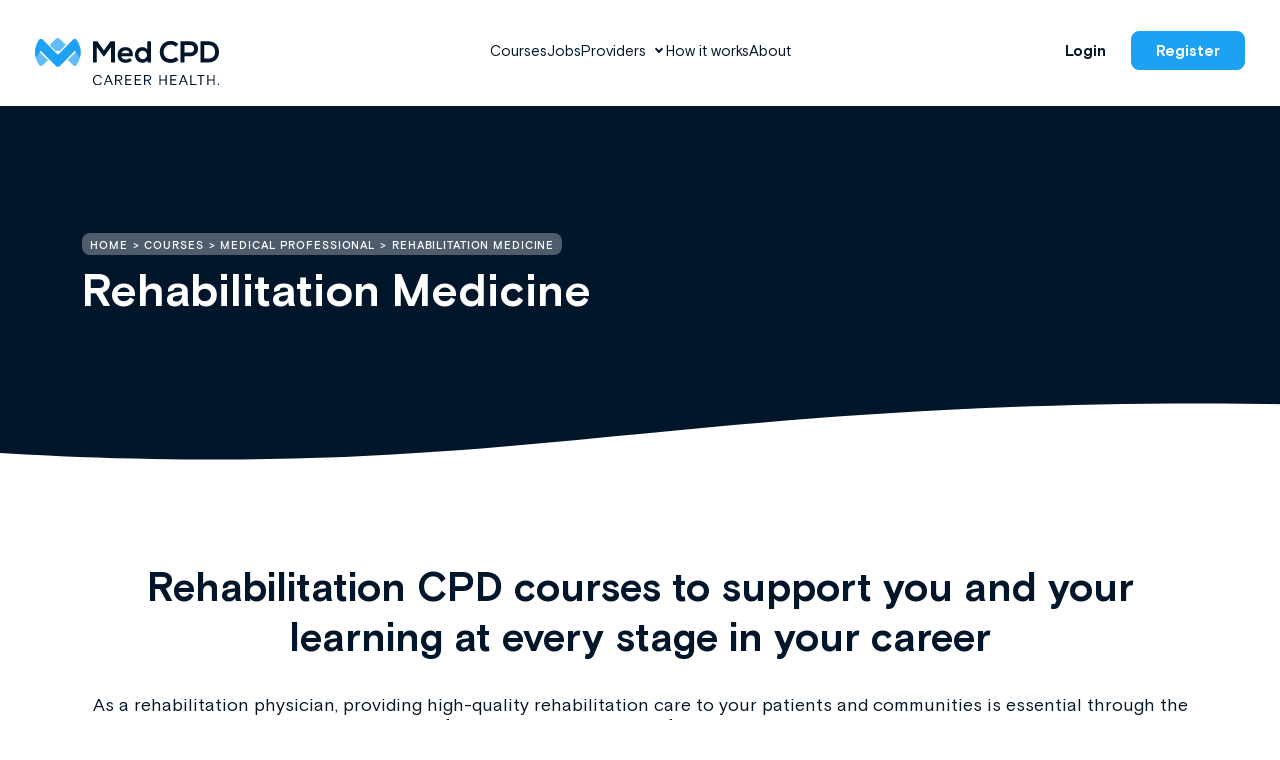

--- FILE ---
content_type: text/css
request_url: https://medcpd.com/wp-content/themes/medcpd/dist/styles/main.css
body_size: 42433
content:
@charset "UTF-8";.slick-slider{box-sizing:border-box;-webkit-user-select:none;-ms-user-select:none;user-select:none;-webkit-touch-callout:none;-khtml-user-select:none;-ms-touch-action:pan-y;touch-action:pan-y;-webkit-tap-highlight-color:transparent}.slick-list,.slick-slider{position:relative;display:block}.slick-list{overflow:hidden;margin:0;padding:0}.slick-list:focus{outline:none}.slick-list.dragging{cursor:pointer;cursor:hand}.slick-slider .slick-list,.slick-slider .slick-track{transform:translateZ(0)}.slick-track{position:relative;top:0;left:0;display:block}.slick-track:after,.slick-track:before{display:table;content:""}.slick-track:after{clear:both}.slick-loading .slick-track{visibility:hidden}.slick-slide{display:none;float:left;height:100%;min-height:1px}[dir=rtl] .slick-slide{float:right}.slick-slide img{display:block}.slick-slide.slick-loading img{display:none}.slick-slide.dragging img{pointer-events:none}.slick-initialized .slick-slide{display:block}.slick-loading .slick-slide{visibility:hidden}.slick-vertical .slick-slide{display:block;height:auto;border:1px solid transparent}.slick-arrow.slick-hidden{display:none}
/*!
 * Bootstrap Grid v5.1.3 (https://getbootstrap.com/)
 * Copyright 2011-2021 The Bootstrap Authors
 * Copyright 2011-2021 Twitter, Inc.
 * Licensed under MIT (https://github.com/twbs/bootstrap/blob/main/LICENSE)
 */:root{--bs-blue:#0d6efd;--bs-indigo:#6610f2;--bs-purple:#6f42c1;--bs-pink:#d63384;--bs-red:#dc3545;--bs-orange:#fd7e14;--bs-yellow:#ffc107;--bs-green:#198754;--bs-teal:#20c997;--bs-cyan:#0dcaf0;--bs-white:#fff;--bs-gray:#6c757d;--bs-gray-dark:#343a40;--bs-gray-100:#f8f9fa;--bs-gray-200:#e9ecef;--bs-gray-300:#dee2e6;--bs-gray-400:#ced4da;--bs-gray-500:#adb5bd;--bs-gray-600:#6c757d;--bs-gray-700:#495057;--bs-gray-800:#343a40;--bs-gray-900:#212529;--bs-primary:#0d6efd;--bs-secondary:#6c757d;--bs-success:#198754;--bs-info:#0dcaf0;--bs-warning:#ffc107;--bs-danger:#dc3545;--bs-light:#f8f9fa;--bs-dark:#212529;--bs-primary-rgb:13,110,253;--bs-secondary-rgb:108,117,125;--bs-success-rgb:25,135,84;--bs-info-rgb:13,202,240;--bs-warning-rgb:255,193,7;--bs-danger-rgb:220,53,69;--bs-light-rgb:248,249,250;--bs-dark-rgb:33,37,41;--bs-white-rgb:255,255,255;--bs-black-rgb:0,0,0;--bs-body-color-rgb:33,37,41;--bs-body-bg-rgb:255,255,255;--bs-font-sans-serif:system-ui,-apple-system,"Segoe UI",Roboto,"Helvetica Neue",Arial,"Noto Sans","Liberation Sans",sans-serif,"Apple Color Emoji","Segoe UI Emoji","Segoe UI Symbol","Noto Color Emoji";--bs-font-monospace:SFMono-Regular,Menlo,Monaco,Consolas,"Liberation Mono","Courier New",monospace;--bs-gradient:linear-gradient(180deg,hsla(0,0%,100%,.15),hsla(0,0%,100%,0));--bs-body-font-family:var(--bs-font-sans-serif);--bs-body-font-size:1rem;--bs-body-font-family:$ff-heronew-regular;--bs-body-line-height:1.5;--bs-body-color:#212529;--bs-body-bg:#fff}.container,.container-fluid,.container-lg,.container-md,.container-sm,.container-xl,.container-xxl{width:100%;padding-right:var(--bs-gutter-x,.75rem);padding-left:var(--bs-gutter-x,.75rem);margin-right:auto;margin-left:auto}@media (min-width:576px){.container,.container-sm{max-width:540px}}@media (min-width:768px){.container,.container-md,.container-sm{max-width:720px}}@media (min-width:992px){.container,.container-lg,.container-md,.container-sm{max-width:960px}}@media (min-width:1200px){.container,.container-lg,.container-md,.container-sm,.container-xl{max-width:1140px}}@media (min-width:1400px){.container,.container-lg,.container-md,.container-sm,.container-xl,.container-xxl{max-width:1340px}}@media (min-width:1500px){.container,.container-lg,.container-md,.container-sm,.container-xl,.container-xxl{max-width:1448px}}.row{--bs-gutter-x:1.5rem;--bs-gutter-y:0;display:-ms-flexbox;display:flex;-ms-flex-wrap:wrap;flex-wrap:wrap;margin-top:calc(-1 * var(--bs-gutter-y));margin-right:calc(-.5 * var(--bs-gutter-x));margin-left:calc(-.5 * var(--bs-gutter-x))}.row>*{box-sizing:border-box;-ms-flex-negative:0;flex-shrink:0;width:100%;max-width:100%;padding-right:calc(var(--bs-gutter-x) * .5);padding-left:calc(var(--bs-gutter-x) * .5);margin-top:var(--bs-gutter-y)}.col{-ms-flex:1 0 0%;flex:1 0 0%}.row-cols-auto>*{width:auto}.row-cols-1>*,.row-cols-auto>*{-ms-flex:0 0 auto;flex:0 0 auto}.row-cols-1>*{width:100%}.row-cols-2>*{width:50%}.row-cols-2>*,.row-cols-3>*{-ms-flex:0 0 auto;flex:0 0 auto}.row-cols-3>*{width:33.3333333333%}.row-cols-4>*{width:25%}.row-cols-4>*,.row-cols-5>*{-ms-flex:0 0 auto;flex:0 0 auto}.row-cols-5>*{width:20%}.row-cols-6>*{width:16.6666666667%}.col-auto,.row-cols-6>*{-ms-flex:0 0 auto;flex:0 0 auto}.col-auto{width:auto}.col-1{width:8.33333333%}.col-1,.col-2{-ms-flex:0 0 auto;flex:0 0 auto}.col-2{width:16.66666667%}.col-3{width:25%}.col-3,.col-4{-ms-flex:0 0 auto;flex:0 0 auto}.col-4{width:33.33333333%}.col-5{width:41.66666667%}.col-5,.col-6{-ms-flex:0 0 auto;flex:0 0 auto}.col-6{width:50%}.col-7{width:58.33333333%}.col-7,.col-8{-ms-flex:0 0 auto;flex:0 0 auto}.col-8{width:66.66666667%}.col-9{width:75%}.col-9,.col-10{-ms-flex:0 0 auto;flex:0 0 auto}.col-10{width:83.33333333%}.col-11{width:91.66666667%}.col-11,.col-12{-ms-flex:0 0 auto;flex:0 0 auto}.col-12{width:100%}.offset-1{margin-left:8.33333333%}.offset-2{margin-left:16.66666667%}.offset-3{margin-left:25%}.offset-4{margin-left:33.33333333%}.offset-5{margin-left:41.66666667%}.offset-6{margin-left:50%}.offset-7{margin-left:58.33333333%}.offset-8{margin-left:66.66666667%}.offset-9{margin-left:75%}.offset-10{margin-left:83.33333333%}.offset-11{margin-left:91.66666667%}.g-0,.gx-0{--bs-gutter-x:0}.g-0,.gy-0{--bs-gutter-y:0}.g-1,.gx-1{--bs-gutter-x:0.25rem}.g-1,.gy-1{--bs-gutter-y:0.25rem}.g-2,.gx-2{--bs-gutter-x:0.5rem}.g-2,.gy-2{--bs-gutter-y:0.5rem}.g-3,.gx-3{--bs-gutter-x:1rem}.g-3,.gy-3{--bs-gutter-y:1rem}.g-4,.gx-4{--bs-gutter-x:1.5rem}.g-4,.gy-4{--bs-gutter-y:1.5rem}.g-5,.gx-5{--bs-gutter-x:3rem}.g-5,.gy-5{--bs-gutter-y:3rem}@media (min-width:576px){.col-sm{-ms-flex:1 0 0%;flex:1 0 0%}.row-cols-sm-auto>*{-ms-flex:0 0 auto;flex:0 0 auto;width:auto}.row-cols-sm-1>*{-ms-flex:0 0 auto;flex:0 0 auto;width:100%}.row-cols-sm-2>*{-ms-flex:0 0 auto;flex:0 0 auto;width:50%}.row-cols-sm-3>*{-ms-flex:0 0 auto;flex:0 0 auto;width:33.3333333333%}.row-cols-sm-4>*{-ms-flex:0 0 auto;flex:0 0 auto;width:25%}.row-cols-sm-5>*{-ms-flex:0 0 auto;flex:0 0 auto;width:20%}.row-cols-sm-6>*{width:16.6666666667%}.col-sm-auto,.row-cols-sm-6>*{-ms-flex:0 0 auto;flex:0 0 auto}.col-sm-auto{width:auto}.col-sm-1{width:8.33333333%}.col-sm-1,.col-sm-2{-ms-flex:0 0 auto;flex:0 0 auto}.col-sm-2{width:16.66666667%}.col-sm-3{width:25%}.col-sm-3,.col-sm-4{-ms-flex:0 0 auto;flex:0 0 auto}.col-sm-4{width:33.33333333%}.col-sm-5{width:41.66666667%}.col-sm-5,.col-sm-6{-ms-flex:0 0 auto;flex:0 0 auto}.col-sm-6{width:50%}.col-sm-7{width:58.33333333%}.col-sm-7,.col-sm-8{-ms-flex:0 0 auto;flex:0 0 auto}.col-sm-8{width:66.66666667%}.col-sm-9{width:75%}.col-sm-9,.col-sm-10{-ms-flex:0 0 auto;flex:0 0 auto}.col-sm-10{width:83.33333333%}.col-sm-11{width:91.66666667%}.col-sm-11,.col-sm-12{-ms-flex:0 0 auto;flex:0 0 auto}.col-sm-12{width:100%}.offset-sm-0{margin-left:0}.offset-sm-1{margin-left:8.33333333%}.offset-sm-2{margin-left:16.66666667%}.offset-sm-3{margin-left:25%}.offset-sm-4{margin-left:33.33333333%}.offset-sm-5{margin-left:41.66666667%}.offset-sm-6{margin-left:50%}.offset-sm-7{margin-left:58.33333333%}.offset-sm-8{margin-left:66.66666667%}.offset-sm-9{margin-left:75%}.offset-sm-10{margin-left:83.33333333%}.offset-sm-11{margin-left:91.66666667%}.g-sm-0,.gx-sm-0{--bs-gutter-x:0}.g-sm-0,.gy-sm-0{--bs-gutter-y:0}.g-sm-1,.gx-sm-1{--bs-gutter-x:0.25rem}.g-sm-1,.gy-sm-1{--bs-gutter-y:0.25rem}.g-sm-2,.gx-sm-2{--bs-gutter-x:0.5rem}.g-sm-2,.gy-sm-2{--bs-gutter-y:0.5rem}.g-sm-3,.gx-sm-3{--bs-gutter-x:1rem}.g-sm-3,.gy-sm-3{--bs-gutter-y:1rem}.g-sm-4,.gx-sm-4{--bs-gutter-x:1.5rem}.g-sm-4,.gy-sm-4{--bs-gutter-y:1.5rem}.g-sm-5,.gx-sm-5{--bs-gutter-x:3rem}.g-sm-5,.gy-sm-5{--bs-gutter-y:3rem}}@media (min-width:768px){.col-md{-ms-flex:1 0 0%;flex:1 0 0%}.row-cols-md-auto>*{-ms-flex:0 0 auto;flex:0 0 auto;width:auto}.row-cols-md-1>*{-ms-flex:0 0 auto;flex:0 0 auto;width:100%}.row-cols-md-2>*{-ms-flex:0 0 auto;flex:0 0 auto;width:50%}.row-cols-md-3>*{-ms-flex:0 0 auto;flex:0 0 auto;width:33.3333333333%}.row-cols-md-4>*{-ms-flex:0 0 auto;flex:0 0 auto;width:25%}.row-cols-md-5>*{-ms-flex:0 0 auto;flex:0 0 auto;width:20%}.row-cols-md-6>*{width:16.6666666667%}.col-md-auto,.row-cols-md-6>*{-ms-flex:0 0 auto;flex:0 0 auto}.col-md-auto{width:auto}.col-md-1{width:8.33333333%}.col-md-1,.col-md-2{-ms-flex:0 0 auto;flex:0 0 auto}.col-md-2{width:16.66666667%}.col-md-3{width:25%}.col-md-3,.col-md-4{-ms-flex:0 0 auto;flex:0 0 auto}.col-md-4{width:33.33333333%}.col-md-5{width:41.66666667%}.col-md-5,.col-md-6{-ms-flex:0 0 auto;flex:0 0 auto}.col-md-6{width:50%}.col-md-7{width:58.33333333%}.col-md-7,.col-md-8{-ms-flex:0 0 auto;flex:0 0 auto}.col-md-8{width:66.66666667%}.col-md-9{width:75%}.col-md-9,.col-md-10{-ms-flex:0 0 auto;flex:0 0 auto}.col-md-10{width:83.33333333%}.col-md-11{width:91.66666667%}.col-md-11,.col-md-12{-ms-flex:0 0 auto;flex:0 0 auto}.col-md-12{width:100%}.offset-md-0{margin-left:0}.offset-md-1{margin-left:8.33333333%}.offset-md-2{margin-left:16.66666667%}.offset-md-3{margin-left:25%}.offset-md-4{margin-left:33.33333333%}.offset-md-5{margin-left:41.66666667%}.offset-md-6{margin-left:50%}.offset-md-7{margin-left:58.33333333%}.offset-md-8{margin-left:66.66666667%}.offset-md-9{margin-left:75%}.offset-md-10{margin-left:83.33333333%}.offset-md-11{margin-left:91.66666667%}.g-md-0,.gx-md-0{--bs-gutter-x:0}.g-md-0,.gy-md-0{--bs-gutter-y:0}.g-md-1,.gx-md-1{--bs-gutter-x:0.25rem}.g-md-1,.gy-md-1{--bs-gutter-y:0.25rem}.g-md-2,.gx-md-2{--bs-gutter-x:0.5rem}.g-md-2,.gy-md-2{--bs-gutter-y:0.5rem}.g-md-3,.gx-md-3{--bs-gutter-x:1rem}.g-md-3,.gy-md-3{--bs-gutter-y:1rem}.g-md-4,.gx-md-4{--bs-gutter-x:1.5rem}.g-md-4,.gy-md-4{--bs-gutter-y:1.5rem}.g-md-5,.gx-md-5{--bs-gutter-x:3rem}.g-md-5,.gy-md-5{--bs-gutter-y:3rem}}@media (min-width:992px){.col-lg{-ms-flex:1 0 0%;flex:1 0 0%}.row-cols-lg-auto>*{-ms-flex:0 0 auto;flex:0 0 auto;width:auto}.row-cols-lg-1>*{-ms-flex:0 0 auto;flex:0 0 auto;width:100%}.row-cols-lg-2>*{-ms-flex:0 0 auto;flex:0 0 auto;width:50%}.row-cols-lg-3>*{-ms-flex:0 0 auto;flex:0 0 auto;width:33.3333333333%}.row-cols-lg-4>*{-ms-flex:0 0 auto;flex:0 0 auto;width:25%}.row-cols-lg-5>*{-ms-flex:0 0 auto;flex:0 0 auto;width:20%}.row-cols-lg-6>*{width:16.6666666667%}.col-lg-auto,.row-cols-lg-6>*{-ms-flex:0 0 auto;flex:0 0 auto}.col-lg-auto{width:auto}.col-lg-1{width:8.33333333%}.col-lg-1,.col-lg-2{-ms-flex:0 0 auto;flex:0 0 auto}.col-lg-2{width:16.66666667%}.col-lg-3{width:25%}.col-lg-3,.col-lg-4{-ms-flex:0 0 auto;flex:0 0 auto}.col-lg-4{width:33.33333333%}.col-lg-5{width:41.66666667%}.col-lg-5,.col-lg-6{-ms-flex:0 0 auto;flex:0 0 auto}.col-lg-6{width:50%}.col-lg-7{width:58.33333333%}.col-lg-7,.col-lg-8{-ms-flex:0 0 auto;flex:0 0 auto}.col-lg-8{width:66.66666667%}.col-lg-9{width:75%}.col-lg-9,.col-lg-10{-ms-flex:0 0 auto;flex:0 0 auto}.col-lg-10{width:83.33333333%}.col-lg-11{width:91.66666667%}.col-lg-11,.col-lg-12{-ms-flex:0 0 auto;flex:0 0 auto}.col-lg-12{width:100%}.offset-lg-0{margin-left:0}.offset-lg-1{margin-left:8.33333333%}.offset-lg-2{margin-left:16.66666667%}.offset-lg-3{margin-left:25%}.offset-lg-4{margin-left:33.33333333%}.offset-lg-5{margin-left:41.66666667%}.offset-lg-6{margin-left:50%}.offset-lg-7{margin-left:58.33333333%}.offset-lg-8{margin-left:66.66666667%}.offset-lg-9{margin-left:75%}.offset-lg-10{margin-left:83.33333333%}.offset-lg-11{margin-left:91.66666667%}.g-lg-0,.gx-lg-0{--bs-gutter-x:0}.g-lg-0,.gy-lg-0{--bs-gutter-y:0}.g-lg-1,.gx-lg-1{--bs-gutter-x:0.25rem}.g-lg-1,.gy-lg-1{--bs-gutter-y:0.25rem}.g-lg-2,.gx-lg-2{--bs-gutter-x:0.5rem}.g-lg-2,.gy-lg-2{--bs-gutter-y:0.5rem}.g-lg-3,.gx-lg-3{--bs-gutter-x:1rem}.g-lg-3,.gy-lg-3{--bs-gutter-y:1rem}.g-lg-4,.gx-lg-4{--bs-gutter-x:1.5rem}.g-lg-4,.gy-lg-4{--bs-gutter-y:1.5rem}.g-lg-5,.gx-lg-5{--bs-gutter-x:3rem}.g-lg-5,.gy-lg-5{--bs-gutter-y:3rem}}@media (min-width:1200px){.col-xl{-ms-flex:1 0 0%;flex:1 0 0%}.row-cols-xl-auto>*{-ms-flex:0 0 auto;flex:0 0 auto;width:auto}.row-cols-xl-1>*{-ms-flex:0 0 auto;flex:0 0 auto;width:100%}.row-cols-xl-2>*{-ms-flex:0 0 auto;flex:0 0 auto;width:50%}.row-cols-xl-3>*{-ms-flex:0 0 auto;flex:0 0 auto;width:33.3333333333%}.row-cols-xl-4>*{-ms-flex:0 0 auto;flex:0 0 auto;width:25%}.row-cols-xl-5>*{-ms-flex:0 0 auto;flex:0 0 auto;width:20%}.row-cols-xl-6>*{width:16.6666666667%}.col-xl-auto,.row-cols-xl-6>*{-ms-flex:0 0 auto;flex:0 0 auto}.col-xl-auto{width:auto}.col-xl-1{width:8.33333333%}.col-xl-1,.col-xl-2{-ms-flex:0 0 auto;flex:0 0 auto}.col-xl-2{width:16.66666667%}.col-xl-3{width:25%}.col-xl-3,.col-xl-4{-ms-flex:0 0 auto;flex:0 0 auto}.col-xl-4{width:33.33333333%}.col-xl-5{width:41.66666667%}.col-xl-5,.col-xl-6{-ms-flex:0 0 auto;flex:0 0 auto}.col-xl-6{width:50%}.col-xl-7{width:58.33333333%}.col-xl-7,.col-xl-8{-ms-flex:0 0 auto;flex:0 0 auto}.col-xl-8{width:66.66666667%}.col-xl-9{width:75%}.col-xl-9,.col-xl-10{-ms-flex:0 0 auto;flex:0 0 auto}.col-xl-10{width:83.33333333%}.col-xl-11{width:91.66666667%}.col-xl-11,.col-xl-12{-ms-flex:0 0 auto;flex:0 0 auto}.col-xl-12{width:100%}.offset-xl-0{margin-left:0}.offset-xl-1{margin-left:8.33333333%}.offset-xl-2{margin-left:16.66666667%}.offset-xl-3{margin-left:25%}.offset-xl-4{margin-left:33.33333333%}.offset-xl-5{margin-left:41.66666667%}.offset-xl-6{margin-left:50%}.offset-xl-7{margin-left:58.33333333%}.offset-xl-8{margin-left:66.66666667%}.offset-xl-9{margin-left:75%}.offset-xl-10{margin-left:83.33333333%}.offset-xl-11{margin-left:91.66666667%}.g-xl-0,.gx-xl-0{--bs-gutter-x:0}.g-xl-0,.gy-xl-0{--bs-gutter-y:0}.g-xl-1,.gx-xl-1{--bs-gutter-x:0.25rem}.g-xl-1,.gy-xl-1{--bs-gutter-y:0.25rem}.g-xl-2,.gx-xl-2{--bs-gutter-x:0.5rem}.g-xl-2,.gy-xl-2{--bs-gutter-y:0.5rem}.g-xl-3,.gx-xl-3{--bs-gutter-x:1rem}.g-xl-3,.gy-xl-3{--bs-gutter-y:1rem}.g-xl-4,.gx-xl-4{--bs-gutter-x:1.5rem}.g-xl-4,.gy-xl-4{--bs-gutter-y:1.5rem}.g-xl-5,.gx-xl-5{--bs-gutter-x:3rem}.g-xl-5,.gy-xl-5{--bs-gutter-y:3rem}}@media (min-width:1400px){.col-xxl{-ms-flex:1 0 0%;flex:1 0 0%}.row-cols-xxl-auto>*{-ms-flex:0 0 auto;flex:0 0 auto;width:auto}.row-cols-xxl-1>*{-ms-flex:0 0 auto;flex:0 0 auto;width:100%}.row-cols-xxl-2>*{-ms-flex:0 0 auto;flex:0 0 auto;width:50%}.row-cols-xxl-3>*{-ms-flex:0 0 auto;flex:0 0 auto;width:33.3333333333%}.row-cols-xxl-4>*{-ms-flex:0 0 auto;flex:0 0 auto;width:25%}.row-cols-xxl-5>*{-ms-flex:0 0 auto;flex:0 0 auto;width:20%}.row-cols-xxl-6>*{-ms-flex:0 0 auto;flex:0 0 auto;width:16.6666666667%}.col-xxl-auto{width:auto}.col-xxl-1,.col-xxl-auto{-ms-flex:0 0 auto;flex:0 0 auto}.col-xxl-1{width:8.33333333%}.col-xxl-2{width:16.66666667%}.col-xxl-2,.col-xxl-3{-ms-flex:0 0 auto;flex:0 0 auto}.col-xxl-3{width:25%}.col-xxl-4{width:33.33333333%}.col-xxl-4,.col-xxl-5{-ms-flex:0 0 auto;flex:0 0 auto}.col-xxl-5{width:41.66666667%}.col-xxl-6{width:50%}.col-xxl-6,.col-xxl-7{-ms-flex:0 0 auto;flex:0 0 auto}.col-xxl-7{width:58.33333333%}.col-xxl-8{width:66.66666667%}.col-xxl-8,.col-xxl-9{-ms-flex:0 0 auto;flex:0 0 auto}.col-xxl-9{width:75%}.col-xxl-10{width:83.33333333%}.col-xxl-10,.col-xxl-11{-ms-flex:0 0 auto;flex:0 0 auto}.col-xxl-11{width:91.66666667%}.col-xxl-12{-ms-flex:0 0 auto;flex:0 0 auto;width:100%}.offset-xxl-0{margin-left:0}.offset-xxl-1{margin-left:8.33333333%}.offset-xxl-2{margin-left:16.66666667%}.offset-xxl-3{margin-left:25%}.offset-xxl-4{margin-left:33.33333333%}.offset-xxl-5{margin-left:41.66666667%}.offset-xxl-6{margin-left:50%}.offset-xxl-7{margin-left:58.33333333%}.offset-xxl-8{margin-left:66.66666667%}.offset-xxl-9{margin-left:75%}.offset-xxl-10{margin-left:83.33333333%}.offset-xxl-11{margin-left:91.66666667%}.g-xxl-0,.gx-xxl-0{--bs-gutter-x:0}.g-xxl-0,.gy-xxl-0{--bs-gutter-y:0}.g-xxl-1,.gx-xxl-1{--bs-gutter-x:0.25rem}.g-xxl-1,.gy-xxl-1{--bs-gutter-y:0.25rem}.g-xxl-2,.gx-xxl-2{--bs-gutter-x:0.5rem}.g-xxl-2,.gy-xxl-2{--bs-gutter-y:0.5rem}.g-xxl-3,.gx-xxl-3{--bs-gutter-x:1rem}.g-xxl-3,.gy-xxl-3{--bs-gutter-y:1rem}.g-xxl-4,.gx-xxl-4{--bs-gutter-x:1.5rem}.g-xxl-4,.gy-xxl-4{--bs-gutter-y:1.5rem}.g-xxl-5,.gx-xxl-5{--bs-gutter-x:3rem}.g-xxl-5,.gy-xxl-5{--bs-gutter-y:3rem}}.d-grid{display:grid!important}.d-table{display:table!important}.d-table-row{display:table-row!important}.d-table-cell{display:table-cell!important}.flex-fill{-ms-flex:1 1 auto!important;flex:1 1 auto!important}.flex-row{-ms-flex-direction:row!important;flex-direction:row!important}.flex-column{-ms-flex-direction:column!important;flex-direction:column!important}.flex-row-reverse{-ms-flex-direction:row-reverse!important;flex-direction:row-reverse!important}.flex-column-reverse{-ms-flex-direction:column-reverse!important;flex-direction:column-reverse!important}.flex-grow-0{-ms-flex-positive:0!important;flex-grow:0!important}.flex-grow-1{-ms-flex-positive:1!important;flex-grow:1!important}.flex-shrink-0{-ms-flex-negative:0!important;flex-shrink:0!important}.flex-shrink-1{-ms-flex-negative:1!important;flex-shrink:1!important}.flex-wrap{-ms-flex-wrap:wrap!important;flex-wrap:wrap!important}.flex-nowrap{-ms-flex-wrap:nowrap!important;flex-wrap:nowrap!important}.flex-wrap-reverse{-ms-flex-wrap:wrap-reverse!important;flex-wrap:wrap-reverse!important}.justify-content-start{-ms-flex-pack:start!important;justify-content:flex-start!important}.justify-content-end{-ms-flex-pack:end!important;justify-content:flex-end!important}.justify-content-center{-ms-flex-pack:center!important;justify-content:center!important}.justify-content-between{-ms-flex-pack:justify!important;justify-content:space-between!important}.justify-content-around{-ms-flex-pack:distribute!important;justify-content:space-around!important}.justify-content-evenly{-ms-flex-pack:space-evenly!important;justify-content:space-evenly!important}.align-items-start{-ms-flex-align:start!important;align-items:flex-start!important}.align-items-end{-ms-flex-align:end!important;align-items:flex-end!important}.align-items-center{-ms-flex-align:center!important;align-items:center!important}.align-items-baseline{-ms-flex-align:baseline!important;align-items:baseline!important}.align-items-stretch{-ms-flex-align:stretch!important;align-items:stretch!important}.align-content-start{-ms-flex-line-pack:start!important;align-content:flex-start!important}.align-content-end{-ms-flex-line-pack:end!important;align-content:flex-end!important}.align-content-center{-ms-flex-line-pack:center!important;align-content:center!important}.align-content-between{-ms-flex-line-pack:justify!important;align-content:space-between!important}.align-content-around{-ms-flex-line-pack:distribute!important;align-content:space-around!important}.align-content-stretch{-ms-flex-line-pack:stretch!important;align-content:stretch!important}.align-self-auto{-ms-flex-item-align:auto!important;align-self:auto!important}.align-self-start{-ms-flex-item-align:start!important;align-self:flex-start!important}.align-self-end{-ms-flex-item-align:end!important;align-self:flex-end!important}.align-self-center{-ms-flex-item-align:center!important;align-self:center!important}.align-self-baseline{-ms-flex-item-align:baseline!important;align-self:baseline!important}.align-self-stretch{-ms-flex-item-align:stretch!important;align-self:stretch!important}.order-first{-ms-flex-order:-1!important;order:-1!important}.order-0{-ms-flex-order:0!important;order:0!important}.order-1{-ms-flex-order:1!important;order:1!important}.order-2{-ms-flex-order:2!important;order:2!important}.order-3{-ms-flex-order:3!important;order:3!important}.order-4{-ms-flex-order:4!important;order:4!important}.order-5{-ms-flex-order:5!important;order:5!important}.order-last{-ms-flex-order:6!important;order:6!important}.m-0{margin:0!important}.m-1{margin:.25rem!important}.m-2{margin:.5rem!important}.m-3{margin:1rem!important}.m-4{margin:1.5rem!important}.m-5{margin:3rem!important}.m-auto{margin:auto!important}.mx-0{margin-right:0!important;margin-left:0!important}.mx-1{margin-right:.25rem!important;margin-left:.25rem!important}.mx-2{margin-right:.5rem!important;margin-left:.5rem!important}.mx-3{margin-right:1rem!important;margin-left:1rem!important}.mx-4{margin-right:1.5rem!important;margin-left:1.5rem!important}.mx-5{margin-right:3rem!important;margin-left:3rem!important}.mx-auto{margin-right:auto!important;margin-left:auto!important}.my-0{margin-top:0!important;margin-bottom:0!important}.my-1{margin-top:.25rem!important;margin-bottom:.25rem!important}.my-2{margin-top:.5rem!important;margin-bottom:.5rem!important}.my-3{margin-top:1rem!important;margin-bottom:1rem!important}.my-4{margin-top:1.5rem!important;margin-bottom:1.5rem!important}.my-5{margin-top:3rem!important;margin-bottom:3rem!important}.my-auto{margin-top:auto!important;margin-bottom:auto!important}.mt-0{margin-top:0!important}.mt-1{margin-top:.25rem!important}.mt-2{margin-top:.5rem!important}.mt-3{margin-top:1rem!important}.mt-4{margin-top:1.5rem!important}.mt-5{margin-top:3rem!important}.mt-auto{margin-top:auto!important}.me-0{margin-right:0!important}.me-1{margin-right:.25rem!important}.me-2{margin-right:.5rem!important}.me-3{margin-right:1rem!important}.me-4{margin-right:1.5rem!important}.me-5{margin-right:3rem!important}.me-auto{margin-right:auto!important}.mb-0{margin-bottom:0!important}.mb-1{margin-bottom:.25rem!important}.mb-2{margin-bottom:.5rem!important}.mb-3{margin-bottom:1rem!important}.mb-4{margin-bottom:1.5rem!important}.mb-5{margin-bottom:3rem!important}.mb-auto{margin-bottom:auto!important}.ms-0{margin-left:0!important}.ms-1{margin-left:.25rem!important}.ms-2{margin-left:.5rem!important}.ms-3{margin-left:1rem!important}.ms-4{margin-left:1.5rem!important}.ms-5{margin-left:3rem!important}.ms-auto{margin-left:auto!important}.p-0{padding:0!important}.p-1{padding:.25rem!important}.p-2{padding:.5rem!important}.p-3{padding:1rem!important}.p-4{padding:1.5rem!important}.p-5{padding:3rem!important}.px-0{padding-right:0!important;padding-left:0!important}.px-1{padding-right:.25rem!important;padding-left:.25rem!important}.px-2{padding-right:.5rem!important;padding-left:.5rem!important}.px-3{padding-right:1rem!important;padding-left:1rem!important}.px-4{padding-right:1.5rem!important;padding-left:1.5rem!important}.px-5{padding-right:3rem!important;padding-left:3rem!important}.py-0{padding-top:0!important;padding-bottom:0!important}.py-1{padding-top:.25rem!important;padding-bottom:.25rem!important}.py-2{padding-top:.5rem!important;padding-bottom:.5rem!important}.py-3{padding-top:1rem!important;padding-bottom:1rem!important}.py-4{padding-top:1.5rem!important;padding-bottom:1.5rem!important}.py-5{padding-top:3rem!important;padding-bottom:3rem!important}.pt-0{padding-top:0!important}.pt-1{padding-top:.25rem!important}.pt-2{padding-top:.5rem!important}.pt-3{padding-top:1rem!important}.pt-4{padding-top:1.5rem!important}.pt-5{padding-top:3rem!important}.pe-0{padding-right:0!important}.pe-1{padding-right:.25rem!important}.pe-2{padding-right:.5rem!important}.pe-3{padding-right:1rem!important}.pe-4{padding-right:1.5rem!important}.pe-5{padding-right:3rem!important}.pb-0{padding-bottom:0!important}.pb-1{padding-bottom:.25rem!important}.pb-2{padding-bottom:.5rem!important}.pb-3{padding-bottom:1rem!important}.pb-4{padding-bottom:1.5rem!important}.pb-5{padding-bottom:3rem!important}.ps-0{padding-left:0!important}.ps-1{padding-left:.25rem!important}.ps-2{padding-left:.5rem!important}.ps-3{padding-left:1rem!important}.ps-4{padding-left:1.5rem!important}.ps-5{padding-left:3rem!important}@media (min-width:576px){.d-sm-inline{display:inline!important}.d-sm-inline-block{display:inline-block!important}.d-sm-block{display:block!important}.d-sm-grid{display:grid!important}.d-sm-table{display:table!important}.d-sm-table-row{display:table-row!important}.d-sm-table-cell{display:table-cell!important}.d-sm-flex{display:-ms-flexbox!important;display:flex!important}.d-sm-inline-flex{display:-ms-inline-flexbox!important;display:inline-flex!important}.d-sm-none{display:none!important}.flex-sm-fill{-ms-flex:1 1 auto!important;flex:1 1 auto!important}.flex-sm-row{-ms-flex-direction:row!important;flex-direction:row!important}.flex-sm-column{-ms-flex-direction:column!important;flex-direction:column!important}.flex-sm-row-reverse{-ms-flex-direction:row-reverse!important;flex-direction:row-reverse!important}.flex-sm-column-reverse{-ms-flex-direction:column-reverse!important;flex-direction:column-reverse!important}.flex-sm-grow-0{-ms-flex-positive:0!important;flex-grow:0!important}.flex-sm-grow-1{-ms-flex-positive:1!important;flex-grow:1!important}.flex-sm-shrink-0{-ms-flex-negative:0!important;flex-shrink:0!important}.flex-sm-shrink-1{-ms-flex-negative:1!important;flex-shrink:1!important}.flex-sm-wrap{-ms-flex-wrap:wrap!important;flex-wrap:wrap!important}.flex-sm-nowrap{-ms-flex-wrap:nowrap!important;flex-wrap:nowrap!important}.flex-sm-wrap-reverse{-ms-flex-wrap:wrap-reverse!important;flex-wrap:wrap-reverse!important}.justify-content-sm-start{-ms-flex-pack:start!important;justify-content:flex-start!important}.justify-content-sm-end{-ms-flex-pack:end!important;justify-content:flex-end!important}.justify-content-sm-center{-ms-flex-pack:center!important;justify-content:center!important}.justify-content-sm-between{-ms-flex-pack:justify!important;justify-content:space-between!important}.justify-content-sm-around{-ms-flex-pack:distribute!important;justify-content:space-around!important}.justify-content-sm-evenly{-ms-flex-pack:space-evenly!important;justify-content:space-evenly!important}.align-items-sm-start{-ms-flex-align:start!important;align-items:flex-start!important}.align-items-sm-end{-ms-flex-align:end!important;align-items:flex-end!important}.align-items-sm-center{-ms-flex-align:center!important;align-items:center!important}.align-items-sm-baseline{-ms-flex-align:baseline!important;align-items:baseline!important}.align-items-sm-stretch{-ms-flex-align:stretch!important;align-items:stretch!important}.align-content-sm-start{-ms-flex-line-pack:start!important;align-content:flex-start!important}.align-content-sm-end{-ms-flex-line-pack:end!important;align-content:flex-end!important}.align-content-sm-center{-ms-flex-line-pack:center!important;align-content:center!important}.align-content-sm-between{-ms-flex-line-pack:justify!important;align-content:space-between!important}.align-content-sm-around{-ms-flex-line-pack:distribute!important;align-content:space-around!important}.align-content-sm-stretch{-ms-flex-line-pack:stretch!important;align-content:stretch!important}.align-self-sm-auto{-ms-flex-item-align:auto!important;align-self:auto!important}.align-self-sm-start{-ms-flex-item-align:start!important;align-self:flex-start!important}.align-self-sm-end{-ms-flex-item-align:end!important;align-self:flex-end!important}.align-self-sm-center{-ms-flex-item-align:center!important;align-self:center!important}.align-self-sm-baseline{-ms-flex-item-align:baseline!important;align-self:baseline!important}.align-self-sm-stretch{-ms-flex-item-align:stretch!important;align-self:stretch!important}.order-sm-first{-ms-flex-order:-1!important;order:-1!important}.order-sm-0{-ms-flex-order:0!important;order:0!important}.order-sm-1{-ms-flex-order:1!important;order:1!important}.order-sm-2{-ms-flex-order:2!important;order:2!important}.order-sm-3{-ms-flex-order:3!important;order:3!important}.order-sm-4{-ms-flex-order:4!important;order:4!important}.order-sm-5{-ms-flex-order:5!important;order:5!important}.order-sm-last{-ms-flex-order:6!important;order:6!important}.m-sm-0{margin:0!important}.m-sm-1{margin:.25rem!important}.m-sm-2{margin:.5rem!important}.m-sm-3{margin:1rem!important}.m-sm-4{margin:1.5rem!important}.m-sm-5{margin:3rem!important}.m-sm-auto{margin:auto!important}.mx-sm-0{margin-right:0!important;margin-left:0!important}.mx-sm-1{margin-right:.25rem!important;margin-left:.25rem!important}.mx-sm-2{margin-right:.5rem!important;margin-left:.5rem!important}.mx-sm-3{margin-right:1rem!important;margin-left:1rem!important}.mx-sm-4{margin-right:1.5rem!important;margin-left:1.5rem!important}.mx-sm-5{margin-right:3rem!important;margin-left:3rem!important}.mx-sm-auto{margin-right:auto!important;margin-left:auto!important}.my-sm-0{margin-top:0!important;margin-bottom:0!important}.my-sm-1{margin-top:.25rem!important;margin-bottom:.25rem!important}.my-sm-2{margin-top:.5rem!important;margin-bottom:.5rem!important}.my-sm-3{margin-top:1rem!important;margin-bottom:1rem!important}.my-sm-4{margin-top:1.5rem!important;margin-bottom:1.5rem!important}.my-sm-5{margin-top:3rem!important;margin-bottom:3rem!important}.my-sm-auto{margin-top:auto!important;margin-bottom:auto!important}.mt-sm-0{margin-top:0!important}.mt-sm-1{margin-top:.25rem!important}.mt-sm-2{margin-top:.5rem!important}.mt-sm-3{margin-top:1rem!important}.mt-sm-4{margin-top:1.5rem!important}.mt-sm-5{margin-top:3rem!important}.mt-sm-auto{margin-top:auto!important}.me-sm-0{margin-right:0!important}.me-sm-1{margin-right:.25rem!important}.me-sm-2{margin-right:.5rem!important}.me-sm-3{margin-right:1rem!important}.me-sm-4{margin-right:1.5rem!important}.me-sm-5{margin-right:3rem!important}.me-sm-auto{margin-right:auto!important}.mb-sm-0{margin-bottom:0!important}.mb-sm-1{margin-bottom:.25rem!important}.mb-sm-2{margin-bottom:.5rem!important}.mb-sm-3{margin-bottom:1rem!important}.mb-sm-4{margin-bottom:1.5rem!important}.mb-sm-5{margin-bottom:3rem!important}.mb-sm-auto{margin-bottom:auto!important}.ms-sm-0{margin-left:0!important}.ms-sm-1{margin-left:.25rem!important}.ms-sm-2{margin-left:.5rem!important}.ms-sm-3{margin-left:1rem!important}.ms-sm-4{margin-left:1.5rem!important}.ms-sm-5{margin-left:3rem!important}.ms-sm-auto{margin-left:auto!important}.p-sm-0{padding:0!important}.p-sm-1{padding:.25rem!important}.p-sm-2{padding:.5rem!important}.p-sm-3{padding:1rem!important}.p-sm-4{padding:1.5rem!important}.p-sm-5{padding:3rem!important}.px-sm-0{padding-right:0!important;padding-left:0!important}.px-sm-1{padding-right:.25rem!important;padding-left:.25rem!important}.px-sm-2{padding-right:.5rem!important;padding-left:.5rem!important}.px-sm-3{padding-right:1rem!important;padding-left:1rem!important}.px-sm-4{padding-right:1.5rem!important;padding-left:1.5rem!important}.px-sm-5{padding-right:3rem!important;padding-left:3rem!important}.py-sm-0{padding-top:0!important;padding-bottom:0!important}.py-sm-1{padding-top:.25rem!important;padding-bottom:.25rem!important}.py-sm-2{padding-top:.5rem!important;padding-bottom:.5rem!important}.py-sm-3{padding-top:1rem!important;padding-bottom:1rem!important}.py-sm-4{padding-top:1.5rem!important;padding-bottom:1.5rem!important}.py-sm-5{padding-top:3rem!important;padding-bottom:3rem!important}.pt-sm-0{padding-top:0!important}.pt-sm-1{padding-top:.25rem!important}.pt-sm-2{padding-top:.5rem!important}.pt-sm-3{padding-top:1rem!important}.pt-sm-4{padding-top:1.5rem!important}.pt-sm-5{padding-top:3rem!important}.pe-sm-0{padding-right:0!important}.pe-sm-1{padding-right:.25rem!important}.pe-sm-2{padding-right:.5rem!important}.pe-sm-3{padding-right:1rem!important}.pe-sm-4{padding-right:1.5rem!important}.pe-sm-5{padding-right:3rem!important}.pb-sm-0{padding-bottom:0!important}.pb-sm-1{padding-bottom:.25rem!important}.pb-sm-2{padding-bottom:.5rem!important}.pb-sm-3{padding-bottom:1rem!important}.pb-sm-4{padding-bottom:1.5rem!important}.pb-sm-5{padding-bottom:3rem!important}.ps-sm-0{padding-left:0!important}.ps-sm-1{padding-left:.25rem!important}.ps-sm-2{padding-left:.5rem!important}.ps-sm-3{padding-left:1rem!important}.ps-sm-4{padding-left:1.5rem!important}.ps-sm-5{padding-left:3rem!important}}@media (min-width:768px){.d-md-inline{display:inline!important}.d-md-inline-block{display:inline-block!important}.d-md-block{display:block!important}.d-md-grid{display:grid!important}.d-md-table{display:table!important}.d-md-table-row{display:table-row!important}.d-md-table-cell{display:table-cell!important}.d-md-flex{display:-ms-flexbox!important;display:flex!important}.d-md-inline-flex{display:-ms-inline-flexbox!important;display:inline-flex!important}.d-md-none{display:none!important}.flex-md-fill{-ms-flex:1 1 auto!important;flex:1 1 auto!important}.flex-md-row{-ms-flex-direction:row!important;flex-direction:row!important}.flex-md-column{-ms-flex-direction:column!important;flex-direction:column!important}.flex-md-row-reverse{-ms-flex-direction:row-reverse!important;flex-direction:row-reverse!important}.flex-md-column-reverse{-ms-flex-direction:column-reverse!important;flex-direction:column-reverse!important}.flex-md-grow-0{-ms-flex-positive:0!important;flex-grow:0!important}.flex-md-grow-1{-ms-flex-positive:1!important;flex-grow:1!important}.flex-md-shrink-0{-ms-flex-negative:0!important;flex-shrink:0!important}.flex-md-shrink-1{-ms-flex-negative:1!important;flex-shrink:1!important}.flex-md-wrap{-ms-flex-wrap:wrap!important;flex-wrap:wrap!important}.flex-md-nowrap{-ms-flex-wrap:nowrap!important;flex-wrap:nowrap!important}.flex-md-wrap-reverse{-ms-flex-wrap:wrap-reverse!important;flex-wrap:wrap-reverse!important}.justify-content-md-start{-ms-flex-pack:start!important;justify-content:flex-start!important}.justify-content-md-end{-ms-flex-pack:end!important;justify-content:flex-end!important}.justify-content-md-center{-ms-flex-pack:center!important;justify-content:center!important}.justify-content-md-between{-ms-flex-pack:justify!important;justify-content:space-between!important}.justify-content-md-around{-ms-flex-pack:distribute!important;justify-content:space-around!important}.justify-content-md-evenly{-ms-flex-pack:space-evenly!important;justify-content:space-evenly!important}.align-items-md-start{-ms-flex-align:start!important;align-items:flex-start!important}.align-items-md-end{-ms-flex-align:end!important;align-items:flex-end!important}.align-items-md-center{-ms-flex-align:center!important;align-items:center!important}.align-items-md-baseline{-ms-flex-align:baseline!important;align-items:baseline!important}.align-items-md-stretch{-ms-flex-align:stretch!important;align-items:stretch!important}.align-content-md-start{-ms-flex-line-pack:start!important;align-content:flex-start!important}.align-content-md-end{-ms-flex-line-pack:end!important;align-content:flex-end!important}.align-content-md-center{-ms-flex-line-pack:center!important;align-content:center!important}.align-content-md-between{-ms-flex-line-pack:justify!important;align-content:space-between!important}.align-content-md-around{-ms-flex-line-pack:distribute!important;align-content:space-around!important}.align-content-md-stretch{-ms-flex-line-pack:stretch!important;align-content:stretch!important}.align-self-md-auto{-ms-flex-item-align:auto!important;align-self:auto!important}.align-self-md-start{-ms-flex-item-align:start!important;align-self:flex-start!important}.align-self-md-end{-ms-flex-item-align:end!important;align-self:flex-end!important}.align-self-md-center{-ms-flex-item-align:center!important;align-self:center!important}.align-self-md-baseline{-ms-flex-item-align:baseline!important;align-self:baseline!important}.align-self-md-stretch{-ms-flex-item-align:stretch!important;align-self:stretch!important}.order-md-first{-ms-flex-order:-1!important;order:-1!important}.order-md-0{-ms-flex-order:0!important;order:0!important}.order-md-1{-ms-flex-order:1!important;order:1!important}.order-md-2{-ms-flex-order:2!important;order:2!important}.order-md-3{-ms-flex-order:3!important;order:3!important}.order-md-4{-ms-flex-order:4!important;order:4!important}.order-md-5{-ms-flex-order:5!important;order:5!important}.order-md-last{-ms-flex-order:6!important;order:6!important}.m-md-0{margin:0!important}.m-md-1{margin:.25rem!important}.m-md-2{margin:.5rem!important}.m-md-3{margin:1rem!important}.m-md-4{margin:1.5rem!important}.m-md-5{margin:3rem!important}.m-md-auto{margin:auto!important}.mx-md-0{margin-right:0!important;margin-left:0!important}.mx-md-1{margin-right:.25rem!important;margin-left:.25rem!important}.mx-md-2{margin-right:.5rem!important;margin-left:.5rem!important}.mx-md-3{margin-right:1rem!important;margin-left:1rem!important}.mx-md-4{margin-right:1.5rem!important;margin-left:1.5rem!important}.mx-md-5{margin-right:3rem!important;margin-left:3rem!important}.mx-md-auto{margin-right:auto!important;margin-left:auto!important}.my-md-0{margin-top:0!important;margin-bottom:0!important}.my-md-1{margin-top:.25rem!important;margin-bottom:.25rem!important}.my-md-2{margin-top:.5rem!important;margin-bottom:.5rem!important}.my-md-3{margin-top:1rem!important;margin-bottom:1rem!important}.my-md-4{margin-top:1.5rem!important;margin-bottom:1.5rem!important}.my-md-5{margin-top:3rem!important;margin-bottom:3rem!important}.my-md-auto{margin-top:auto!important;margin-bottom:auto!important}.mt-md-0{margin-top:0!important}.mt-md-1{margin-top:.25rem!important}.mt-md-2{margin-top:.5rem!important}.mt-md-3{margin-top:1rem!important}.mt-md-4{margin-top:1.5rem!important}.mt-md-5{margin-top:3rem!important}.mt-md-auto{margin-top:auto!important}.me-md-0{margin-right:0!important}.me-md-1{margin-right:.25rem!important}.me-md-2{margin-right:.5rem!important}.me-md-3{margin-right:1rem!important}.me-md-4{margin-right:1.5rem!important}.me-md-5{margin-right:3rem!important}.me-md-auto{margin-right:auto!important}.mb-md-0{margin-bottom:0!important}.mb-md-1{margin-bottom:.25rem!important}.mb-md-2{margin-bottom:.5rem!important}.mb-md-3{margin-bottom:1rem!important}.mb-md-4{margin-bottom:1.5rem!important}.mb-md-5{margin-bottom:3rem!important}.mb-md-auto{margin-bottom:auto!important}.ms-md-0{margin-left:0!important}.ms-md-1{margin-left:.25rem!important}.ms-md-2{margin-left:.5rem!important}.ms-md-3{margin-left:1rem!important}.ms-md-4{margin-left:1.5rem!important}.ms-md-5{margin-left:3rem!important}.ms-md-auto{margin-left:auto!important}.p-md-0{padding:0!important}.p-md-1{padding:.25rem!important}.p-md-2{padding:.5rem!important}.p-md-3{padding:1rem!important}.p-md-4{padding:1.5rem!important}.p-md-5{padding:3rem!important}.px-md-0{padding-right:0!important;padding-left:0!important}.px-md-1{padding-right:.25rem!important;padding-left:.25rem!important}.px-md-2{padding-right:.5rem!important;padding-left:.5rem!important}.px-md-3{padding-right:1rem!important;padding-left:1rem!important}.px-md-4{padding-right:1.5rem!important;padding-left:1.5rem!important}.px-md-5{padding-right:3rem!important;padding-left:3rem!important}.py-md-0{padding-top:0!important;padding-bottom:0!important}.py-md-1{padding-top:.25rem!important;padding-bottom:.25rem!important}.py-md-2{padding-top:.5rem!important;padding-bottom:.5rem!important}.py-md-3{padding-top:1rem!important;padding-bottom:1rem!important}.py-md-4{padding-top:1.5rem!important;padding-bottom:1.5rem!important}.py-md-5{padding-top:3rem!important;padding-bottom:3rem!important}.pt-md-0{padding-top:0!important}.pt-md-1{padding-top:.25rem!important}.pt-md-2{padding-top:.5rem!important}.pt-md-3{padding-top:1rem!important}.pt-md-4{padding-top:1.5rem!important}.pt-md-5{padding-top:3rem!important}.pe-md-0{padding-right:0!important}.pe-md-1{padding-right:.25rem!important}.pe-md-2{padding-right:.5rem!important}.pe-md-3{padding-right:1rem!important}.pe-md-4{padding-right:1.5rem!important}.pe-md-5{padding-right:3rem!important}.pb-md-0{padding-bottom:0!important}.pb-md-1{padding-bottom:.25rem!important}.pb-md-2{padding-bottom:.5rem!important}.pb-md-3{padding-bottom:1rem!important}.pb-md-4{padding-bottom:1.5rem!important}.pb-md-5{padding-bottom:3rem!important}.ps-md-0{padding-left:0!important}.ps-md-1{padding-left:.25rem!important}.ps-md-2{padding-left:.5rem!important}.ps-md-3{padding-left:1rem!important}.ps-md-4{padding-left:1.5rem!important}.ps-md-5{padding-left:3rem!important}}@media (min-width:992px){.d-lg-inline{display:inline!important}.d-lg-inline-block{display:inline-block!important}.d-lg-block{display:block!important}.d-lg-grid{display:grid!important}.d-lg-table{display:table!important}.d-lg-table-row{display:table-row!important}.d-lg-table-cell{display:table-cell!important}.d-lg-flex{display:-ms-flexbox!important;display:flex!important}.d-lg-inline-flex{display:-ms-inline-flexbox!important;display:inline-flex!important}.d-lg-none{display:none!important}.flex-lg-fill{-ms-flex:1 1 auto!important;flex:1 1 auto!important}.flex-lg-row{-ms-flex-direction:row!important;flex-direction:row!important}.flex-lg-column{-ms-flex-direction:column!important;flex-direction:column!important}.flex-lg-row-reverse{-ms-flex-direction:row-reverse!important;flex-direction:row-reverse!important}.flex-lg-column-reverse{-ms-flex-direction:column-reverse!important;flex-direction:column-reverse!important}.flex-lg-grow-0{-ms-flex-positive:0!important;flex-grow:0!important}.flex-lg-grow-1{-ms-flex-positive:1!important;flex-grow:1!important}.flex-lg-shrink-0{-ms-flex-negative:0!important;flex-shrink:0!important}.flex-lg-shrink-1{-ms-flex-negative:1!important;flex-shrink:1!important}.flex-lg-wrap{-ms-flex-wrap:wrap!important;flex-wrap:wrap!important}.flex-lg-nowrap{-ms-flex-wrap:nowrap!important;flex-wrap:nowrap!important}.flex-lg-wrap-reverse{-ms-flex-wrap:wrap-reverse!important;flex-wrap:wrap-reverse!important}.justify-content-lg-start{-ms-flex-pack:start!important;justify-content:flex-start!important}.justify-content-lg-end{-ms-flex-pack:end!important;justify-content:flex-end!important}.justify-content-lg-center{-ms-flex-pack:center!important;justify-content:center!important}.justify-content-lg-between{-ms-flex-pack:justify!important;justify-content:space-between!important}.justify-content-lg-around{-ms-flex-pack:distribute!important;justify-content:space-around!important}.justify-content-lg-evenly{-ms-flex-pack:space-evenly!important;justify-content:space-evenly!important}.align-items-lg-start{-ms-flex-align:start!important;align-items:flex-start!important}.align-items-lg-end{-ms-flex-align:end!important;align-items:flex-end!important}.align-items-lg-center{-ms-flex-align:center!important;align-items:center!important}.align-items-lg-baseline{-ms-flex-align:baseline!important;align-items:baseline!important}.align-items-lg-stretch{-ms-flex-align:stretch!important;align-items:stretch!important}.align-content-lg-start{-ms-flex-line-pack:start!important;align-content:flex-start!important}.align-content-lg-end{-ms-flex-line-pack:end!important;align-content:flex-end!important}.align-content-lg-center{-ms-flex-line-pack:center!important;align-content:center!important}.align-content-lg-between{-ms-flex-line-pack:justify!important;align-content:space-between!important}.align-content-lg-around{-ms-flex-line-pack:distribute!important;align-content:space-around!important}.align-content-lg-stretch{-ms-flex-line-pack:stretch!important;align-content:stretch!important}.align-self-lg-auto{-ms-flex-item-align:auto!important;align-self:auto!important}.align-self-lg-start{-ms-flex-item-align:start!important;align-self:flex-start!important}.align-self-lg-end{-ms-flex-item-align:end!important;align-self:flex-end!important}.align-self-lg-center{-ms-flex-item-align:center!important;align-self:center!important}.align-self-lg-baseline{-ms-flex-item-align:baseline!important;align-self:baseline!important}.align-self-lg-stretch{-ms-flex-item-align:stretch!important;align-self:stretch!important}.order-lg-first{-ms-flex-order:-1!important;order:-1!important}.order-lg-0{-ms-flex-order:0!important;order:0!important}.order-lg-1{-ms-flex-order:1!important;order:1!important}.order-lg-2{-ms-flex-order:2!important;order:2!important}.order-lg-3{-ms-flex-order:3!important;order:3!important}.order-lg-4{-ms-flex-order:4!important;order:4!important}.order-lg-5{-ms-flex-order:5!important;order:5!important}.order-lg-last{-ms-flex-order:6!important;order:6!important}.m-lg-0{margin:0!important}.m-lg-1{margin:.25rem!important}.m-lg-2{margin:.5rem!important}.m-lg-3{margin:1rem!important}.m-lg-4{margin:1.5rem!important}.m-lg-5{margin:3rem!important}.m-lg-auto{margin:auto!important}.mx-lg-0{margin-right:0!important;margin-left:0!important}.mx-lg-1{margin-right:.25rem!important;margin-left:.25rem!important}.mx-lg-2{margin-right:.5rem!important;margin-left:.5rem!important}.mx-lg-3{margin-right:1rem!important;margin-left:1rem!important}.mx-lg-4{margin-right:1.5rem!important;margin-left:1.5rem!important}.mx-lg-5{margin-right:3rem!important;margin-left:3rem!important}.mx-lg-auto{margin-right:auto!important;margin-left:auto!important}.my-lg-0{margin-top:0!important;margin-bottom:0!important}.my-lg-1{margin-top:.25rem!important;margin-bottom:.25rem!important}.my-lg-2{margin-top:.5rem!important;margin-bottom:.5rem!important}.my-lg-3{margin-top:1rem!important;margin-bottom:1rem!important}.my-lg-4{margin-top:1.5rem!important;margin-bottom:1.5rem!important}.my-lg-5{margin-top:3rem!important;margin-bottom:3rem!important}.my-lg-auto{margin-top:auto!important;margin-bottom:auto!important}.mt-lg-0{margin-top:0!important}.mt-lg-1{margin-top:.25rem!important}.mt-lg-2{margin-top:.5rem!important}.mt-lg-3{margin-top:1rem!important}.mt-lg-4{margin-top:1.5rem!important}.mt-lg-5{margin-top:3rem!important}.mt-lg-auto{margin-top:auto!important}.me-lg-0{margin-right:0!important}.me-lg-1{margin-right:.25rem!important}.me-lg-2{margin-right:.5rem!important}.me-lg-3{margin-right:1rem!important}.me-lg-4{margin-right:1.5rem!important}.me-lg-5{margin-right:3rem!important}.me-lg-auto{margin-right:auto!important}.mb-lg-0{margin-bottom:0!important}.mb-lg-1{margin-bottom:.25rem!important}.mb-lg-2{margin-bottom:.5rem!important}.mb-lg-3{margin-bottom:1rem!important}.mb-lg-4{margin-bottom:1.5rem!important}.mb-lg-5{margin-bottom:3rem!important}.mb-lg-auto{margin-bottom:auto!important}.ms-lg-0{margin-left:0!important}.ms-lg-1{margin-left:.25rem!important}.ms-lg-2{margin-left:.5rem!important}.ms-lg-3{margin-left:1rem!important}.ms-lg-4{margin-left:1.5rem!important}.ms-lg-5{margin-left:3rem!important}.ms-lg-auto{margin-left:auto!important}.p-lg-0{padding:0!important}.p-lg-1{padding:.25rem!important}.p-lg-2{padding:.5rem!important}.p-lg-3{padding:1rem!important}.p-lg-4{padding:1.5rem!important}.p-lg-5{padding:3rem!important}.px-lg-0{padding-right:0!important;padding-left:0!important}.px-lg-1{padding-right:.25rem!important;padding-left:.25rem!important}.px-lg-2{padding-right:.5rem!important;padding-left:.5rem!important}.px-lg-3{padding-right:1rem!important;padding-left:1rem!important}.px-lg-4{padding-right:1.5rem!important;padding-left:1.5rem!important}.px-lg-5{padding-right:3rem!important;padding-left:3rem!important}.py-lg-0{padding-top:0!important;padding-bottom:0!important}.py-lg-1{padding-top:.25rem!important;padding-bottom:.25rem!important}.py-lg-2{padding-top:.5rem!important;padding-bottom:.5rem!important}.py-lg-3{padding-top:1rem!important;padding-bottom:1rem!important}.py-lg-4{padding-top:1.5rem!important;padding-bottom:1.5rem!important}.py-lg-5{padding-top:3rem!important;padding-bottom:3rem!important}.pt-lg-0{padding-top:0!important}.pt-lg-1{padding-top:.25rem!important}.pt-lg-2{padding-top:.5rem!important}.pt-lg-3{padding-top:1rem!important}.pt-lg-4{padding-top:1.5rem!important}.pt-lg-5{padding-top:3rem!important}.pe-lg-0{padding-right:0!important}.pe-lg-1{padding-right:.25rem!important}.pe-lg-2{padding-right:.5rem!important}.pe-lg-3{padding-right:1rem!important}.pe-lg-4{padding-right:1.5rem!important}.pe-lg-5{padding-right:3rem!important}.pb-lg-0{padding-bottom:0!important}.pb-lg-1{padding-bottom:.25rem!important}.pb-lg-2{padding-bottom:.5rem!important}.pb-lg-3{padding-bottom:1rem!important}.pb-lg-4{padding-bottom:1.5rem!important}.pb-lg-5{padding-bottom:3rem!important}.ps-lg-0{padding-left:0!important}.ps-lg-1{padding-left:.25rem!important}.ps-lg-2{padding-left:.5rem!important}.ps-lg-3{padding-left:1rem!important}.ps-lg-4{padding-left:1.5rem!important}.ps-lg-5{padding-left:3rem!important}}@media (min-width:1200px){.d-xl-inline{display:inline!important}.d-xl-inline-block{display:inline-block!important}.d-xl-block{display:block!important}.d-xl-grid{display:grid!important}.d-xl-table{display:table!important}.d-xl-table-row{display:table-row!important}.d-xl-table-cell{display:table-cell!important}.d-xl-flex{display:-ms-flexbox!important;display:flex!important}.d-xl-inline-flex{display:-ms-inline-flexbox!important;display:inline-flex!important}.d-xl-none{display:none!important}.flex-xl-fill{-ms-flex:1 1 auto!important;flex:1 1 auto!important}.flex-xl-row{-ms-flex-direction:row!important;flex-direction:row!important}.flex-xl-column{-ms-flex-direction:column!important;flex-direction:column!important}.flex-xl-row-reverse{-ms-flex-direction:row-reverse!important;flex-direction:row-reverse!important}.flex-xl-column-reverse{-ms-flex-direction:column-reverse!important;flex-direction:column-reverse!important}.flex-xl-grow-0{-ms-flex-positive:0!important;flex-grow:0!important}.flex-xl-grow-1{-ms-flex-positive:1!important;flex-grow:1!important}.flex-xl-shrink-0{-ms-flex-negative:0!important;flex-shrink:0!important}.flex-xl-shrink-1{-ms-flex-negative:1!important;flex-shrink:1!important}.flex-xl-wrap{-ms-flex-wrap:wrap!important;flex-wrap:wrap!important}.flex-xl-nowrap{-ms-flex-wrap:nowrap!important;flex-wrap:nowrap!important}.flex-xl-wrap-reverse{-ms-flex-wrap:wrap-reverse!important;flex-wrap:wrap-reverse!important}.justify-content-xl-start{-ms-flex-pack:start!important;justify-content:flex-start!important}.justify-content-xl-end{-ms-flex-pack:end!important;justify-content:flex-end!important}.justify-content-xl-center{-ms-flex-pack:center!important;justify-content:center!important}.justify-content-xl-between{-ms-flex-pack:justify!important;justify-content:space-between!important}.justify-content-xl-around{-ms-flex-pack:distribute!important;justify-content:space-around!important}.justify-content-xl-evenly{-ms-flex-pack:space-evenly!important;justify-content:space-evenly!important}.align-items-xl-start{-ms-flex-align:start!important;align-items:flex-start!important}.align-items-xl-end{-ms-flex-align:end!important;align-items:flex-end!important}.align-items-xl-center{-ms-flex-align:center!important;align-items:center!important}.align-items-xl-baseline{-ms-flex-align:baseline!important;align-items:baseline!important}.align-items-xl-stretch{-ms-flex-align:stretch!important;align-items:stretch!important}.align-content-xl-start{-ms-flex-line-pack:start!important;align-content:flex-start!important}.align-content-xl-end{-ms-flex-line-pack:end!important;align-content:flex-end!important}.align-content-xl-center{-ms-flex-line-pack:center!important;align-content:center!important}.align-content-xl-between{-ms-flex-line-pack:justify!important;align-content:space-between!important}.align-content-xl-around{-ms-flex-line-pack:distribute!important;align-content:space-around!important}.align-content-xl-stretch{-ms-flex-line-pack:stretch!important;align-content:stretch!important}.align-self-xl-auto{-ms-flex-item-align:auto!important;align-self:auto!important}.align-self-xl-start{-ms-flex-item-align:start!important;align-self:flex-start!important}.align-self-xl-end{-ms-flex-item-align:end!important;align-self:flex-end!important}.align-self-xl-center{-ms-flex-item-align:center!important;align-self:center!important}.align-self-xl-baseline{-ms-flex-item-align:baseline!important;align-self:baseline!important}.align-self-xl-stretch{-ms-flex-item-align:stretch!important;align-self:stretch!important}.order-xl-first{-ms-flex-order:-1!important;order:-1!important}.order-xl-0{-ms-flex-order:0!important;order:0!important}.order-xl-1{-ms-flex-order:1!important;order:1!important}.order-xl-2{-ms-flex-order:2!important;order:2!important}.order-xl-3{-ms-flex-order:3!important;order:3!important}.order-xl-4{-ms-flex-order:4!important;order:4!important}.order-xl-5{-ms-flex-order:5!important;order:5!important}.order-xl-last{-ms-flex-order:6!important;order:6!important}.m-xl-0{margin:0!important}.m-xl-1{margin:.25rem!important}.m-xl-2{margin:.5rem!important}.m-xl-3{margin:1rem!important}.m-xl-4{margin:1.5rem!important}.m-xl-5{margin:3rem!important}.m-xl-auto{margin:auto!important}.mx-xl-0{margin-right:0!important;margin-left:0!important}.mx-xl-1{margin-right:.25rem!important;margin-left:.25rem!important}.mx-xl-2{margin-right:.5rem!important;margin-left:.5rem!important}.mx-xl-3{margin-right:1rem!important;margin-left:1rem!important}.mx-xl-4{margin-right:1.5rem!important;margin-left:1.5rem!important}.mx-xl-5{margin-right:3rem!important;margin-left:3rem!important}.mx-xl-auto{margin-right:auto!important;margin-left:auto!important}.my-xl-0{margin-top:0!important;margin-bottom:0!important}.my-xl-1{margin-top:.25rem!important;margin-bottom:.25rem!important}.my-xl-2{margin-top:.5rem!important;margin-bottom:.5rem!important}.my-xl-3{margin-top:1rem!important;margin-bottom:1rem!important}.my-xl-4{margin-top:1.5rem!important;margin-bottom:1.5rem!important}.my-xl-5{margin-top:3rem!important;margin-bottom:3rem!important}.my-xl-auto{margin-top:auto!important;margin-bottom:auto!important}.mt-xl-0{margin-top:0!important}.mt-xl-1{margin-top:.25rem!important}.mt-xl-2{margin-top:.5rem!important}.mt-xl-3{margin-top:1rem!important}.mt-xl-4{margin-top:1.5rem!important}.mt-xl-5{margin-top:3rem!important}.mt-xl-auto{margin-top:auto!important}.me-xl-0{margin-right:0!important}.me-xl-1{margin-right:.25rem!important}.me-xl-2{margin-right:.5rem!important}.me-xl-3{margin-right:1rem!important}.me-xl-4{margin-right:1.5rem!important}.me-xl-5{margin-right:3rem!important}.me-xl-auto{margin-right:auto!important}.mb-xl-0{margin-bottom:0!important}.mb-xl-1{margin-bottom:.25rem!important}.mb-xl-2{margin-bottom:.5rem!important}.mb-xl-3{margin-bottom:1rem!important}.mb-xl-4{margin-bottom:1.5rem!important}.mb-xl-5{margin-bottom:3rem!important}.mb-xl-auto{margin-bottom:auto!important}.ms-xl-0{margin-left:0!important}.ms-xl-1{margin-left:.25rem!important}.ms-xl-2{margin-left:.5rem!important}.ms-xl-3{margin-left:1rem!important}.ms-xl-4{margin-left:1.5rem!important}.ms-xl-5{margin-left:3rem!important}.ms-xl-auto{margin-left:auto!important}.p-xl-0{padding:0!important}.p-xl-1{padding:.25rem!important}.p-xl-2{padding:.5rem!important}.p-xl-3{padding:1rem!important}.p-xl-4{padding:1.5rem!important}.p-xl-5{padding:3rem!important}.px-xl-0{padding-right:0!important;padding-left:0!important}.px-xl-1{padding-right:.25rem!important;padding-left:.25rem!important}.px-xl-2{padding-right:.5rem!important;padding-left:.5rem!important}.px-xl-3{padding-right:1rem!important;padding-left:1rem!important}.px-xl-4{padding-right:1.5rem!important;padding-left:1.5rem!important}.px-xl-5{padding-right:3rem!important;padding-left:3rem!important}.py-xl-0{padding-top:0!important;padding-bottom:0!important}.py-xl-1{padding-top:.25rem!important;padding-bottom:.25rem!important}.py-xl-2{padding-top:.5rem!important;padding-bottom:.5rem!important}.py-xl-3{padding-top:1rem!important;padding-bottom:1rem!important}.py-xl-4{padding-top:1.5rem!important;padding-bottom:1.5rem!important}.py-xl-5{padding-top:3rem!important;padding-bottom:3rem!important}.pt-xl-0{padding-top:0!important}.pt-xl-1{padding-top:.25rem!important}.pt-xl-2{padding-top:.5rem!important}.pt-xl-3{padding-top:1rem!important}.pt-xl-4{padding-top:1.5rem!important}.pt-xl-5{padding-top:3rem!important}.pe-xl-0{padding-right:0!important}.pe-xl-1{padding-right:.25rem!important}.pe-xl-2{padding-right:.5rem!important}.pe-xl-3{padding-right:1rem!important}.pe-xl-4{padding-right:1.5rem!important}.pe-xl-5{padding-right:3rem!important}.pb-xl-0{padding-bottom:0!important}.pb-xl-1{padding-bottom:.25rem!important}.pb-xl-2{padding-bottom:.5rem!important}.pb-xl-3{padding-bottom:1rem!important}.pb-xl-4{padding-bottom:1.5rem!important}.pb-xl-5{padding-bottom:3rem!important}.ps-xl-0{padding-left:0!important}.ps-xl-1{padding-left:.25rem!important}.ps-xl-2{padding-left:.5rem!important}.ps-xl-3{padding-left:1rem!important}.ps-xl-4{padding-left:1.5rem!important}.ps-xl-5{padding-left:3rem!important}}@media (min-width:1400px){.d-xxl-inline{display:inline!important}.d-xxl-inline-block{display:inline-block!important}.d-xxl-block{display:block!important}.d-xxl-grid{display:grid!important}.d-xxl-table{display:table!important}.d-xxl-table-row{display:table-row!important}.d-xxl-table-cell{display:table-cell!important}.d-xxl-flex{display:-ms-flexbox!important;display:flex!important}.d-xxl-inline-flex{display:-ms-inline-flexbox!important;display:inline-flex!important}.d-xxl-none{display:none!important}.flex-xxl-fill{-ms-flex:1 1 auto!important;flex:1 1 auto!important}.flex-xxl-row{-ms-flex-direction:row!important;flex-direction:row!important}.flex-xxl-column{-ms-flex-direction:column!important;flex-direction:column!important}.flex-xxl-row-reverse{-ms-flex-direction:row-reverse!important;flex-direction:row-reverse!important}.flex-xxl-column-reverse{-ms-flex-direction:column-reverse!important;flex-direction:column-reverse!important}.flex-xxl-grow-0{-ms-flex-positive:0!important;flex-grow:0!important}.flex-xxl-grow-1{-ms-flex-positive:1!important;flex-grow:1!important}.flex-xxl-shrink-0{-ms-flex-negative:0!important;flex-shrink:0!important}.flex-xxl-shrink-1{-ms-flex-negative:1!important;flex-shrink:1!important}.flex-xxl-wrap{-ms-flex-wrap:wrap!important;flex-wrap:wrap!important}.flex-xxl-nowrap{-ms-flex-wrap:nowrap!important;flex-wrap:nowrap!important}.flex-xxl-wrap-reverse{-ms-flex-wrap:wrap-reverse!important;flex-wrap:wrap-reverse!important}.justify-content-xxl-start{-ms-flex-pack:start!important;justify-content:flex-start!important}.justify-content-xxl-end{-ms-flex-pack:end!important;justify-content:flex-end!important}.justify-content-xxl-center{-ms-flex-pack:center!important;justify-content:center!important}.justify-content-xxl-between{-ms-flex-pack:justify!important;justify-content:space-between!important}.justify-content-xxl-around{-ms-flex-pack:distribute!important;justify-content:space-around!important}.justify-content-xxl-evenly{-ms-flex-pack:space-evenly!important;justify-content:space-evenly!important}.align-items-xxl-start{-ms-flex-align:start!important;align-items:flex-start!important}.align-items-xxl-end{-ms-flex-align:end!important;align-items:flex-end!important}.align-items-xxl-center{-ms-flex-align:center!important;align-items:center!important}.align-items-xxl-baseline{-ms-flex-align:baseline!important;align-items:baseline!important}.align-items-xxl-stretch{-ms-flex-align:stretch!important;align-items:stretch!important}.align-content-xxl-start{-ms-flex-line-pack:start!important;align-content:flex-start!important}.align-content-xxl-end{-ms-flex-line-pack:end!important;align-content:flex-end!important}.align-content-xxl-center{-ms-flex-line-pack:center!important;align-content:center!important}.align-content-xxl-between{-ms-flex-line-pack:justify!important;align-content:space-between!important}.align-content-xxl-around{-ms-flex-line-pack:distribute!important;align-content:space-around!important}.align-content-xxl-stretch{-ms-flex-line-pack:stretch!important;align-content:stretch!important}.align-self-xxl-auto{-ms-flex-item-align:auto!important;align-self:auto!important}.align-self-xxl-start{-ms-flex-item-align:start!important;align-self:flex-start!important}.align-self-xxl-end{-ms-flex-item-align:end!important;align-self:flex-end!important}.align-self-xxl-center{-ms-flex-item-align:center!important;align-self:center!important}.align-self-xxl-baseline{-ms-flex-item-align:baseline!important;align-self:baseline!important}.align-self-xxl-stretch{-ms-flex-item-align:stretch!important;align-self:stretch!important}.order-xxl-first{-ms-flex-order:-1!important;order:-1!important}.order-xxl-0{-ms-flex-order:0!important;order:0!important}.order-xxl-1{-ms-flex-order:1!important;order:1!important}.order-xxl-2{-ms-flex-order:2!important;order:2!important}.order-xxl-3{-ms-flex-order:3!important;order:3!important}.order-xxl-4{-ms-flex-order:4!important;order:4!important}.order-xxl-5{-ms-flex-order:5!important;order:5!important}.order-xxl-last{-ms-flex-order:6!important;order:6!important}.m-xxl-0{margin:0!important}.m-xxl-1{margin:.25rem!important}.m-xxl-2{margin:.5rem!important}.m-xxl-3{margin:1rem!important}.m-xxl-4{margin:1.5rem!important}.m-xxl-5{margin:3rem!important}.m-xxl-auto{margin:auto!important}.mx-xxl-0{margin-right:0!important;margin-left:0!important}.mx-xxl-1{margin-right:.25rem!important;margin-left:.25rem!important}.mx-xxl-2{margin-right:.5rem!important;margin-left:.5rem!important}.mx-xxl-3{margin-right:1rem!important;margin-left:1rem!important}.mx-xxl-4{margin-right:1.5rem!important;margin-left:1.5rem!important}.mx-xxl-5{margin-right:3rem!important;margin-left:3rem!important}.mx-xxl-auto{margin-right:auto!important;margin-left:auto!important}.my-xxl-0{margin-top:0!important;margin-bottom:0!important}.my-xxl-1{margin-top:.25rem!important;margin-bottom:.25rem!important}.my-xxl-2{margin-top:.5rem!important;margin-bottom:.5rem!important}.my-xxl-3{margin-top:1rem!important;margin-bottom:1rem!important}.my-xxl-4{margin-top:1.5rem!important;margin-bottom:1.5rem!important}.my-xxl-5{margin-top:3rem!important;margin-bottom:3rem!important}.my-xxl-auto{margin-top:auto!important;margin-bottom:auto!important}.mt-xxl-0{margin-top:0!important}.mt-xxl-1{margin-top:.25rem!important}.mt-xxl-2{margin-top:.5rem!important}.mt-xxl-3{margin-top:1rem!important}.mt-xxl-4{margin-top:1.5rem!important}.mt-xxl-5{margin-top:3rem!important}.mt-xxl-auto{margin-top:auto!important}.me-xxl-0{margin-right:0!important}.me-xxl-1{margin-right:.25rem!important}.me-xxl-2{margin-right:.5rem!important}.me-xxl-3{margin-right:1rem!important}.me-xxl-4{margin-right:1.5rem!important}.me-xxl-5{margin-right:3rem!important}.me-xxl-auto{margin-right:auto!important}.mb-xxl-0{margin-bottom:0!important}.mb-xxl-1{margin-bottom:.25rem!important}.mb-xxl-2{margin-bottom:.5rem!important}.mb-xxl-3{margin-bottom:1rem!important}.mb-xxl-4{margin-bottom:1.5rem!important}.mb-xxl-5{margin-bottom:3rem!important}.mb-xxl-auto{margin-bottom:auto!important}.ms-xxl-0{margin-left:0!important}.ms-xxl-1{margin-left:.25rem!important}.ms-xxl-2{margin-left:.5rem!important}.ms-xxl-3{margin-left:1rem!important}.ms-xxl-4{margin-left:1.5rem!important}.ms-xxl-5{margin-left:3rem!important}.ms-xxl-auto{margin-left:auto!important}.p-xxl-0{padding:0!important}.p-xxl-1{padding:.25rem!important}.p-xxl-2{padding:.5rem!important}.p-xxl-3{padding:1rem!important}.p-xxl-4{padding:1.5rem!important}.p-xxl-5{padding:3rem!important}.px-xxl-0{padding-right:0!important;padding-left:0!important}.px-xxl-1{padding-right:.25rem!important;padding-left:.25rem!important}.px-xxl-2{padding-right:.5rem!important;padding-left:.5rem!important}.px-xxl-3{padding-right:1rem!important;padding-left:1rem!important}.px-xxl-4{padding-right:1.5rem!important;padding-left:1.5rem!important}.px-xxl-5{padding-right:3rem!important;padding-left:3rem!important}.py-xxl-0{padding-top:0!important;padding-bottom:0!important}.py-xxl-1{padding-top:.25rem!important;padding-bottom:.25rem!important}.py-xxl-2{padding-top:.5rem!important;padding-bottom:.5rem!important}.py-xxl-3{padding-top:1rem!important;padding-bottom:1rem!important}.py-xxl-4{padding-top:1.5rem!important;padding-bottom:1.5rem!important}.py-xxl-5{padding-top:3rem!important;padding-bottom:3rem!important}.pt-xxl-0{padding-top:0!important}.pt-xxl-1{padding-top:.25rem!important}.pt-xxl-2{padding-top:.5rem!important}.pt-xxl-3{padding-top:1rem!important}.pt-xxl-4{padding-top:1.5rem!important}.pt-xxl-5{padding-top:3rem!important}.pe-xxl-0{padding-right:0!important}.pe-xxl-1{padding-right:.25rem!important}.pe-xxl-2{padding-right:.5rem!important}.pe-xxl-3{padding-right:1rem!important}.pe-xxl-4{padding-right:1.5rem!important}.pe-xxl-5{padding-right:3rem!important}.pb-xxl-0{padding-bottom:0!important}.pb-xxl-1{padding-bottom:.25rem!important}.pb-xxl-2{padding-bottom:.5rem!important}.pb-xxl-3{padding-bottom:1rem!important}.pb-xxl-4{padding-bottom:1.5rem!important}.pb-xxl-5{padding-bottom:3rem!important}.ps-xxl-0{padding-left:0!important}.ps-xxl-1{padding-left:.25rem!important}.ps-xxl-2{padding-left:.5rem!important}.ps-xxl-3{padding-left:1rem!important}.ps-xxl-4{padding-left:1.5rem!important}.ps-xxl-5{padding-left:3rem!important}}@media print{.d-print-inline{display:inline!important}.d-print-inline-block{display:inline-block!important}.d-print-block{display:block!important}.d-print-grid{display:grid!important}.d-print-table{display:table!important}.d-print-table-row{display:table-row!important}.d-print-table-cell{display:table-cell!important}.d-print-flex{display:-ms-flexbox!important;display:flex!important}.d-print-inline-flex{display:-ms-inline-flexbox!important;display:inline-flex!important}.d-print-none{display:none!important}}
/*!
 *  Font Awesome 4.7.0 by @davegandy - http://fontawesome.io - @fontawesome
 *  License - http://fontawesome.io/license (Font: SIL OFL 1.1, CSS: MIT License)
 */@font-face{font-family:FontAwesome;src:url(../fonts/fontawesome-webfont.eot?v=4.7.0);src:url(../fonts/fontawesome-webfont.eot?#iefix&v=4.7.0) format("embedded-opentype"),url(../fonts/fontawesome-webfont.woff2?v=4.7.0) format("woff2"),url(../fonts/fontawesome-webfont.woff?v=4.7.0) format("woff"),url(../fonts/fontawesome-webfont.ttf?v=4.7.0) format("truetype"),url(../fonts/fontawesome-webfont.svg?v=4.7.0#fontawesomeregular) format("svg");font-weight:400;font-style:normal}.fa{display:inline-block;font:normal normal normal 14px/1 FontAwesome;font-size:inherit;text-rendering:auto;-webkit-font-smoothing:antialiased;-moz-osx-font-smoothing:grayscale}.fa-lg{font-size:1.33333333em;line-height:.75em;vertical-align:-15%}.fa-2x{font-size:2em}.fa-3x{font-size:3em}.fa-4x{font-size:4em}.fa-5x{font-size:5em}.fa-fw{width:1.28571429em;text-align:center}.fa-ul{padding-left:0;margin-left:2.14285714em;list-style-type:none}.fa-ul>li{position:relative}.fa-li{position:absolute;left:-2.14285714em;width:2.14285714em;top:.14285714em;text-align:center}.fa-li.fa-lg{left:-1.85714286em}.fa-border{padding:.2em .25em .15em;border:.08em solid #eee;border-radius:.1em}.fa-pull-left{float:left}.fa-pull-right{float:right}.fa.fa-pull-left{margin-right:.3em}.fa.fa-pull-right{margin-left:.3em}.pull-right{float:right}.pull-left{float:left}.fa.pull-left{margin-right:.3em}.fa.pull-right{margin-left:.3em}.fa-spin{animation:fa-spin 2s infinite linear}.fa-pulse{animation:fa-spin 1s infinite steps(8)}@keyframes fa-spin{0%{transform:rotate(0deg)}to{transform:rotate(359deg)}}.fa-rotate-90{-ms-filter:"progid:DXImageTransform.Microsoft.BasicImage(rotation=1)";transform:rotate(90deg)}.fa-rotate-180{-ms-filter:"progid:DXImageTransform.Microsoft.BasicImage(rotation=2)";transform:rotate(180deg)}.fa-rotate-270{-ms-filter:"progid:DXImageTransform.Microsoft.BasicImage(rotation=3)";transform:rotate(270deg)}.fa-flip-horizontal{-ms-filter:"progid:DXImageTransform.Microsoft.BasicImage(rotation=0, mirror=1)";transform:scaleX(-1)}.fa-flip-vertical{-ms-filter:"progid:DXImageTransform.Microsoft.BasicImage(rotation=2, mirror=1)";transform:scaleY(-1)}:root .fa-flip-horizontal,:root .fa-flip-vertical,:root .fa-rotate-90,:root .fa-rotate-180,:root .fa-rotate-270{filter:none}.fa-stack{position:relative;display:inline-block;width:2em;height:2em;line-height:2em;vertical-align:middle}.fa-stack-1x,.fa-stack-2x{position:absolute;left:0;width:100%;text-align:center}.fa-stack-1x{line-height:inherit}.fa-stack-2x{font-size:2em}.fa-inverse{color:#fff}.fa-glass:before{content:"\f000"}.fa-music:before{content:"\f001"}.fa-search:before{content:"\f002"}.fa-envelope-o:before{content:"\f003"}.fa-heart:before{content:"\f004"}.fa-star:before{content:"\f005"}.fa-star-o:before{content:"\f006"}.fa-user:before{content:"\f007"}.fa-film:before{content:"\f008"}.fa-th-large:before{content:"\f009"}.fa-th:before{content:"\f00a"}.fa-th-list:before{content:"\f00b"}.fa-check:before{content:"\f00c"}.fa-close:before,.fa-remove:before,.fa-times:before{content:"\f00d"}.fa-search-plus:before{content:"\f00e"}.fa-search-minus:before{content:"\f010"}.fa-power-off:before{content:"\f011"}.fa-signal:before{content:"\f012"}.fa-cog:before,.fa-gear:before{content:"\f013"}.fa-trash-o:before{content:"\f014"}.fa-home:before{content:"\f015"}.fa-file-o:before{content:"\f016"}.fa-clock-o:before{content:"\f017"}.fa-road:before{content:"\f018"}.fa-download:before{content:"\f019"}.fa-arrow-circle-o-down:before{content:"\f01a"}.fa-arrow-circle-o-up:before{content:"\f01b"}.fa-inbox:before{content:"\f01c"}.fa-play-circle-o:before{content:"\f01d"}.fa-repeat:before,.fa-rotate-right:before{content:"\f01e"}.fa-refresh:before{content:"\f021"}.fa-list-alt:before{content:"\f022"}.fa-lock:before{content:"\f023"}.fa-flag:before{content:"\f024"}.fa-headphones:before{content:"\f025"}.fa-volume-off:before{content:"\f026"}.fa-volume-down:before{content:"\f027"}.fa-volume-up:before{content:"\f028"}.fa-qrcode:before{content:"\f029"}.fa-barcode:before{content:"\f02a"}.fa-tag:before{content:"\f02b"}.fa-tags:before{content:"\f02c"}.fa-book:before{content:"\f02d"}.fa-bookmark:before{content:"\f02e"}.fa-print:before{content:"\f02f"}.fa-camera:before{content:"\f030"}.fa-font:before{content:"\f031"}.fa-bold:before{content:"\f032"}.fa-italic:before{content:"\f033"}.fa-text-height:before{content:"\f034"}.fa-text-width:before{content:"\f035"}.fa-align-left:before{content:"\f036"}.fa-align-center:before{content:"\f037"}.fa-align-right:before{content:"\f038"}.fa-align-justify:before{content:"\f039"}.fa-list:before{content:"\f03a"}.fa-dedent:before,.fa-outdent:before{content:"\f03b"}.fa-indent:before{content:"\f03c"}.fa-video-camera:before{content:"\f03d"}.fa-image:before,.fa-photo:before,.fa-picture-o:before{content:"\f03e"}.fa-pencil:before{content:"\f040"}.fa-map-marker:before{content:"\f041"}.fa-adjust:before{content:"\f042"}.fa-tint:before{content:"\f043"}.fa-edit:before,.fa-pencil-square-o:before{content:"\f044"}.fa-share-square-o:before{content:"\f045"}.fa-check-square-o:before{content:"\f046"}.fa-arrows:before{content:"\f047"}.fa-step-backward:before{content:"\f048"}.fa-fast-backward:before{content:"\f049"}.fa-backward:before{content:"\f04a"}.fa-play:before{content:"\f04b"}.fa-pause:before{content:"\f04c"}.fa-stop:before{content:"\f04d"}.fa-forward:before{content:"\f04e"}.fa-fast-forward:before{content:"\f050"}.fa-step-forward:before{content:"\f051"}.fa-eject:before{content:"\f052"}.fa-chevron-left:before{content:"\f053"}.fa-chevron-right:before{content:"\f054"}.fa-plus-circle:before{content:"\f055"}.fa-minus-circle:before{content:"\f056"}.fa-times-circle:before{content:"\f057"}.fa-check-circle:before{content:"\f058"}.fa-question-circle:before{content:"\f059"}.fa-info-circle:before{content:"\f05a"}.fa-crosshairs:before{content:"\f05b"}.fa-times-circle-o:before{content:"\f05c"}.fa-check-circle-o:before{content:"\f05d"}.fa-ban:before{content:"\f05e"}.fa-arrow-left:before{content:"\f060"}.fa-arrow-right:before{content:"\f061"}.fa-arrow-up:before{content:"\f062"}.fa-arrow-down:before{content:"\f063"}.fa-mail-forward:before,.fa-share:before{content:"\f064"}.fa-expand:before{content:"\f065"}.fa-compress:before{content:"\f066"}.fa-plus:before{content:"\f067"}.fa-minus:before{content:"\f068"}.fa-asterisk:before{content:"\f069"}.fa-exclamation-circle:before{content:"\f06a"}.fa-gift:before{content:"\f06b"}.fa-leaf:before{content:"\f06c"}.fa-fire:before{content:"\f06d"}.fa-eye:before{content:"\f06e"}.fa-eye-slash:before{content:"\f070"}.fa-exclamation-triangle:before,.fa-warning:before{content:"\f071"}.fa-plane:before{content:"\f072"}.fa-calendar:before{content:"\f073"}.fa-random:before{content:"\f074"}.fa-comment:before{content:"\f075"}.fa-magnet:before{content:"\f076"}.fa-chevron-up:before{content:"\f077"}.fa-chevron-down:before{content:"\f078"}.fa-retweet:before{content:"\f079"}.fa-shopping-cart:before{content:"\f07a"}.fa-folder:before{content:"\f07b"}.fa-folder-open:before{content:"\f07c"}.fa-arrows-v:before{content:"\f07d"}.fa-arrows-h:before{content:"\f07e"}.fa-bar-chart-o:before,.fa-bar-chart:before{content:"\f080"}.fa-twitter-square:before{content:"\f081"}.fa-facebook-square:before{content:"\f082"}.fa-camera-retro:before{content:"\f083"}.fa-key:before{content:"\f084"}.fa-cogs:before,.fa-gears:before{content:"\f085"}.fa-comments:before{content:"\f086"}.fa-thumbs-o-up:before{content:"\f087"}.fa-thumbs-o-down:before{content:"\f088"}.fa-star-half:before{content:"\f089"}.fa-heart-o:before{content:"\f08a"}.fa-sign-out:before{content:"\f08b"}.fa-linkedin-square:before{content:"\f08c"}.fa-thumb-tack:before{content:"\f08d"}.fa-external-link:before{content:"\f08e"}.fa-sign-in:before{content:"\f090"}.fa-trophy:before{content:"\f091"}.fa-github-square:before{content:"\f092"}.fa-upload:before{content:"\f093"}.fa-lemon-o:before{content:"\f094"}.fa-phone:before{content:"\f095"}.fa-square-o:before{content:"\f096"}.fa-bookmark-o:before{content:"\f097"}.fa-phone-square:before{content:"\f098"}.fa-twitter:before{content:"\f099"}.fa-facebook-f:before,.fa-facebook:before{content:"\f09a"}.fa-github:before{content:"\f09b"}.fa-unlock:before{content:"\f09c"}.fa-credit-card:before{content:"\f09d"}.fa-feed:before,.fa-rss:before{content:"\f09e"}.fa-hdd-o:before{content:"\f0a0"}.fa-bullhorn:before{content:"\f0a1"}.fa-bell:before{content:"\f0f3"}.fa-certificate:before{content:"\f0a3"}.fa-hand-o-right:before{content:"\f0a4"}.fa-hand-o-left:before{content:"\f0a5"}.fa-hand-o-up:before{content:"\f0a6"}.fa-hand-o-down:before{content:"\f0a7"}.fa-arrow-circle-left:before{content:"\f0a8"}.fa-arrow-circle-right:before{content:"\f0a9"}.fa-arrow-circle-up:before{content:"\f0aa"}.fa-arrow-circle-down:before{content:"\f0ab"}.fa-globe:before{content:"\f0ac"}.fa-wrench:before{content:"\f0ad"}.fa-tasks:before{content:"\f0ae"}.fa-filter:before{content:"\f0b0"}.fa-briefcase:before{content:"\f0b1"}.fa-arrows-alt:before{content:"\f0b2"}.fa-group:before,.fa-users:before{content:"\f0c0"}.fa-chain:before,.fa-link:before{content:"\f0c1"}.fa-cloud:before{content:"\f0c2"}.fa-flask:before{content:"\f0c3"}.fa-cut:before,.fa-scissors:before{content:"\f0c4"}.fa-copy:before,.fa-files-o:before{content:"\f0c5"}.fa-paperclip:before{content:"\f0c6"}.fa-floppy-o:before,.fa-save:before{content:"\f0c7"}.fa-square:before{content:"\f0c8"}.fa-bars:before,.fa-navicon:before,.fa-reorder:before{content:"\f0c9"}.fa-list-ul:before{content:"\f0ca"}.fa-list-ol:before{content:"\f0cb"}.fa-strikethrough:before{content:"\f0cc"}.fa-underline:before{content:"\f0cd"}.fa-table:before{content:"\f0ce"}.fa-magic:before{content:"\f0d0"}.fa-truck:before{content:"\f0d1"}.fa-pinterest:before{content:"\f0d2"}.fa-pinterest-square:before{content:"\f0d3"}.fa-google-plus-square:before{content:"\f0d4"}.fa-google-plus:before{content:"\f0d5"}.fa-money:before{content:"\f0d6"}.fa-caret-down:before{content:"\f0d7"}.fa-caret-up:before{content:"\f0d8"}.fa-caret-left:before{content:"\f0d9"}.fa-caret-right:before{content:"\f0da"}.fa-columns:before{content:"\f0db"}.fa-sort:before,.fa-unsorted:before{content:"\f0dc"}.fa-sort-desc:before,.fa-sort-down:before{content:"\f0dd"}.fa-sort-asc:before,.fa-sort-up:before{content:"\f0de"}.fa-envelope:before{content:"\f0e0"}.fa-linkedin:before{content:"\f0e1"}.fa-rotate-left:before,.fa-undo:before{content:"\f0e2"}.fa-gavel:before,.fa-legal:before{content:"\f0e3"}.fa-dashboard:before,.fa-tachometer:before{content:"\f0e4"}.fa-comment-o:before{content:"\f0e5"}.fa-comments-o:before{content:"\f0e6"}.fa-bolt:before,.fa-flash:before{content:"\f0e7"}.fa-sitemap:before{content:"\f0e8"}.fa-umbrella:before{content:"\f0e9"}.fa-clipboard:before,.fa-paste:before{content:"\f0ea"}.fa-lightbulb-o:before{content:"\f0eb"}.fa-exchange:before{content:"\f0ec"}.fa-cloud-download:before{content:"\f0ed"}.fa-cloud-upload:before{content:"\f0ee"}.fa-user-md:before{content:"\f0f0"}.fa-stethoscope:before{content:"\f0f1"}.fa-suitcase:before{content:"\f0f2"}.fa-bell-o:before{content:"\f0a2"}.fa-coffee:before{content:"\f0f4"}.fa-cutlery:before{content:"\f0f5"}.fa-file-text-o:before{content:"\f0f6"}.fa-building-o:before{content:"\f0f7"}.fa-hospital-o:before{content:"\f0f8"}.fa-ambulance:before{content:"\f0f9"}.fa-medkit:before{content:"\f0fa"}.fa-fighter-jet:before{content:"\f0fb"}.fa-beer:before{content:"\f0fc"}.fa-h-square:before{content:"\f0fd"}.fa-plus-square:before{content:"\f0fe"}.fa-angle-double-left:before{content:"\f100"}.fa-angle-double-right:before{content:"\f101"}.fa-angle-double-up:before{content:"\f102"}.fa-angle-double-down:before{content:"\f103"}.fa-angle-left:before{content:"\f104"}.fa-angle-right:before{content:"\f105"}.fa-angle-up:before{content:"\f106"}.fa-angle-down:before{content:"\f107"}.fa-desktop:before{content:"\f108"}.fa-laptop:before{content:"\f109"}.fa-tablet:before{content:"\f10a"}.fa-mobile-phone:before,.fa-mobile:before{content:"\f10b"}.fa-circle-o:before{content:"\f10c"}.fa-quote-left:before{content:"\f10d"}.fa-quote-right:before{content:"\f10e"}.fa-spinner:before{content:"\f110"}.fa-circle:before{content:"\f111"}.fa-mail-reply:before,.fa-reply:before{content:"\f112"}.fa-github-alt:before{content:"\f113"}.fa-folder-o:before{content:"\f114"}.fa-folder-open-o:before{content:"\f115"}.fa-smile-o:before{content:"\f118"}.fa-frown-o:before{content:"\f119"}.fa-meh-o:before{content:"\f11a"}.fa-gamepad:before{content:"\f11b"}.fa-keyboard-o:before{content:"\f11c"}.fa-flag-o:before{content:"\f11d"}.fa-flag-checkered:before{content:"\f11e"}.fa-terminal:before{content:"\f120"}.fa-code:before{content:"\f121"}.fa-mail-reply-all:before,.fa-reply-all:before{content:"\f122"}.fa-star-half-empty:before,.fa-star-half-full:before,.fa-star-half-o:before{content:"\f123"}.fa-location-arrow:before{content:"\f124"}.fa-crop:before{content:"\f125"}.fa-code-fork:before{content:"\f126"}.fa-chain-broken:before,.fa-unlink:before{content:"\f127"}.fa-question:before{content:"\f128"}.fa-info:before{content:"\f129"}.fa-exclamation:before{content:"\f12a"}.fa-superscript:before{content:"\f12b"}.fa-subscript:before{content:"\f12c"}.fa-eraser:before{content:"\f12d"}.fa-puzzle-piece:before{content:"\f12e"}.fa-microphone:before{content:"\f130"}.fa-microphone-slash:before{content:"\f131"}.fa-shield:before{content:"\f132"}.fa-calendar-o:before{content:"\f133"}.fa-fire-extinguisher:before{content:"\f134"}.fa-rocket:before{content:"\f135"}.fa-maxcdn:before{content:"\f136"}.fa-chevron-circle-left:before{content:"\f137"}.fa-chevron-circle-right:before{content:"\f138"}.fa-chevron-circle-up:before{content:"\f139"}.fa-chevron-circle-down:before{content:"\f13a"}.fa-html5:before{content:"\f13b"}.fa-css3:before{content:"\f13c"}.fa-anchor:before{content:"\f13d"}.fa-unlock-alt:before{content:"\f13e"}.fa-bullseye:before{content:"\f140"}.fa-ellipsis-h:before{content:"\f141"}.fa-ellipsis-v:before{content:"\f142"}.fa-rss-square:before{content:"\f143"}.fa-play-circle:before{content:"\f144"}.fa-ticket:before{content:"\f145"}.fa-minus-square:before{content:"\f146"}.fa-minus-square-o:before{content:"\f147"}.fa-level-up:before{content:"\f148"}.fa-level-down:before{content:"\f149"}.fa-check-square:before{content:"\f14a"}.fa-pencil-square:before{content:"\f14b"}.fa-external-link-square:before{content:"\f14c"}.fa-share-square:before{content:"\f14d"}.fa-compass:before{content:"\f14e"}.fa-caret-square-o-down:before,.fa-toggle-down:before{content:"\f150"}.fa-caret-square-o-up:before,.fa-toggle-up:before{content:"\f151"}.fa-caret-square-o-right:before,.fa-toggle-right:before{content:"\f152"}.fa-eur:before,.fa-euro:before{content:"\f153"}.fa-gbp:before{content:"\f154"}.fa-dollar:before,.fa-usd:before{content:"\f155"}.fa-inr:before,.fa-rupee:before{content:"\f156"}.fa-cny:before,.fa-jpy:before,.fa-rmb:before,.fa-yen:before{content:"\f157"}.fa-rouble:before,.fa-rub:before,.fa-ruble:before{content:"\f158"}.fa-krw:before,.fa-won:before{content:"\f159"}.fa-bitcoin:before,.fa-btc:before{content:"\f15a"}.fa-file:before{content:"\f15b"}.fa-file-text:before{content:"\f15c"}.fa-sort-alpha-asc:before{content:"\f15d"}.fa-sort-alpha-desc:before{content:"\f15e"}.fa-sort-amount-asc:before{content:"\f160"}.fa-sort-amount-desc:before{content:"\f161"}.fa-sort-numeric-asc:before{content:"\f162"}.fa-sort-numeric-desc:before{content:"\f163"}.fa-thumbs-up:before{content:"\f164"}.fa-thumbs-down:before{content:"\f165"}.fa-youtube-square:before{content:"\f166"}.fa-youtube:before{content:"\f167"}.fa-xing:before{content:"\f168"}.fa-xing-square:before{content:"\f169"}.fa-youtube-play:before{content:"\f16a"}.fa-dropbox:before{content:"\f16b"}.fa-stack-overflow:before{content:"\f16c"}.fa-instagram:before{content:"\f16d"}.fa-flickr:before{content:"\f16e"}.fa-adn:before{content:"\f170"}.fa-bitbucket:before{content:"\f171"}.fa-bitbucket-square:before{content:"\f172"}.fa-tumblr:before{content:"\f173"}.fa-tumblr-square:before{content:"\f174"}.fa-long-arrow-down:before{content:"\f175"}.fa-long-arrow-up:before{content:"\f176"}.fa-long-arrow-left:before{content:"\f177"}.fa-long-arrow-right:before{content:"\f178"}.fa-apple:before{content:"\f179"}.fa-windows:before{content:"\f17a"}.fa-android:before{content:"\f17b"}.fa-linux:before{content:"\f17c"}.fa-dribbble:before{content:"\f17d"}.fa-skype:before{content:"\f17e"}.fa-foursquare:before{content:"\f180"}.fa-trello:before{content:"\f181"}.fa-female:before{content:"\f182"}.fa-male:before{content:"\f183"}.fa-gittip:before,.fa-gratipay:before{content:"\f184"}.fa-sun-o:before{content:"\f185"}.fa-moon-o:before{content:"\f186"}.fa-archive:before{content:"\f187"}.fa-bug:before{content:"\f188"}.fa-vk:before{content:"\f189"}.fa-weibo:before{content:"\f18a"}.fa-renren:before{content:"\f18b"}.fa-pagelines:before{content:"\f18c"}.fa-stack-exchange:before{content:"\f18d"}.fa-arrow-circle-o-right:before{content:"\f18e"}.fa-arrow-circle-o-left:before{content:"\f190"}.fa-caret-square-o-left:before,.fa-toggle-left:before{content:"\f191"}.fa-dot-circle-o:before{content:"\f192"}.fa-wheelchair:before{content:"\f193"}.fa-vimeo-square:before{content:"\f194"}.fa-try:before,.fa-turkish-lira:before{content:"\f195"}.fa-plus-square-o:before{content:"\f196"}.fa-space-shuttle:before{content:"\f197"}.fa-slack:before{content:"\f198"}.fa-envelope-square:before{content:"\f199"}.fa-wordpress:before{content:"\f19a"}.fa-openid:before{content:"\f19b"}.fa-bank:before,.fa-institution:before,.fa-university:before{content:"\f19c"}.fa-graduation-cap:before,.fa-mortar-board:before{content:"\f19d"}.fa-yahoo:before{content:"\f19e"}.fa-google:before{content:"\f1a0"}.fa-reddit:before{content:"\f1a1"}.fa-reddit-square:before{content:"\f1a2"}.fa-stumbleupon-circle:before{content:"\f1a3"}.fa-stumbleupon:before{content:"\f1a4"}.fa-delicious:before{content:"\f1a5"}.fa-digg:before{content:"\f1a6"}.fa-pied-piper-pp:before{content:"\f1a7"}.fa-pied-piper-alt:before{content:"\f1a8"}.fa-drupal:before{content:"\f1a9"}.fa-joomla:before{content:"\f1aa"}.fa-language:before{content:"\f1ab"}.fa-fax:before{content:"\f1ac"}.fa-building:before{content:"\f1ad"}.fa-child:before{content:"\f1ae"}.fa-paw:before{content:"\f1b0"}.fa-spoon:before{content:"\f1b1"}.fa-cube:before{content:"\f1b2"}.fa-cubes:before{content:"\f1b3"}.fa-behance:before{content:"\f1b4"}.fa-behance-square:before{content:"\f1b5"}.fa-steam:before{content:"\f1b6"}.fa-steam-square:before{content:"\f1b7"}.fa-recycle:before{content:"\f1b8"}.fa-automobile:before,.fa-car:before{content:"\f1b9"}.fa-cab:before,.fa-taxi:before{content:"\f1ba"}.fa-tree:before{content:"\f1bb"}.fa-spotify:before{content:"\f1bc"}.fa-deviantart:before{content:"\f1bd"}.fa-soundcloud:before{content:"\f1be"}.fa-database:before{content:"\f1c0"}.fa-file-pdf-o:before{content:"\f1c1"}.fa-file-word-o:before{content:"\f1c2"}.fa-file-excel-o:before{content:"\f1c3"}.fa-file-powerpoint-o:before{content:"\f1c4"}.fa-file-image-o:before,.fa-file-photo-o:before,.fa-file-picture-o:before{content:"\f1c5"}.fa-file-archive-o:before,.fa-file-zip-o:before{content:"\f1c6"}.fa-file-audio-o:before,.fa-file-sound-o:before{content:"\f1c7"}.fa-file-movie-o:before,.fa-file-video-o:before{content:"\f1c8"}.fa-file-code-o:before{content:"\f1c9"}.fa-vine:before{content:"\f1ca"}.fa-codepen:before{content:"\f1cb"}.fa-jsfiddle:before{content:"\f1cc"}.fa-life-bouy:before,.fa-life-buoy:before,.fa-life-ring:before,.fa-life-saver:before,.fa-support:before{content:"\f1cd"}.fa-circle-o-notch:before{content:"\f1ce"}.fa-ra:before,.fa-rebel:before,.fa-resistance:before{content:"\f1d0"}.fa-empire:before,.fa-ge:before{content:"\f1d1"}.fa-git-square:before{content:"\f1d2"}.fa-git:before{content:"\f1d3"}.fa-hacker-news:before,.fa-y-combinator-square:before,.fa-yc-square:before{content:"\f1d4"}.fa-tencent-weibo:before{content:"\f1d5"}.fa-qq:before{content:"\f1d6"}.fa-wechat:before,.fa-weixin:before{content:"\f1d7"}.fa-paper-plane:before,.fa-send:before{content:"\f1d8"}.fa-paper-plane-o:before,.fa-send-o:before{content:"\f1d9"}.fa-history:before{content:"\f1da"}.fa-circle-thin:before{content:"\f1db"}.fa-header:before{content:"\f1dc"}.fa-paragraph:before{content:"\f1dd"}.fa-sliders:before{content:"\f1de"}.fa-share-alt:before{content:"\f1e0"}.fa-share-alt-square:before{content:"\f1e1"}.fa-bomb:before{content:"\f1e2"}.fa-futbol-o:before,.fa-soccer-ball-o:before{content:"\f1e3"}.fa-tty:before{content:"\f1e4"}.fa-binoculars:before{content:"\f1e5"}.fa-plug:before{content:"\f1e6"}.fa-slideshare:before{content:"\f1e7"}.fa-twitch:before{content:"\f1e8"}.fa-yelp:before{content:"\f1e9"}.fa-newspaper-o:before{content:"\f1ea"}.fa-wifi:before{content:"\f1eb"}.fa-calculator:before{content:"\f1ec"}.fa-paypal:before{content:"\f1ed"}.fa-google-wallet:before{content:"\f1ee"}.fa-cc-visa:before{content:"\f1f0"}.fa-cc-mastercard:before{content:"\f1f1"}.fa-cc-discover:before{content:"\f1f2"}.fa-cc-amex:before{content:"\f1f3"}.fa-cc-paypal:before{content:"\f1f4"}.fa-cc-stripe:before{content:"\f1f5"}.fa-bell-slash:before{content:"\f1f6"}.fa-bell-slash-o:before{content:"\f1f7"}.fa-trash:before{content:"\f1f8"}.fa-copyright:before{content:"\f1f9"}.fa-at:before{content:"\f1fa"}.fa-eyedropper:before{content:"\f1fb"}.fa-paint-brush:before{content:"\f1fc"}.fa-birthday-cake:before{content:"\f1fd"}.fa-area-chart:before{content:"\f1fe"}.fa-pie-chart:before{content:"\f200"}.fa-line-chart:before{content:"\f201"}.fa-lastfm:before{content:"\f202"}.fa-lastfm-square:before{content:"\f203"}.fa-toggle-off:before{content:"\f204"}.fa-toggle-on:before{content:"\f205"}.fa-bicycle:before{content:"\f206"}.fa-bus:before{content:"\f207"}.fa-ioxhost:before{content:"\f208"}.fa-angellist:before{content:"\f209"}.fa-cc:before{content:"\f20a"}.fa-ils:before,.fa-shekel:before,.fa-sheqel:before{content:"\f20b"}.fa-meanpath:before{content:"\f20c"}.fa-buysellads:before{content:"\f20d"}.fa-connectdevelop:before{content:"\f20e"}.fa-dashcube:before{content:"\f210"}.fa-forumbee:before{content:"\f211"}.fa-leanpub:before{content:"\f212"}.fa-sellsy:before{content:"\f213"}.fa-shirtsinbulk:before{content:"\f214"}.fa-simplybuilt:before{content:"\f215"}.fa-skyatlas:before{content:"\f216"}.fa-cart-plus:before{content:"\f217"}.fa-cart-arrow-down:before{content:"\f218"}.fa-diamond:before{content:"\f219"}.fa-ship:before{content:"\f21a"}.fa-user-secret:before{content:"\f21b"}.fa-motorcycle:before{content:"\f21c"}.fa-street-view:before{content:"\f21d"}.fa-heartbeat:before{content:"\f21e"}.fa-venus:before{content:"\f221"}.fa-mars:before{content:"\f222"}.fa-mercury:before{content:"\f223"}.fa-intersex:before,.fa-transgender:before{content:"\f224"}.fa-transgender-alt:before{content:"\f225"}.fa-venus-double:before{content:"\f226"}.fa-mars-double:before{content:"\f227"}.fa-venus-mars:before{content:"\f228"}.fa-mars-stroke:before{content:"\f229"}.fa-mars-stroke-v:before{content:"\f22a"}.fa-mars-stroke-h:before{content:"\f22b"}.fa-neuter:before{content:"\f22c"}.fa-genderless:before{content:"\f22d"}.fa-facebook-official:before{content:"\f230"}.fa-pinterest-p:before{content:"\f231"}.fa-whatsapp:before{content:"\f232"}.fa-server:before{content:"\f233"}.fa-user-plus:before{content:"\f234"}.fa-user-times:before{content:"\f235"}.fa-bed:before,.fa-hotel:before{content:"\f236"}.fa-viacoin:before{content:"\f237"}.fa-train:before{content:"\f238"}.fa-subway:before{content:"\f239"}.fa-medium:before{content:"\f23a"}.fa-y-combinator:before,.fa-yc:before{content:"\f23b"}.fa-optin-monster:before{content:"\f23c"}.fa-opencart:before{content:"\f23d"}.fa-expeditedssl:before{content:"\f23e"}.fa-battery-4:before,.fa-battery-full:before,.fa-battery:before{content:"\f240"}.fa-battery-3:before,.fa-battery-three-quarters:before{content:"\f241"}.fa-battery-2:before,.fa-battery-half:before{content:"\f242"}.fa-battery-1:before,.fa-battery-quarter:before{content:"\f243"}.fa-battery-0:before,.fa-battery-empty:before{content:"\f244"}.fa-mouse-pointer:before{content:"\f245"}.fa-i-cursor:before{content:"\f246"}.fa-object-group:before{content:"\f247"}.fa-object-ungroup:before{content:"\f248"}.fa-sticky-note:before{content:"\f249"}.fa-sticky-note-o:before{content:"\f24a"}.fa-cc-jcb:before{content:"\f24b"}.fa-cc-diners-club:before{content:"\f24c"}.fa-clone:before{content:"\f24d"}.fa-balance-scale:before{content:"\f24e"}.fa-hourglass-o:before{content:"\f250"}.fa-hourglass-1:before,.fa-hourglass-start:before{content:"\f251"}.fa-hourglass-2:before,.fa-hourglass-half:before{content:"\f252"}.fa-hourglass-3:before,.fa-hourglass-end:before{content:"\f253"}.fa-hourglass:before{content:"\f254"}.fa-hand-grab-o:before,.fa-hand-rock-o:before{content:"\f255"}.fa-hand-paper-o:before,.fa-hand-stop-o:before{content:"\f256"}.fa-hand-scissors-o:before{content:"\f257"}.fa-hand-lizard-o:before{content:"\f258"}.fa-hand-spock-o:before{content:"\f259"}.fa-hand-pointer-o:before{content:"\f25a"}.fa-hand-peace-o:before{content:"\f25b"}.fa-trademark:before{content:"\f25c"}.fa-registered:before{content:"\f25d"}.fa-creative-commons:before{content:"\f25e"}.fa-gg:before{content:"\f260"}.fa-gg-circle:before{content:"\f261"}.fa-tripadvisor:before{content:"\f262"}.fa-odnoklassniki:before{content:"\f263"}.fa-odnoklassniki-square:before{content:"\f264"}.fa-get-pocket:before{content:"\f265"}.fa-wikipedia-w:before{content:"\f266"}.fa-safari:before{content:"\f267"}.fa-chrome:before{content:"\f268"}.fa-firefox:before{content:"\f269"}.fa-opera:before{content:"\f26a"}.fa-internet-explorer:before{content:"\f26b"}.fa-television:before,.fa-tv:before{content:"\f26c"}.fa-contao:before{content:"\f26d"}.fa-500px:before{content:"\f26e"}.fa-amazon:before{content:"\f270"}.fa-calendar-plus-o:before{content:"\f271"}.fa-calendar-minus-o:before{content:"\f272"}.fa-calendar-times-o:before{content:"\f273"}.fa-calendar-check-o:before{content:"\f274"}.fa-industry:before{content:"\f275"}.fa-map-pin:before{content:"\f276"}.fa-map-signs:before{content:"\f277"}.fa-map-o:before{content:"\f278"}.fa-map:before{content:"\f279"}.fa-commenting:before{content:"\f27a"}.fa-commenting-o:before{content:"\f27b"}.fa-houzz:before{content:"\f27c"}.fa-vimeo:before{content:"\f27d"}.fa-black-tie:before{content:"\f27e"}.fa-fonticons:before{content:"\f280"}.fa-reddit-alien:before{content:"\f281"}.fa-edge:before{content:"\f282"}.fa-credit-card-alt:before{content:"\f283"}.fa-codiepie:before{content:"\f284"}.fa-modx:before{content:"\f285"}.fa-fort-awesome:before{content:"\f286"}.fa-usb:before{content:"\f287"}.fa-product-hunt:before{content:"\f288"}.fa-mixcloud:before{content:"\f289"}.fa-scribd:before{content:"\f28a"}.fa-pause-circle:before{content:"\f28b"}.fa-pause-circle-o:before{content:"\f28c"}.fa-stop-circle:before{content:"\f28d"}.fa-stop-circle-o:before{content:"\f28e"}.fa-shopping-bag:before{content:"\f290"}.fa-shopping-basket:before{content:"\f291"}.fa-hashtag:before{content:"\f292"}.fa-bluetooth:before{content:"\f293"}.fa-bluetooth-b:before{content:"\f294"}.fa-percent:before{content:"\f295"}.fa-gitlab:before{content:"\f296"}.fa-wpbeginner:before{content:"\f297"}.fa-wpforms:before{content:"\f298"}.fa-envira:before{content:"\f299"}.fa-universal-access:before{content:"\f29a"}.fa-wheelchair-alt:before{content:"\f29b"}.fa-question-circle-o:before{content:"\f29c"}.fa-blind:before{content:"\f29d"}.fa-audio-description:before{content:"\f29e"}.fa-volume-control-phone:before{content:"\f2a0"}.fa-braille:before{content:"\f2a1"}.fa-assistive-listening-systems:before{content:"\f2a2"}.fa-american-sign-language-interpreting:before,.fa-asl-interpreting:before{content:"\f2a3"}.fa-deaf:before,.fa-deafness:before,.fa-hard-of-hearing:before{content:"\f2a4"}.fa-glide:before{content:"\f2a5"}.fa-glide-g:before{content:"\f2a6"}.fa-sign-language:before,.fa-signing:before{content:"\f2a7"}.fa-low-vision:before{content:"\f2a8"}.fa-viadeo:before{content:"\f2a9"}.fa-viadeo-square:before{content:"\f2aa"}.fa-snapchat:before{content:"\f2ab"}.fa-snapchat-ghost:before{content:"\f2ac"}.fa-snapchat-square:before{content:"\f2ad"}.fa-pied-piper:before{content:"\f2ae"}.fa-first-order:before{content:"\f2b0"}.fa-yoast:before{content:"\f2b1"}.fa-themeisle:before{content:"\f2b2"}.fa-google-plus-circle:before,.fa-google-plus-official:before{content:"\f2b3"}.fa-fa:before,.fa-font-awesome:before{content:"\f2b4"}.fa-handshake-o:before{content:"\f2b5"}.fa-envelope-open:before{content:"\f2b6"}.fa-envelope-open-o:before{content:"\f2b7"}.fa-linode:before{content:"\f2b8"}.fa-address-book:before{content:"\f2b9"}.fa-address-book-o:before{content:"\f2ba"}.fa-address-card:before,.fa-vcard:before{content:"\f2bb"}.fa-address-card-o:before,.fa-vcard-o:before{content:"\f2bc"}.fa-user-circle:before{content:"\f2bd"}.fa-user-circle-o:before{content:"\f2be"}.fa-user-o:before{content:"\f2c0"}.fa-id-badge:before{content:"\f2c1"}.fa-drivers-license:before,.fa-id-card:before{content:"\f2c2"}.fa-drivers-license-o:before,.fa-id-card-o:before{content:"\f2c3"}.fa-quora:before{content:"\f2c4"}.fa-free-code-camp:before{content:"\f2c5"}.fa-telegram:before{content:"\f2c6"}.fa-thermometer-4:before,.fa-thermometer-full:before,.fa-thermometer:before{content:"\f2c7"}.fa-thermometer-3:before,.fa-thermometer-three-quarters:before{content:"\f2c8"}.fa-thermometer-2:before,.fa-thermometer-half:before{content:"\f2c9"}.fa-thermometer-1:before,.fa-thermometer-quarter:before{content:"\f2ca"}.fa-thermometer-0:before,.fa-thermometer-empty:before{content:"\f2cb"}.fa-shower:before{content:"\f2cc"}.fa-bath:before,.fa-bathtub:before,.fa-s15:before{content:"\f2cd"}.fa-podcast:before{content:"\f2ce"}.fa-window-maximize:before{content:"\f2d0"}.fa-window-minimize:before{content:"\f2d1"}.fa-window-restore:before{content:"\f2d2"}.fa-times-rectangle:before,.fa-window-close:before{content:"\f2d3"}.fa-times-rectangle-o:before,.fa-window-close-o:before{content:"\f2d4"}.fa-bandcamp:before{content:"\f2d5"}.fa-grav:before{content:"\f2d6"}.fa-etsy:before{content:"\f2d7"}.fa-imdb:before{content:"\f2d8"}.fa-ravelry:before{content:"\f2d9"}.fa-eercast:before{content:"\f2da"}.fa-microchip:before{content:"\f2db"}.fa-snowflake-o:before{content:"\f2dc"}.fa-superpowers:before{content:"\f2dd"}.fa-wpexplorer:before{content:"\f2de"}.fa-meetup:before{content:"\f2e0"}.sr-only{position:absolute;width:1px;height:1px;padding:0;margin:-1px;overflow:hidden;clip:rect(0,0,0,0);border:0}.sr-only-focusable:active,.sr-only-focusable:focus{position:static;width:auto;height:auto;margin:0;overflow:visible;clip:auto}.choices{position:relative;margin-bottom:24px;font-size:16px}.choices:focus{outline:0}.choices:last-child{margin-bottom:0}.choices.is-disabled .choices__inner,.choices.is-disabled .choices__input{background-color:#eaeaea;cursor:not-allowed;-webkit-user-select:none;-ms-user-select:none;user-select:none}.choices.is-disabled .choices__item{cursor:not-allowed}.choices [hidden]{display:none!important}.choices[data-type*=select-one]{cursor:pointer}.choices[data-type*=select-one] .choices__inner{padding-bottom:7.5px}.choices[data-type*=select-one] .choices__input{display:block;width:100%;padding:10px;border-bottom:1px solid #ddd;background-color:#fff;margin:0}.choices[data-type*=select-one] .choices__button{background-image:url([data-uri]);padding:0;background-size:8px;position:absolute;top:50%;right:0;margin-top:-10px;margin-right:25px;height:20px;width:20px;border-radius:10em;opacity:.5}.choices[data-type*=select-one] .choices__button:focus,.choices[data-type*=select-one] .choices__button:hover{opacity:1}.choices[data-type*=select-one] .choices__button:focus{box-shadow:0 0 0 2px #00bcd4}.choices[data-type*=select-one] .choices__item[data-value=""] .choices__button{display:none}.choices[data-type*=select-one]:after{content:"";height:0;width:0;border-style:solid;border-color:#333 transparent transparent;border-width:5px;position:absolute;right:11.5px;top:50%;margin-top:-2.5px;pointer-events:none}.choices[data-type*=select-one].is-open:after{border-color:transparent transparent #333;margin-top:-7.5px}.choices[data-type*=select-one][dir=rtl]:after{left:11.5px;right:auto}.choices[data-type*=select-one][dir=rtl] .choices__button{right:auto;left:0;margin-left:25px;margin-right:0}.choices[data-type*=select-multiple] .choices__inner,.choices[data-type*=text] .choices__inner{cursor:text}.choices[data-type*=select-multiple] .choices__button,.choices[data-type*=text] .choices__button{position:relative;display:inline-block;margin:0 -4px 0 8px;padding-left:16px;border-left:1px solid #008fa1;background-image:url([data-uri]);background-size:8px;width:8px;line-height:1;opacity:.75;border-radius:0}.choices[data-type*=select-multiple] .choices__button:focus,.choices[data-type*=select-multiple] .choices__button:hover,.choices[data-type*=text] .choices__button:focus,.choices[data-type*=text] .choices__button:hover{opacity:1}.choices__inner{display:inline-block;vertical-align:top;width:100%;background-color:#f9f9f9;padding:7.5px 7.5px 3.75px;border:1px solid #ddd;border-radius:2.5px;font-size:14px;min-height:44px;overflow:hidden}.is-focused .choices__inner,.is-open .choices__inner{border-color:#b7b7b7}.is-open .choices__inner{border-radius:2.5px 2.5px 0 0}.is-flipped.is-open .choices__inner{border-radius:0 0 2.5px 2.5px}.choices__list{margin:0;padding-left:0;list-style:none}.choices__list--single{display:inline-block;padding:4px 16px 4px 4px;width:100%}[dir=rtl] .choices__list--single{padding-right:4px;padding-left:16px}.choices__list--single .choices__item{width:100%}.choices__list--multiple{display:inline}.choices__list--multiple .choices__item{display:inline-block;vertical-align:middle;border-radius:20px;padding:4px 10px;font-size:12px;font-weight:500;margin-right:3.75px;margin-bottom:3.75px;background-color:#00bcd4;border:1px solid #00a5bb;color:#fff;word-break:break-all;box-sizing:border-box}.choices__list--multiple .choices__item[data-deletable]{padding-right:5px}[dir=rtl] .choices__list--multiple .choices__item{margin-right:0;margin-left:3.75px}.choices__list--multiple .choices__item.is-highlighted{background-color:#00a5bb;border:1px solid #008fa1}.is-disabled .choices__list--multiple .choices__item{background-color:#aaa;border:1px solid #919191}.choices__list--dropdown{visibility:hidden;z-index:1;position:absolute;width:100%;background-color:#fff;border:1px solid #ddd;top:100%;margin-top:-1px;border-bottom-left-radius:2.5px;border-bottom-right-radius:2.5px;overflow:hidden;word-break:break-all;will-change:visibility}.choices__list--dropdown.is-active{visibility:visible}.is-open .choices__list--dropdown{border-color:#b7b7b7}.is-flipped .choices__list--dropdown{top:auto;bottom:100%;margin-top:0;margin-bottom:-1px;border-radius:.25rem .25rem 0 0}.choices__list--dropdown .choices__list{position:relative;max-height:300px;overflow:auto;-webkit-overflow-scrolling:touch;will-change:scroll-position}.choices__list--dropdown .choices__item{position:relative;padding:10px;font-size:14px}[dir=rtl] .choices__list--dropdown .choices__item{text-align:right}@media (min-width:640px){.choices__list--dropdown .choices__item--selectable{padding-right:100px}.choices__list--dropdown .choices__item--selectable:after{content:attr(data-select-text);font-size:12px;opacity:0;position:absolute;right:10px;top:50%;transform:translateY(-50%)}[dir=rtl] .choices__list--dropdown .choices__item--selectable{text-align:right;padding-left:100px;padding-right:10px}[dir=rtl] .choices__list--dropdown .choices__item--selectable:after{right:auto;left:10px}}.choices__list--dropdown .choices__item--selectable.is-highlighted{background-color:#f2f2f2}.choices__list--dropdown .choices__item--selectable.is-highlighted:after{opacity:.5}.choices__item{cursor:default}.choices__item--selectable{cursor:pointer}.choices__item--disabled{cursor:not-allowed;-webkit-user-select:none;-ms-user-select:none;user-select:none;opacity:.5}.choices__heading{font-weight:600;font-size:12px;padding:10px;border-bottom:1px solid #f7f7f7;color:gray}.choices__button{text-indent:-9999px;-webkit-appearance:none;appearance:none;border:0;background-color:transparent;background-repeat:no-repeat;background-position:50%;cursor:pointer}.choices__button:focus,.choices__input:focus{outline:0}.choices__input{display:inline-block;vertical-align:baseline;background-color:#f9f9f9;font-size:14px;margin-bottom:5px;border:0;border-radius:0;max-width:100%;padding:4px 0 4px 2px}[dir=rtl] .choices__input{padding-right:2px;padding-left:0}.choices__placeholder{opacity:.5}body.compensate-for-scrollbar{overflow:hidden}.fancybox-active{height:auto}.fancybox-is-hidden{left:-9999px;margin:0;position:absolute!important;top:-9999px;visibility:hidden}.fancybox-container{-webkit-backface-visibility:hidden;height:100%;left:0;outline:none;position:fixed;-webkit-tap-highlight-color:transparent;top:0;-ms-touch-action:manipulation;touch-action:manipulation;transform:translateZ(0);width:100%;z-index:99992}.fancybox-container *{box-sizing:border-box}.fancybox-bg,.fancybox-inner,.fancybox-outer,.fancybox-stage{bottom:0;left:0;position:absolute;right:0;top:0}.fancybox-outer{-webkit-overflow-scrolling:touch;overflow-y:auto}.fancybox-bg{background:#1e1e1e;opacity:0;transition-duration:inherit;transition-property:opacity;transition-timing-function:cubic-bezier(.47,0,.74,.71)}.fancybox-is-open .fancybox-bg{opacity:.9;transition-timing-function:cubic-bezier(.22,.61,.36,1)}.fancybox-caption,.fancybox-infobar,.fancybox-navigation .fancybox-button,.fancybox-toolbar{direction:ltr;opacity:0;position:absolute;transition:opacity .25s ease,visibility 0s ease .25s;visibility:hidden;z-index:99997}.fancybox-show-caption .fancybox-caption,.fancybox-show-infobar .fancybox-infobar,.fancybox-show-nav .fancybox-navigation .fancybox-button,.fancybox-show-toolbar .fancybox-toolbar{opacity:1;transition:opacity .25s ease 0s,visibility 0s ease 0s;visibility:visible}.fancybox-infobar{color:#ccc;font-size:13px;-webkit-font-smoothing:subpixel-antialiased;height:44px;left:0;line-height:44px;min-width:44px;mix-blend-mode:difference;padding:0 10px;pointer-events:none;top:0;-webkit-touch-callout:none;-webkit-user-select:none;-ms-user-select:none;user-select:none}.fancybox-toolbar{right:0;top:0}.fancybox-stage{direction:ltr;overflow:visible;transform:translateZ(0);z-index:99994}.fancybox-is-open .fancybox-stage{overflow:hidden}.fancybox-slide{-webkit-backface-visibility:hidden;display:none;height:100%;left:0;outline:none;overflow:auto;-webkit-overflow-scrolling:touch;padding:44px;position:absolute;text-align:center;top:0;transition-property:transform,opacity;white-space:normal;width:100%;z-index:99994}.fancybox-slide:before{content:"";display:inline-block;font-size:0;height:100%;vertical-align:middle;width:0}.fancybox-is-sliding .fancybox-slide,.fancybox-slide--current,.fancybox-slide--next,.fancybox-slide--previous{display:block}.fancybox-slide--image{overflow:hidden;padding:44px 0}.fancybox-slide--image:before{display:none}.fancybox-slide--html{padding:6px}.fancybox-content{background:#fff;display:inline-block;margin:0;max-width:100%;overflow:auto;-webkit-overflow-scrolling:touch;padding:44px;position:relative;text-align:left;vertical-align:middle}.fancybox-slide--image .fancybox-content{animation-timing-function:cubic-bezier(.5,0,.14,1);-webkit-backface-visibility:hidden;background:transparent;background-repeat:no-repeat;background-size:100% 100%;left:0;max-width:none;overflow:visible;padding:0;position:absolute;top:0;transform-origin:top left;transition-property:transform,opacity;-webkit-user-select:none;-ms-user-select:none;user-select:none;z-index:99995}.fancybox-can-zoomOut .fancybox-content{cursor:zoom-out}.fancybox-can-zoomIn .fancybox-content{cursor:zoom-in}.fancybox-can-pan .fancybox-content,.fancybox-can-swipe .fancybox-content{cursor:grab}.fancybox-is-grabbing .fancybox-content{cursor:grabbing}.fancybox-container [data-selectable=true]{cursor:text}.fancybox-image,.fancybox-spaceball{background:transparent;border:0;height:100%;left:0;margin:0;max-height:none;max-width:none;padding:0;position:absolute;top:0;-webkit-user-select:none;-ms-user-select:none;user-select:none;width:100%}.fancybox-spaceball{z-index:1}.fancybox-slide--iframe .fancybox-content,.fancybox-slide--map .fancybox-content,.fancybox-slide--pdf .fancybox-content,.fancybox-slide--video .fancybox-content{height:100%;overflow:visible;padding:0;width:100%}.fancybox-slide--video .fancybox-content{background:#000}.fancybox-slide--map .fancybox-content{background:#e5e3df}.fancybox-slide--iframe .fancybox-content{background:#fff}.fancybox-iframe,.fancybox-video{background:transparent;border:0;display:block;height:100%;margin:0;overflow:hidden;padding:0;width:100%}.fancybox-iframe{left:0;position:absolute;top:0}.fancybox-error{background:#fff;cursor:default;max-width:400px;padding:40px;width:100%}.fancybox-error p{color:#444;font-size:16px;line-height:20px;margin:0;padding:0}.fancybox-button{background:rgba(30,30,30,.6);border:0;border-radius:0;box-shadow:none;cursor:pointer;display:inline-block;height:44px;margin:0;padding:10px;position:relative;transition:color .2s;vertical-align:top;visibility:inherit;width:44px}.fancybox-button,.fancybox-button:link,.fancybox-button:visited{color:#ccc}.fancybox-button:hover{color:#fff}.fancybox-button:focus{outline:none}.fancybox-button.fancybox-focus{outline:1px dotted}.fancybox-button[disabled],.fancybox-button[disabled]:hover{color:#888;cursor:default;outline:none}.fancybox-button div{height:100%}.fancybox-button svg{display:block;height:100%;overflow:visible;position:relative;width:100%}.fancybox-button svg path{fill:currentColor;stroke-width:0}.fancybox-button--fsenter svg:nth-child(2),.fancybox-button--fsexit svg:first-child,.fancybox-button--pause svg:first-child,.fancybox-button--play svg:nth-child(2){display:none}.fancybox-progress{background:#ff5268;height:2px;left:0;position:absolute;right:0;top:0;transform:scaleX(0);transform-origin:0;transition-property:transform;transition-timing-function:linear;z-index:99998}.fancybox-close-small{background:transparent;border:0;border-radius:0;color:#ccc;cursor:pointer;opacity:.8;padding:8px;position:absolute;right:-12px;top:-44px;z-index:401}.fancybox-close-small:hover{color:#fff;opacity:1}.fancybox-slide--html .fancybox-close-small{color:currentColor;padding:10px;right:0;top:0}.fancybox-slide--image.fancybox-is-scaling .fancybox-content{overflow:hidden}.fancybox-is-scaling .fancybox-close-small,.fancybox-is-zoomable.fancybox-can-pan .fancybox-close-small{display:none}.fancybox-navigation .fancybox-button{background-clip:content-box;height:100px;opacity:0;position:absolute;top:calc(50% - 50px);width:70px}.fancybox-navigation .fancybox-button div{padding:7px}.fancybox-navigation .fancybox-button--arrow_left{left:0;padding:31px 26px 31px 6px}.fancybox-navigation .fancybox-button--arrow_right{padding:31px 6px 31px 26px;right:0}.fancybox-caption{background:linear-gradient(0deg,rgba(0,0,0,.85),rgba(0,0,0,.3) 50%,rgba(0,0,0,.15) 65%,rgba(0,0,0,.075) 75.5%,rgba(0,0,0,.037) 82.85%,rgba(0,0,0,.019) 88%,transparent);bottom:0;color:#eee;font-size:14px;font-weight:400;left:0;line-height:1.5;padding:75px 44px 25px;pointer-events:none;right:0;text-align:center;z-index:99996}.fancybox-caption--separate{margin-top:-50px}.fancybox-caption__body{max-height:50vh;overflow:auto;pointer-events:all}.fancybox-caption a,.fancybox-caption a:link,.fancybox-caption a:visited{color:#ccc;text-decoration:none}.fancybox-caption a:hover{color:#fff;text-decoration:underline}.fancybox-loading{animation:a 1s linear infinite;background:transparent;border:4px solid #888;border-bottom-color:#fff;border-radius:50%;height:50px;left:50%;margin:-25px 0 0 -25px;opacity:.7;padding:0;position:absolute;top:50%;width:50px;z-index:99999}@keyframes a{to{transform:rotate(1turn)}}.fancybox-animated{transition-timing-function:cubic-bezier(0,0,.25,1)}.fancybox-fx-slide.fancybox-slide--previous{opacity:0;transform:translate3d(-100%,0,0)}.fancybox-fx-slide.fancybox-slide--next{opacity:0;transform:translate3d(100%,0,0)}.fancybox-fx-slide.fancybox-slide--current{opacity:1;transform:translateZ(0)}.fancybox-fx-fade.fancybox-slide--next,.fancybox-fx-fade.fancybox-slide--previous{opacity:0;transition-timing-function:cubic-bezier(.19,1,.22,1)}.fancybox-fx-fade.fancybox-slide--current{opacity:1}.fancybox-fx-zoom-in-out.fancybox-slide--previous{opacity:0;transform:scale3d(1.5,1.5,1.5)}.fancybox-fx-zoom-in-out.fancybox-slide--next{opacity:0;transform:scale3d(.5,.5,.5)}.fancybox-fx-zoom-in-out.fancybox-slide--current{opacity:1;transform:scaleX(1)}.fancybox-fx-rotate.fancybox-slide--previous{opacity:0;transform:rotate(-1turn)}.fancybox-fx-rotate.fancybox-slide--next{opacity:0;transform:rotate(1turn)}.fancybox-fx-rotate.fancybox-slide--current{opacity:1;transform:rotate(0deg)}.fancybox-fx-circular.fancybox-slide--previous{opacity:0;transform:scale3d(0,0,0) translate3d(-100%,0,0)}.fancybox-fx-circular.fancybox-slide--next{opacity:0;transform:scale3d(0,0,0) translate3d(100%,0,0)}.fancybox-fx-circular.fancybox-slide--current{opacity:1;transform:scaleX(1) translateZ(0)}.fancybox-fx-tube.fancybox-slide--previous{transform:translate3d(-100%,0,0) scale(.1) skew(-10deg)}.fancybox-fx-tube.fancybox-slide--next{transform:translate3d(100%,0,0) scale(.1) skew(10deg)}.fancybox-fx-tube.fancybox-slide--current{transform:translateZ(0) scale(1)}@media (max-height:576px){.fancybox-slide{padding-left:6px;padding-right:6px}.fancybox-slide--image{padding:6px 0}.fancybox-close-small{right:-6px}.fancybox-slide--image .fancybox-close-small{background:#4e4e4e;color:#f2f4f6;height:36px;opacity:1;padding:6px;right:0;top:0;width:36px}.fancybox-caption{padding-left:12px;padding-right:12px}}.fancybox-share{background:#f4f4f4;border-radius:3px;max-width:90%;padding:30px;text-align:center}.fancybox-share h1{color:#222;font-size:35px;font-weight:700;margin:0 0 20px}.fancybox-share p{margin:0;padding:0}.fancybox-share__button{border:0;border-radius:3px;display:inline-block;font-size:14px;font-weight:700;line-height:40px;margin:0 5px 10px;min-width:130px;padding:0 15px;text-decoration:none;transition:all .2s;-webkit-user-select:none;-ms-user-select:none;user-select:none;white-space:nowrap}.fancybox-share__button:link,.fancybox-share__button:visited{color:#fff}.fancybox-share__button:hover{text-decoration:none}.fancybox-share__button--fb{background:#3b5998}.fancybox-share__button--fb:hover{background:#344e86}.fancybox-share__button--pt{background:#bd081d}.fancybox-share__button--pt:hover{background:#aa0719}.fancybox-share__button--tw{background:#1da1f2}.fancybox-share__button--tw:hover{background:#0d95e8}.fancybox-share__button svg{height:25px;margin-right:7px;position:relative;top:-1px;vertical-align:middle;width:25px}.fancybox-share__button svg path{fill:#fff}.fancybox-share__input{background:transparent;border:0;border-bottom:1px solid #d7d7d7;border-radius:0;color:#5d5b5b;font-size:14px;margin:10px 0 0;outline:none;padding:10px 15px;width:100%}.fancybox-thumbs{background:#ddd;bottom:0;display:none;margin:0;-webkit-overflow-scrolling:touch;-ms-overflow-style:-ms-autohiding-scrollbar;padding:2px 2px 4px;position:absolute;right:0;-webkit-tap-highlight-color:rgba(0,0,0,0);top:0;width:212px;z-index:99995}.fancybox-thumbs-x{overflow-x:auto;overflow-y:hidden}.fancybox-show-thumbs .fancybox-thumbs{display:block}.fancybox-show-thumbs .fancybox-inner{right:212px}.fancybox-thumbs__list{font-size:0;height:100%;list-style:none;margin:0;overflow-x:hidden;overflow-y:auto;padding:0;position:absolute;position:relative;white-space:nowrap;width:100%}.fancybox-thumbs-x .fancybox-thumbs__list{overflow:hidden}.fancybox-thumbs-y .fancybox-thumbs__list::-webkit-scrollbar{width:7px}.fancybox-thumbs-y .fancybox-thumbs__list::-webkit-scrollbar-track{background:#fff;border-radius:10px;box-shadow:inset 0 0 6px rgba(0,0,0,.3)}.fancybox-thumbs-y .fancybox-thumbs__list::-webkit-scrollbar-thumb{background:#2a2a2a;border-radius:10px}.fancybox-thumbs__list a{-webkit-backface-visibility:hidden;backface-visibility:hidden;background-color:rgba(0,0,0,.1);background-position:50%;background-repeat:no-repeat;background-size:cover;cursor:pointer;float:left;height:75px;margin:2px;max-height:calc(100% - 8px);max-width:calc(50% - 4px);outline:none;overflow:hidden;padding:0;position:relative;-webkit-tap-highlight-color:transparent;width:100px}.fancybox-thumbs__list a:before{border:6px solid #ff5268;bottom:0;content:"";left:0;opacity:0;position:absolute;right:0;top:0;transition:all .2s cubic-bezier(.25,.46,.45,.94);z-index:99991}.fancybox-thumbs__list a:focus:before{opacity:.5}.fancybox-thumbs__list a.fancybox-thumbs-active:before{opacity:1}@media (max-width:576px){.fancybox-thumbs{width:110px}.fancybox-show-thumbs .fancybox-inner{right:110px}.fancybox-thumbs__list a{max-width:calc(100% - 10px)}}

/*! locomotive-scroll v4.1.3 | MIT License | https://github.com/locomotivemtl/locomotive-scroll */html.has-scroll-smooth{overflow:hidden}html.has-scroll-dragging{-webkit-user-select:none;-ms-user-select:none;user-select:none}.has-scroll-smooth body{overflow:hidden}.has-scroll-smooth [data-scroll-container]{min-height:100vh}[data-scroll-direction=horizontal] [data-scroll-container]{display:inline-block;height:100vh;white-space:nowrap}[data-scroll-direction=horizontal] [data-scroll-section]{display:inline-block;height:100%;vertical-align:top;white-space:nowrap}.c-scrollbar{height:100%;opacity:0;position:absolute;right:0;top:0;transform-origin:center right;transition:transform .3s,opacity .3s;width:11px}.c-scrollbar:hover{transform:scaleX(1.45)}.c-scrollbar:hover,.has-scroll-dragging .c-scrollbar,.has-scroll-scrolling .c-scrollbar{opacity:1}[data-scroll-direction=horizontal] .c-scrollbar{bottom:0;height:10px;top:auto;transform:scaleY(1);width:100%}[data-scroll-direction=horizontal] .c-scrollbar:hover{transform:scaleY(1.3)}.c-scrollbar_thumb{background-color:#000;border-radius:10px;cursor:grab;margin:2px;opacity:.5;position:absolute;right:0;top:0;width:7px}.has-scroll-dragging .c-scrollbar_thumb{cursor:grabbing}[data-scroll-direction=horizontal] .c-scrollbar_thumb{bottom:0;right:auto}html{font-family:sans-serif;-ms-text-size-adjust:100%;-webkit-text-size-adjust:100%}article,aside,details,figcaption,figure,footer,header,hgroup,main,menu,nav,section,summary{display:block}audio,canvas,progress,video{display:inline-block;vertical-align:baseline}audio:not([controls]){display:none;height:0}[hidden],template{display:none}a{background-color:transparent}a:active,a:hover{outline:0}abbr[title]{border-bottom:1px dotted}b,strong{font-weight:700}dfn{font-style:italic}h1{font-size:2em;margin:.67em 0}mark{background:#ff0;color:#000}small{font-size:80%}sub,sup{font-size:75%;line-height:0;position:relative;vertical-align:baseline}sup{top:-.5em}sub{bottom:-.25em}svg:not(:root){overflow:hidden}figure{margin:1em 40px}hr{box-sizing:content-box;height:0}pre{overflow:auto}code,kbd,pre,samp{font-family:monospace,monospace;font-size:1em}button,input,optgroup,select,textarea{color:inherit;font:inherit;margin:0}button{overflow:visible}button,select{text-transform:none}button,html input[type=button],input[type=reset],input[type=submit]{-webkit-appearance:button;cursor:pointer}button[disabled],html input[disabled]{cursor:default}button::-moz-focus-inner,input::-moz-focus-inner{border:0;padding:0}input{line-height:normal}input[type=checkbox],input[type=radio]{box-sizing:border-box;padding:0}input[type=number]::-webkit-inner-spin-button,input[type=number]::-webkit-outer-spin-button{height:auto}input[type=search]{-webkit-appearance:textfield;box-sizing:content-box}input[type=search]::-webkit-search-cancel-button,input[type=search]::-webkit-search-decoration{-webkit-appearance:none}fieldset{border:1px solid silver;margin:0 2px;padding:.35em .625em .75em}legend{border:0;padding:0}textarea{overflow:auto}optgroup{font-weight:700}table{border-collapse:collapse;border-spacing:0}td,th{padding:0}@font-face{font-family:swiper-icons;src:url("data:application/font-woff;charset=utf-8;base64, [base64]//wADZ2x5ZgAAAywAAADMAAAD2MHtryVoZWFkAAABbAAAADAAAAA2E2+eoWhoZWEAAAGcAAAAHwAAACQC9gDzaG10eAAAAigAAAAZAAAArgJkABFsb2NhAAAC0AAAAFoAAABaFQAUGG1heHAAAAG8AAAAHwAAACAAcABAbmFtZQAAA/gAAAE5AAACXvFdBwlwb3N0AAAFNAAAAGIAAACE5s74hXjaY2BkYGAAYpf5Hu/j+W2+MnAzMYDAzaX6QjD6/4//Bxj5GA8AuRwMYGkAPywL13jaY2BkYGA88P8Agx4j+/8fQDYfA1AEBWgDAIB2BOoAeNpjYGRgYNBh4GdgYgABEMnIABJzYNADCQAACWgAsQB42mNgYfzCOIGBlYGB0YcxjYGBwR1Kf2WQZGhhYGBiYGVmgAFGBiQQkOaawtDAoMBQxXjg/wEGPcYDDA4wNUA2CCgwsAAAO4EL6gAAeNpj2M0gyAACqxgGNWBkZ2D4/wMA+xkDdgAAAHjaY2BgYGaAYBkGRgYQiAHyGMF8FgYHIM3DwMHABGQrMOgyWDLEM1T9/w8UBfEMgLzE////P/5//f/V/xv+r4eaAAeMbAxwIUYmIMHEgKYAYjUcsDAwsLKxc3BycfPw8jEQA/[base64]/uznmfPFBNODM2K7MTQ45YEAZqGP81AmGGcF3iPqOop0r1SPTaTbVkfUe4HXj97wYE+yNwWYxwWu4v1ugWHgo3S1XdZEVqWM7ET0cfnLGxWfkgR42o2PvWrDMBSFj/IHLaF0zKjRgdiVMwScNRAoWUoH78Y2icB/yIY09An6AH2Bdu/UB+yxopYshQiEvnvu0dURgDt8QeC8PDw7Fpji3fEA4z/PEJ6YOB5hKh4dj3EvXhxPqH/SKUY3rJ7srZ4FZnh1PMAtPhwP6fl2PMJMPDgeQ4rY8YT6Gzao0eAEA409DuggmTnFnOcSCiEiLMgxCiTI6Cq5DZUd3Qmp10vO0LaLTd2cjN4fOumlc7lUYbSQcZFkutRG7g6JKZKy0RmdLY680CDnEJ+UMkpFFe1RN7nxdVpXrC4aTtnaurOnYercZg2YVmLN/d/gczfEimrE/fs/bOuq29Zmn8tloORaXgZgGa78yO9/cnXm2BpaGvq25Dv9S4E9+5SIc9PqupJKhYFSSl47+Qcr1mYNAAAAeNptw0cKwkAAAMDZJA8Q7OUJvkLsPfZ6zFVERPy8qHh2YER+3i/BP83vIBLLySsoKimrqKqpa2hp6+jq6RsYGhmbmJqZSy0sraxtbO3sHRydnEMU4uR6yx7JJXveP7WrDycAAAAAAAH//wACeNpjYGRgYOABYhkgZgJCZgZNBkYGLQZtIJsFLMYAAAw3ALgAeNolizEKgDAQBCchRbC2sFER0YD6qVQiBCv/H9ezGI6Z5XBAw8CBK/m5iQQVauVbXLnOrMZv2oLdKFa8Pjuru2hJzGabmOSLzNMzvutpB3N42mNgZGBg4GKQYzBhYMxJLMlj4GBgAYow/P/PAJJhLM6sSoWKfWCAAwDAjgbRAAB42mNgYGBkAIIbCZo5IPrmUn0hGA0AO8EFTQAA");font-weight:400;font-style:normal}:root{--swiper-theme-color:#007aff}.swiper{margin-left:auto;margin-right:auto;position:relative;overflow:hidden;list-style:none;padding:0;z-index:1}.swiper-vertical>.swiper-wrapper{-ms-flex-direction:column;flex-direction:column}.swiper-wrapper{position:relative;width:100%;height:100%;z-index:1;display:-ms-flexbox;display:flex;transition-property:transform;box-sizing:content-box}.swiper-android .swiper-slide,.swiper-wrapper{transform:translateZ(0)}.swiper-pointer-events{-ms-touch-action:pan-y;touch-action:pan-y}.swiper-pointer-events.swiper-vertical{-ms-touch-action:pan-x;touch-action:pan-x}.swiper-slide{-ms-flex-negative:0;flex-shrink:0;width:100%;height:100%;position:relative;transition-property:transform}.swiper-slide-invisible-blank{visibility:hidden}.swiper-autoheight,.swiper-autoheight .swiper-slide{height:auto}.swiper-autoheight .swiper-wrapper{-ms-flex-align:start;align-items:flex-start;transition-property:transform,height}.swiper-3d,.swiper-3d.swiper-css-mode .swiper-wrapper{perspective:1200px}.swiper-3d .swiper-cube-shadow,.swiper-3d .swiper-slide,.swiper-3d .swiper-slide-shadow,.swiper-3d .swiper-slide-shadow-bottom,.swiper-3d .swiper-slide-shadow-left,.swiper-3d .swiper-slide-shadow-right,.swiper-3d .swiper-slide-shadow-top,.swiper-3d .swiper-wrapper{transform-style:preserve-3d}.swiper-3d .swiper-slide-shadow,.swiper-3d .swiper-slide-shadow-bottom,.swiper-3d .swiper-slide-shadow-left,.swiper-3d .swiper-slide-shadow-right,.swiper-3d .swiper-slide-shadow-top{position:absolute;left:0;top:0;width:100%;height:100%;pointer-events:none;z-index:10}.swiper-3d .swiper-slide-shadow{background:rgba(0,0,0,.15)}.swiper-3d .swiper-slide-shadow-left{background-image:linear-gradient(270deg,rgba(0,0,0,.5),transparent)}.swiper-3d .swiper-slide-shadow-right{background-image:linear-gradient(90deg,rgba(0,0,0,.5),transparent)}.swiper-3d .swiper-slide-shadow-top{background-image:linear-gradient(0deg,rgba(0,0,0,.5),transparent)}.swiper-3d .swiper-slide-shadow-bottom{background-image:linear-gradient(180deg,rgba(0,0,0,.5),transparent)}.swiper-css-mode>.swiper-wrapper{overflow:auto;scrollbar-width:none;-ms-overflow-style:none}.swiper-css-mode>.swiper-wrapper::-webkit-scrollbar{display:none}.swiper-css-mode>.swiper-wrapper>.swiper-slide{scroll-snap-align:start start}.swiper-horizontal.swiper-css-mode>.swiper-wrapper{scroll-snap-type:x mandatory}.swiper-vertical.swiper-css-mode>.swiper-wrapper{scroll-snap-type:y mandatory}.swiper-centered>.swiper-wrapper:before{content:"";-ms-flex-negative:0;flex-shrink:0;-ms-flex-order:9999;order:9999}.swiper-centered.swiper-horizontal>.swiper-wrapper>.swiper-slide:first-child{-webkit-margin-start:var(--swiper-centered-offset-before);margin-inline-start:var(--swiper-centered-offset-before)}.swiper-centered.swiper-horizontal>.swiper-wrapper:before{height:100%;min-height:1px;width:var(--swiper-centered-offset-after)}.swiper-centered.swiper-vertical>.swiper-wrapper>.swiper-slide:first-child{-webkit-margin-before:var(--swiper-centered-offset-before);margin-block-start:var(--swiper-centered-offset-before)}.swiper-centered.swiper-vertical>.swiper-wrapper:before{width:100%;min-width:1px;height:var(--swiper-centered-offset-after)}.swiper-centered>.swiper-wrapper>.swiper-slide{scroll-snap-align:center center}.swiper-virtual.swiper-css-mode .swiper-wrapper:after{content:"";position:absolute;left:0;top:0;pointer-events:none}.swiper-virtual.swiper-css-mode.swiper-horizontal .swiper-wrapper:after{height:1px;width:var(--swiper-virtual-size)}.swiper-virtual.swiper-css-mode.swiper-vertical .swiper-wrapper:after{width:1px;height:var(--swiper-virtual-size)}:root{--swiper-navigation-size:44px}.swiper-button-next,.swiper-button-prev{position:absolute;top:50%;width:calc(var(--swiper-navigation-size)/ 44 * 27);height:var(--swiper-navigation-size);margin-top:calc(0px - (var(--swiper-navigation-size)/ 2));z-index:10;cursor:pointer;display:-ms-flexbox;display:flex;-ms-flex-align:center;align-items:center;-ms-flex-pack:center;justify-content:center;color:var(--swiper-navigation-color,var(--swiper-theme-color))}.swiper-button-next.swiper-button-disabled,.swiper-button-prev.swiper-button-disabled{opacity:.35;cursor:auto;pointer-events:none}.swiper-button-next:after,.swiper-button-prev:after{font-family:swiper-icons;font-size:var(--swiper-navigation-size);text-transform:none!important;letter-spacing:0;text-transform:none;font-variant:normal;line-height:1}.swiper-button-prev,.swiper-rtl .swiper-button-next{left:10px;right:auto}.swiper-button-prev:after,.swiper-rtl .swiper-button-next:after{content:"prev"}.swiper-button-next,.swiper-rtl .swiper-button-prev{right:10px;left:auto}.swiper-button-next:after,.swiper-rtl .swiper-button-prev:after{content:"next"}.swiper-button-lock{display:none}.swiper-pagination{position:absolute;text-align:center;transition:opacity .3s;transform:translateZ(0);z-index:10}.swiper-pagination.swiper-pagination-hidden{opacity:0}.swiper-horizontal>.swiper-pagination-bullets,.swiper-pagination-bullets.swiper-pagination-horizontal,.swiper-pagination-custom,.swiper-pagination-fraction{bottom:10px;left:0;width:100%}.swiper-pagination-bullets-dynamic{overflow:hidden;font-size:0}.swiper-pagination-bullets-dynamic .swiper-pagination-bullet{transform:scale(.33);position:relative}.swiper-pagination-bullets-dynamic .swiper-pagination-bullet-active,.swiper-pagination-bullets-dynamic .swiper-pagination-bullet-active-main{transform:scale(1)}.swiper-pagination-bullets-dynamic .swiper-pagination-bullet-active-prev{transform:scale(.66)}.swiper-pagination-bullets-dynamic .swiper-pagination-bullet-active-prev-prev{transform:scale(.33)}.swiper-pagination-bullets-dynamic .swiper-pagination-bullet-active-next{transform:scale(.66)}.swiper-pagination-bullets-dynamic .swiper-pagination-bullet-active-next-next{transform:scale(.33)}.swiper-pagination-bullet{width:var(--swiper-pagination-bullet-width,var(--swiper-pagination-bullet-size,8px));height:var(--swiper-pagination-bullet-height,var(--swiper-pagination-bullet-size,8px));display:inline-block;border-radius:50%;background:var(--swiper-pagination-bullet-inactive-color,#000);opacity:var(--swiper-pagination-bullet-inactive-opacity,.2)}button.swiper-pagination-bullet{border:none;margin:0;padding:0;box-shadow:none;-webkit-appearance:none;appearance:none}.swiper-pagination-clickable .swiper-pagination-bullet{cursor:pointer}.swiper-pagination-bullet:only-child{display:none!important}.swiper-pagination-bullet-active{opacity:var(--swiper-pagination-bullet-opacity,1);background:var(--swiper-pagination-color,var(--swiper-theme-color))}.swiper-pagination-vertical.swiper-pagination-bullets,.swiper-vertical>.swiper-pagination-bullets{right:10px;top:50%;transform:translate3d(0,-50%,0)}.swiper-pagination-vertical.swiper-pagination-bullets .swiper-pagination-bullet,.swiper-vertical>.swiper-pagination-bullets .swiper-pagination-bullet{margin:var(--swiper-pagination-bullet-vertical-gap,6px) 0;display:block}.swiper-pagination-vertical.swiper-pagination-bullets.swiper-pagination-bullets-dynamic,.swiper-vertical>.swiper-pagination-bullets.swiper-pagination-bullets-dynamic{top:50%;transform:translateY(-50%);width:8px}.swiper-pagination-vertical.swiper-pagination-bullets.swiper-pagination-bullets-dynamic .swiper-pagination-bullet,.swiper-vertical>.swiper-pagination-bullets.swiper-pagination-bullets-dynamic .swiper-pagination-bullet{display:inline-block;transition:transform .2s,top .2s}.swiper-horizontal>.swiper-pagination-bullets .swiper-pagination-bullet,.swiper-pagination-horizontal.swiper-pagination-bullets .swiper-pagination-bullet{margin:0 var(--swiper-pagination-bullet-horizontal-gap,4px)}.swiper-horizontal>.swiper-pagination-bullets.swiper-pagination-bullets-dynamic,.swiper-pagination-horizontal.swiper-pagination-bullets.swiper-pagination-bullets-dynamic{left:50%;transform:translateX(-50%);white-space:nowrap}.swiper-horizontal>.swiper-pagination-bullets.swiper-pagination-bullets-dynamic .swiper-pagination-bullet,.swiper-pagination-horizontal.swiper-pagination-bullets.swiper-pagination-bullets-dynamic .swiper-pagination-bullet{transition:transform .2s,left .2s}.swiper-horizontal.swiper-rtl>.swiper-pagination-bullets-dynamic .swiper-pagination-bullet{transition:transform .2s,right .2s}.swiper-pagination-progressbar{background:rgba(0,0,0,.25);position:absolute}.swiper-pagination-progressbar .swiper-pagination-progressbar-fill{background:var(--swiper-pagination-color,var(--swiper-theme-color));position:absolute;left:0;top:0;width:100%;height:100%;transform:scale(0);transform-origin:left top}.swiper-rtl .swiper-pagination-progressbar .swiper-pagination-progressbar-fill{transform-origin:right top}.swiper-horizontal>.swiper-pagination-progressbar,.swiper-pagination-progressbar.swiper-pagination-horizontal,.swiper-pagination-progressbar.swiper-pagination-vertical.swiper-pagination-progressbar-opposite,.swiper-vertical>.swiper-pagination-progressbar.swiper-pagination-progressbar-opposite{width:100%;height:4px;left:0;top:0}.swiper-horizontal>.swiper-pagination-progressbar.swiper-pagination-progressbar-opposite,.swiper-pagination-progressbar.swiper-pagination-horizontal.swiper-pagination-progressbar-opposite,.swiper-pagination-progressbar.swiper-pagination-vertical,.swiper-vertical>.swiper-pagination-progressbar{width:4px;height:100%;left:0;top:0}.swiper-pagination-lock{display:none}.swiper-scrollbar{border-radius:10px;position:relative;-ms-touch-action:none;background:rgba(0,0,0,.1)}.swiper-horizontal>.swiper-scrollbar{position:absolute;left:1%;bottom:3px;z-index:50;height:5px;width:98%}.swiper-vertical>.swiper-scrollbar{position:absolute;right:3px;top:1%;z-index:50;width:5px;height:98%}.swiper-scrollbar-drag{height:100%;width:100%;position:relative;background:rgba(0,0,0,.5);border-radius:10px;left:0;top:0}.swiper-scrollbar-cursor-drag{cursor:move}.swiper-scrollbar-lock{display:none}.swiper-zoom-container{width:100%;height:100%;display:-ms-flexbox;display:flex;-ms-flex-pack:center;justify-content:center;-ms-flex-align:center;align-items:center;text-align:center}.swiper-zoom-container>canvas,.swiper-zoom-container>img,.swiper-zoom-container>svg{max-width:100%;max-height:100%;-o-object-fit:contain;object-fit:contain}.swiper-slide-zoomed{cursor:move}.swiper-lazy-preloader{width:42px;height:42px;position:absolute;left:50%;top:50%;margin-left:-21px;margin-top:-21px;z-index:10;transform-origin:50%;animation:swiper-preloader-spin 1s infinite linear;box-sizing:border-box;border:4px solid var(--swiper-preloader-color,var(--swiper-theme-color));border-radius:50%;border-top-color:transparent}.swiper-lazy-preloader-white{--swiper-preloader-color:#fff}.swiper-lazy-preloader-black{--swiper-preloader-color:#000}@keyframes swiper-preloader-spin{to{transform:rotate(1turn)}}.swiper .swiper-notification{position:absolute;left:0;top:0;pointer-events:none;opacity:0;z-index:-1000}.swiper-free-mode>.swiper-wrapper{transition-timing-function:ease-out;margin:0 auto}.swiper-grid>.swiper-wrapper{-ms-flex-wrap:wrap;flex-wrap:wrap}.swiper-grid-column>.swiper-wrapper{-ms-flex-wrap:wrap;flex-wrap:wrap;-ms-flex-direction:column;flex-direction:column}.swiper-fade.swiper-free-mode .swiper-slide{transition-timing-function:ease-out}.swiper-fade .swiper-slide{pointer-events:none;transition-property:opacity}.swiper-fade .swiper-slide .swiper-slide{pointer-events:none}.swiper-fade .swiper-slide-active,.swiper-fade .swiper-slide-active .swiper-slide-active{pointer-events:auto}.swiper-cube{overflow:visible}.swiper-cube .swiper-slide{pointer-events:none;-webkit-backface-visibility:hidden;backface-visibility:hidden;z-index:1;visibility:hidden;transform-origin:0 0;width:100%;height:100%}.swiper-cube .swiper-slide .swiper-slide{pointer-events:none}.swiper-cube.swiper-rtl .swiper-slide{transform-origin:100% 0}.swiper-cube .swiper-slide-active,.swiper-cube .swiper-slide-active .swiper-slide-active{pointer-events:auto}.swiper-cube .swiper-slide-active,.swiper-cube .swiper-slide-next,.swiper-cube .swiper-slide-next+.swiper-slide,.swiper-cube .swiper-slide-prev{pointer-events:auto;visibility:visible}.swiper-cube .swiper-slide-shadow-bottom,.swiper-cube .swiper-slide-shadow-left,.swiper-cube .swiper-slide-shadow-right,.swiper-cube .swiper-slide-shadow-top{z-index:0;-webkit-backface-visibility:hidden;backface-visibility:hidden}.swiper-cube .swiper-cube-shadow{position:absolute;left:0;bottom:0;width:100%;height:100%;opacity:.6;z-index:0}.swiper-cube .swiper-cube-shadow:before{content:"";background:#000;position:absolute;left:0;top:0;bottom:0;right:0;filter:blur(50px)}.swiper-flip{overflow:visible}.swiper-flip .swiper-slide{pointer-events:none;-webkit-backface-visibility:hidden;backface-visibility:hidden;z-index:1}.swiper-flip .swiper-slide .swiper-slide{pointer-events:none}.swiper-flip .swiper-slide-active,.swiper-flip .swiper-slide-active .swiper-slide-active{pointer-events:auto}.swiper-flip .swiper-slide-shadow-bottom,.swiper-flip .swiper-slide-shadow-left,.swiper-flip .swiper-slide-shadow-right,.swiper-flip .swiper-slide-shadow-top{z-index:0;-webkit-backface-visibility:hidden;backface-visibility:hidden}.swiper-creative .swiper-slide{-webkit-backface-visibility:hidden;backface-visibility:hidden;overflow:hidden;transition-property:transform,opacity,height}.swiper-cards{overflow:visible}.swiper-cards .swiper-slide{transform-origin:center bottom;-webkit-backface-visibility:hidden;backface-visibility:hidden;overflow:hidden}html{font-weight:400;font-style:normal}.h1,.h2,.h3,.h4,.h5,.h6,h1,h2,h3,h4,h5,h6{margin:0;font-family:var(--font-BasisGrotesquePro-Bold);font-weight:700}h1{font-size:45px;line-height:1.444}@media (max-width:1279.98px){h1{font-size:38px}}h2{font-size:40px;line-height:1.25}@media (max-width:1279.98px){h2{font-size:28px;line-height:1.142}}h3{font-size:35px;line-height:1.142}@media (max-width:1279.98px){h3{font-size:28px;line-height:1.142}}h4{font-size:30px;line-height:1.333}@media (max-width:1279.98px){h4{font-size:20px;line-height:1.25}}h5{font-size:26px;line-height:1.653}@media (max-width:1279.98px){h5{font-size:20px;line-height:1.15}}h6{font-size:20px;line-height:1.25}@media (max-width:1279.98px){h6{font-size:17px;line-height:1.47}}p{margin:0;font-size:18px;line-height:1.222}@media (max-width:1279.98px){p{font-size:16px;line-height:1.33}}.mbox{max-width:1580px;margin:0 auto;padding:0 30px}@media (max-width:1279.98px){.mbox{padding:0 16px}}@font-face{font-family:BasisGrotesquePro-Light;src:url(../fonts/BasisGrotesquePro-Light.woff);src:local("BasisGrotesquePro"),url(../fonts/BasisGrotesquePro-Light.woff2) format("woff2"),url(../fonts/BasisGrotesquePro-Light.ttf) format("ttf");font-weight:300;font-style:normal}@font-face{font-family:BasisGrotesquePro-Regular;src:url(../fonts/BasisGrotesquePro-Regular.woff);src:local("BasisGrotesquePro"),url(../fonts/BasisGrotesquePro-Regular.woff2) format("woff2"),url(../fonts/BasisGrotesquePro-Regular.ttf) format("ttf");font-weight:400;font-style:normal}@font-face{font-family:BasisGrotesquePro-Medium;src:url(../fonts/BasisGrotesquePro-Medium.woff);src:local("BasisGrotesquePro"),url(../fonts/BasisGrotesquePro-Medium.woff2) format("woff2"),url(../fonts/BasisGrotesquePro-Medium.ttf) format("ttf");font-weight:500;font-style:normal}@font-face{font-family:BasisGrotesquePro-Bold;src:url(../fonts/BasisGrotesquePro-Bold.woff);src:local("BasisGrotesquePro"),url(../fonts/BasisGrotesquePro-Bold.woff2) format("woff2"),url(../fonts/BasisGrotesquePro-Bold.ttf) format("ttf");font-weight:700;font-style:normal}:root{--font-BasisGrotesquePro-Light:"BasisGrotesquePro-Light",-apple-system,BlinkMacSystemFont,"Segoe UI","Helvetica Neue",Arial,sans-serif,"Apple Color Emoji","Segoe UI Emoji","Segoe UI Symbol";--font-BasisGrotesquePro-Regular:"BasisGrotesquePro-Regular",-apple-system,BlinkMacSystemFont,"Segoe UI","Helvetica Neue",Arial,sans-serif,"Apple Color Emoji","Segoe UI Emoji","Segoe UI Symbol";--font-BasisGrotesquePro-Medium:"BasisGrotesquePro-Medium",-apple-system,BlinkMacSystemFont,"Segoe UI","Helvetica Neue",Arial,sans-serif,"Apple Color Emoji","Segoe UI Emoji","Segoe UI Symbol";--font-BasisGrotesquePro-Bold:"BasisGrotesquePro-Bold",-apple-system,BlinkMacSystemFont,"Segoe UI","Helvetica Neue",Arial,sans-serif,"Apple Color Emoji","Segoe UI Emoji","Segoe UI Symbol"}*,:after,:before{box-sizing:border-box;outline:none}*,body,html{-webkit-text-size-adjust:none;-webkit-appearance:none}body,html{height:100%}body{min-height:100%;width:100%;min-width:320px;font-family:var(--font-BasisGrotesquePro-Regular);background:#fff;color:#02162b;position:relative;font-size:16px;line-height:1.69;margin:0}body ::selection{background-color:#02162b;color:#fff}@media (max-width:575.98px){body{font-size:14px;line-height:1.57}}body.body--fixed{overflow:hidden}img{vertical-align:bottom;border:0;max-width:100%}select{padding:0;border:unset;background-color:transparent}ul{padding:0;margin:0;list-style:none}@media (min-width:768px){body main.main ul.two_col{columns:2;display:block}}body main.main ul.simple{padding:0;list-style:none;gap:0}@media (max-width:1279.98px){body main.main ul.simple{width:-webkit-fit-content;width:fit-content;margin:auto}}body main.main ul.simple li{font-size:18px;font-family:var(--font-BasisGrotesquePro-Regular);display:list-item;position:relative;padding-left:24px;margin-bottom:13px}@media (max-width:1279.98px){body main.main ul.simple li{width:-webkit-fit-content;width:fit-content;text-align:start}}@media (max-width:767.98px){body main.main ul.simple li{padding-left:18px}}body main.main ul.simple li:before{content:"";position:absolute;left:0;top:6px;width:8px;height:8px;background-color:#1da1f2;border-radius:100%;display:block}a{text-decoration:none}.global-wrapper{display:-ms-flexbox;display:flex;-ms-flex-direction:column;flex-direction:column;height:100%}.main{-ms-flex-positive:1;flex-grow:1;-ms-flex-negative:0;flex-shrink:0;-ms-flex-preferred-size:auto;flex-basis:auto;padding-top:106px}@media (max-width:1279.98px){.main{padding-top:77px}}.main section{position:relative;z-index:2}@media (max-width:1279.98px){.container{padding:0 16px}}.btn{height:39px;font-family:var(--font-BasisGrotesquePro-Medium);font-size:15px;white-space:nowrap;display:-ms-flexbox;display:flex;-ms-flex-align:center;align-items:center;-ms-flex-pack:center;justify-content:center;border-radius:8px;transition:color .3s,background-color .3s,border .3s}.btn--transparent{color:#02162b;border:1px solid transparent}.btn--transparent:hover{color:#1da1f2;background-color:#fff;border:1px solid #1da1f2}.btn--blue{background-color:#1da1f2;color:#fcfcfc;border:1px solid #1da1f2}.btn--blue:hover{color:#1da1f2;background-color:#fff}.btn--white{background-color:#fff;color:#02162b;border:1px solid #fff}.btn--white-border,.btn--white:hover{color:#fff;background-color:#02162b}.btn--white-border{border:1px solid #fff}.btn--white-border:hover{color:#02162b;background-color:#fff}.btn--transparent-white-border{background-color:transparent;color:#fff;border:1px solid #fff}.btn--transparent-white-border:hover{color:#02162b;background-color:#fff}.btn--w180{max-width:180px;width:100%}.btn--denim{background-color:#02162b;color:#fcfcfc;border:1px solid #02162b}.btn--denim:hover{background-color:transparent;color:#02162b}.btn--arrow{font-size:15px;color:#fff;font-family:var(--font-BasisGrotesquePro-Medium);transition:color .3s;padding-right:31px;position:relative}.btn--arrow:before{content:"";position:absolute;right:0;top:50%;transform:translateY(-50%);width:20px;height:10px;background-image:url(../images/btn-arrow-white.svg);transition:background-image .3s}.btn--arrow:hover{color:#1da1f2}.btn--arrow:hover:before{background-image:url(../images/btn-arrow-blue.svg)}.btn--arrow-white{display:-ms-inline-flexbox;display:inline-flex;color:#02162b;background-color:#fff;position:relative;padding:0 50px 0 19px;border:1px solid #02162b}.btn--arrow-white:before{content:"";position:absolute;right:16px;top:50%;transform:translateY(-50%);width:20px;height:10px;background-image:url(../images/btn-arrow-black.svg);transition:background-image .3s}.btn--arrow-white:hover{color:#fff;background-color:#02162b}.btn--arrow-white:hover:before{background-image:url(../images/btn-arrow-white.svg)}.btn--arrow-denim{display:-ms-inline-flexbox;display:inline-flex;color:#fff;background-color:#02162b;position:relative;padding:0 50px 0 19px;border:1px solid #02162b}.btn--arrow-denim:before{content:"";position:absolute;right:16px;top:50%;transform:translateY(-50%);width:20px;height:10px;background-image:url(../images/btn-arrow-white.svg);transition:background-image .3s}.btn--arrow-denim:hover{color:#02162b;background-color:#fff}.btn--arrow-denim:hover:before{background-image:url(../images/btn-arrow-black.svg)}.btn--arrow-blue{background-color:#1da1f2;color:#fff;padding:0 46px 0 17px;position:relative}.btn--arrow-blue:before{content:"";position:absolute;right:16px;top:50%;transform:translateY(-50%);width:20px;height:10px;background-image:url(../images/btn-arrow-white.svg);transition:background-image .3s}.btn--arrow-blue:hover{background-color:#fff;color:#02162b}.btn--arrow-blue:hover:before{background-image:url(../images/btn-arrow-black.svg)}.btn--denim-border{background-color:transparent;color:#02162b;border:1px solid #02162b}.btn--denim-border:hover{background-color:#02162b;color:#fcfcfc}.btn--arrow-dark-blue{display:-ms-inline-flexbox;display:inline-flex;color:#fff;background-color:#005488;position:relative;padding:0 50px 0 19px;border:1px solid #005488}.btn--arrow-dark-blue:before{content:"";position:absolute;right:16px;top:50%;transform:translateY(-50%);width:20px;height:10px;background-image:url(../images/btn-arrow-white.svg);transition:background-image .3s}.btn--arrow-dark-blue:hover{background-color:#1da1f2}.btn--padding{padding:0 18px 0 24px}.btn--text{padding-left:0;padding-right:32px;height:auto;background-color:transparent;border:none}.btn--text:before{right:0}.btn--text:hover{background-color:transparent;color:#1da1f2}.btn--text:hover:before{background-image:url(../images/btn-arrow-blue.svg)}.title{font-size:40px;font-family:var(--font-BasisGrotesquePro-Bold);line-height:1.25}@media (max-width:1279.98px){.title{font-size:28px;line-height:1.142}}.breadcrumbs{display:-ms-flexbox;display:flex;-ms-flex-pack:center;justify-content:center;-ms-flex-align:center;align-items:center;width:-webkit-fit-content;width:fit-content;padding:4px 8px;-ms-flex-wrap:wrap;flex-wrap:wrap;padding-bottom:2px;border-radius:8px;padding:0 8px;margin-bottom:3px;background-color:hsla(0,0%,100%,.3)}.breadcrumbs .search.current-item,.breadcrumbs__item,.breadcrumbs span[property=itemListElement]{font-family:var(--font-BasisGrotesquePro-Medium);font-size:11px;text-transform:uppercase;letter-spacing:.88px;color:#fff;padding-top:4px}.breadcrumbs .search.current-item a,.breadcrumbs__item a,.breadcrumbs span[property=itemListElement] a{color:#fff}.breadcrumbs .search.current-item:not(:last-child):after,.breadcrumbs__item:not(:last-child):after,.breadcrumbs span[property=itemListElement]:not(:last-child):after{content:">";display:inline;vertical-align:middle;margin:0 5px}@media (max-width:991.98px){.breadcrumbs .search.current-item:not(:last-child):after,.breadcrumbs__item:not(:last-child):after,.breadcrumbs span[property=itemListElement]:not(:last-child):after{position:relative;top:-1px}}.breadcrumbs--blue{background-color:rgba(29,161,242,.3)}.breadcrumbs--blue .breadcrumbs__item,.breadcrumbs--blue a,.breadcrumbs--blue a a,.breadcrumbs--blue span[property=itemListElement],.breadcrumbs--blue span[property=itemListElement] a{color:#1da1f2}@media (max-width:991.98px){.breadcrumbs{margin:0 auto}}.main-title{font-family:var(--font-BasisGrotesquePro-Bold);font-size:45px;line-height:1.444}.main-title--white{color:#fff}@media (max-width:1279.98px){.main-title{font-size:38px}}.head{position:relative;background-color:#02162b;padding-top:127px;color:#fff}@media (max-width:1279.98px){.head{padding-top:60px}}.head .container{position:relative}@media (max-width:991px){.head__row{text-align:center}}.head--row{margin-bottom:30px}.head--row h1{font-size:40px;line-height:1.25}@media (max-width:1279.98px){.head--row h1{font-size:28px;line-height:1.142}}.head--row .head__content{padding-bottom:104px}.head--row .head__row{position:relative}@media (max-width:1279.98px){.head--row .head__row{text-align:center}}.head--row .head__row-inner{max-width:670px}@media (max-width:1279.98px){.head--row .head__row-inner{max-width:none}}.head--row .head__row-img{position:absolute;top:-56px;right:0;max-width:720px;border-radius:20px;overflow:hidden}@media (max-width:1439.98px){.head--row .head__row-img{max-width:calc(100% - 700px);top:50%;transform:translateY(-50%)}}@media (max-width:1279.98px){.head--row .head__row-img{position:static;transform:none;margin:41px auto -200px;max-width:720px}}.head--transparent{background-color:transparent;color:#02162b}.head--transparent:after,.head--transparent:before{display:none}.head:before{bottom:-10px;height:100px;background-color:#fff;z-index:1}.head:after,.head:before{content:"";position:absolute;right:0;left:0}.head:after{top:0;bottom:0;background-image:url(../images/quote-bg.png);background-repeat:repeat-x;background-position:50% 100%;z-index:2}@media (max-width:575px){.head:after{background-size:100%}}.head__content{position:relative;z-index:3;padding-bottom:138px}@media (max-width:1279.98px){.head__content{padding-bottom:98px}}.head__center{display:-ms-flexbox;display:flex;-ms-flex-direction:column;flex-direction:column;-ms-flex-align:center;align-items:center}.head__center h1,.head__center p{text-align:center}.head__center p{max-width:593px;margin:26px auto 24px}@media (max-width:1279.98px){.head__center p{margin:12px auto 0}}.head__single--course h1,.head__single--job h1{max-width:calc(100% - 300px)}@media (max-width:1279.98px){.head__single--course h1,.head__single--job h1{max-width:calc(100% - 200px)}}@media (max-width:991.98px){.head__single--course h1,.head__single--job h1{max-width:calc(100% - 100px)}}@media (max-width:767.98px){.head__single--course h1,.head__single--job h1{max-width:100%}}.head__center--video{padding-bottom:253px}@media (max-width:1279.98px){.head__center--video{padding-bottom:210px}}.head__center--video h1{text-align:center}.head--img{max-width:1920px;margin:0 auto;-webkit-clip-path:path("M0,-6v0h1920v0v320.31897c-248.27002,-19.09698 -450.65295,-17.19299 -589,-12c-359.33801,13.48901 -522.42798,58.02502 -858,52c-202.39801,-3.63397 -367.089,-23.85797 -473,-40z");clip-path:path("M0,-6v0h1920v0v320.31897c-248.27002,-19.09698 -450.65295,-17.19299 -589,-12c-359.33801,13.48901 -522.42798,58.02502 -858,52c-202.39801,-3.63397 -367.089,-23.85797 -473,-40z");background-color:transparent;background-position:50%;background-size:cover}@media (max-width:1279.98px){.head--img{-webkit-clip-path:path("M 0 0 v 0 h 1440 v 0 v 203 c -248.27 -19.097 -450.6529 -17.193 -589 -12 c -359.338 13.489 -522.428 58.025 -858 52 c -202.398 -3.634 -367.089 -23.858 -473 -40 z");clip-path:path("M 0 0 v 0 h 1440 v 0 v 203 c -248.27 -19.097 -450.6529 -17.193 -589 -12 c -359.338 13.489 -522.428 58.025 -858 52 c -202.398 -3.634 -367.089 -23.858 -473 -40 z")}}.head--img:after,.head--img:before{display:none}.head--img:before{display:block;background-color:#02162b;opacity:.3;height:100%;top:0;bottom:0}.head--video .head__content{padding-bottom:0}.head--video h1{text-align:center}.head-video{position:relative;z-index:3}.head-video__inner{height:65vh;border-radius:20px;margin-top:-172px;margin-bottom:30px;overflow:hidden}@media (max-width:991.98px){.head-video__inner{height:35vw;min-height:200px}}.head-video__inner img,.head-video__inner video{width:100%;height:100%;-o-object-fit:cover;object-fit:cover}.head-video__inner img{border-radius:20px}.head-video__video{display:block;border-radius:20px;height:100%;overflow:hidden;position:relative;background-position:50%;background-repeat:no-repeat;background-size:cover}.head-video__video .play{position:absolute;top:calc(50% - 42px);left:calc(50% - 42px);width:84px;height:84px;text-align:center;display:-ms-flexbox;display:flex;-ms-flex-align:center;align-items:center;border-radius:100%;overflow:hidden;cursor:pointer}.head-video__video .play:before{content:"";width:100%;height:100%;position:absolute;filter:blur(40px);background-color:#000;transition:filter .3s;z-index:1}.head-video__video .play svg{display:block;width:36px;height:36px;margin:0 auto;left:4px;position:relative;z-index:2}.head-video__video:hover .play:before{filter:blur(35px)}.head-video.smaller{max-width:1152px;margin:0 auto}.footer{padding:70px 0 72px;background-color:#02162b;position:relative}@media (max-width:991.98px){.footer{padding:40px 0 25px}}.footer__row{display:-ms-flexbox;display:flex;-ms-flex-pack:justify;justify-content:space-between;gap:80px}@media (max-width:991.98px){.footer__row{-ms-flex-direction:column;flex-direction:column;gap:52px;max-width:343px;margin:0 auto}}.footer__left-side{display:-ms-flexbox;display:flex;-ms-flex-direction:column;flex-direction:column;gap:80px}@media (max-width:991.98px){.footer__left-side{-ms-flex-direction:column-reverse;flex-direction:column-reverse;gap:42px}}.footer__nav{max-width:450px;width:100%;display:-ms-flexbox;display:flex;-ms-flex-wrap:wrap;flex-wrap:wrap;-ms-flex-pack:justify;justify-content:space-between;gap:40px}@media (max-width:991.98px){.footer__nav{gap:30px 20px}}.footer__nav li{width:calc(44% - 40px)}@media (max-width:991.98px){.footer__nav li{width:calc(50% - 10px)}}.footer__nav-item{font-size:15px;color:#fff;font-family:var(--font-BasisGrotesquePro-Medium);width:calc(44% - 40px);line-height:1.26;transition:color .3s}.footer__nav-item:hover{color:#1da1f2}.footer__right-row{display:-ms-flexbox;display:flex;gap:0 131px}@media (max-width:1279.98px){.footer__right-row{-ms-flex-direction:column;flex-direction:column;gap:52px}}.footer__contacts{display:-ms-flexbox;display:flex;-ms-flex-direction:column;flex-direction:column;gap:10px}@media (max-width:991.98px){.footer__contacts{-ms-flex-direction:row;flex-direction:row;-ms-flex-wrap:wrap;flex-wrap:wrap}}.footer__contacts .links_wrapper a{display:inline-block;margin-right:13px;color:#fff;font-size:18px}@media (max-width:575px){.footer__contacts .links_wrapper a{font-size:22px}}.footer__contacts .links_wrapper a:last-of-type{margin-right:0}.footer__contacts-item{font-size:15px;line-height:1.26;color:#fff;font-family:var(--font-BasisGrotesquePro-Medium);transition:color .3s}.footer__contacts-item:hover{color:#1da1f2}.footer__started{display:-ms-flexbox;display:flex;-ms-flex-direction:column;flex-direction:column;-ms-flex-align:start;align-items:flex-start;gap:22px}@media (max-width:1279.98px){.footer__started{gap:0}.footer__started .btn--arrow+.btn--arrow{margin-top:8px}}.footer__started-caption{font-size:15px;line-height:1.26;color:#fff;font-family:var(--font-BasisGrotesquePro-Bold);margin-bottom:-2px}@media (max-width:1279.98px){.footer__started-caption{margin-bottom:18px}}.footer__btn{display:-ms-flexbox;display:flex;gap:15px;margin:60px 0 111px}.footer__btn .btn{width:110px}@media (max-width:1279.98px){.footer__btn{margin:50px 0 56px;max-width:343px;gap:10px}.footer__btn .btn{height:45px;width:100%}}.footer__policy{display:-ms-flexbox;display:flex;gap:54px}@media (max-width:991.98px){.footer__policy{gap:21px;-ms-flex-wrap:wrap;flex-wrap:wrap}}.footer__policy-item{font-size:12px;line-height:1.166;color:#fff;transition:color .3s}.footer__policy-item:hover{color:#1da1f2}.footer__logo{display:inline-block}section:not(.footer) ul:not(.highlighted-list){font-family:var(--font-BasisGrotesquePro-Medium);font-size:20px;line-height:1.3;display:-ms-flexbox;display:flex;-ms-flex-direction:column;flex-direction:column;gap:32px;margin:7px 0}@media (max-width:1279.98px){section:not(.footer) ul:not(.highlighted-list){font-size:17px;line-height:1.176;gap:20px}}section:not(.footer) ul:not(.highlighted-list) li{position:relative;display:-ms-flexbox;display:flex;-ms-flex-align:start;align-items:flex-start;gap:16px}section:not(.footer) ul:not(.highlighted-list) li:before{content:"";-ms-flex-negative:0;flex-shrink:0;width:24px;height:24px;background-image:url(../images/list-marker.svg)}.label{font-family:var(--font-BasisGrotesquePro-Bold);font-size:12px;height:34px;display:-ms-inline-flexbox;display:inline-flex;-ms-flex-pack:center;justify-content:center;-ms-flex-align:center;align-items:center;padding:0 15px;border-radius:11px;color:#02162b;text-transform:uppercase;letter-spacing:.96px}.label--blue{background-color:#f2faff}.label--white{color:#02162b}.label--blue-white,.label--white{background-color:#fff;text-transform:none;font-family:var(--font-BasisGrotesquePro-Medium);letter-spacing:.12px;border-radius:17px;height:35px}.label--blue-white{color:#005488}@media (max-width:1279.98px){.label{font-size:11px;height:30px}.label--white{font-size:12px;padding-top:3px}}.info-block{max-width:844px;padding:0 16px;margin:56px auto -25px}@media (max-width:1279.98px){.info-block{margin:40px auto 0}}.seo-text{margin:102px 0 88px;text-align:center}.seo-text h2,.seo-text h3{margin-bottom:32px}@media (max-width:1279.98px){.seo-text{margin:42px 0}.seo-text h2,.seo-text h3{margin-bottom:12px}}.seo_text_alt{display:-ms-flexbox;display:flex;width:100%;gap:79px;border-radius:20px;margin-bottom:72px}@media (max-width:1279.98px){.seo_text_alt{gap:32px;margin-bottom:42px}}@media (max-width:991.98px){.seo_text_alt{-ms-flex-direction:column;flex-direction:column}}@media (max-width:575.98px){.seo_text_alt{padding:20px 18px;gap:18px}}.seo_text_alt__img{width:100%;max-width:633px;overflow:hidden}.seo_text_alt__img img{width:100%;border-radius:8px}@media (max-width:991.98px){.seo_text_alt__img{max-width:none}}.seo_text_alt__content{display:-ms-flexbox;display:flex;-ms-flex-align:start;align-items:flex-start;-ms-flex-direction:column;flex-direction:column;max-width:712px;width:100%;padding:10px 0 38px}.seo_text_alt__content h2{line-height:normal;margin-top:10px;margin-bottom:20px}.seo_text_alt__content a{color:inherit}.seo_text_alt__content p{-ms-flex-positive:1;flex-grow:1}@media (max-width:1279.98px){.seo_text_alt__content{padding:22px 0}}@media (max-width:991.98px){.seo_text_alt__content{padding:0}}.other{margin:186px 0 164px}@media (max-width:1279.98px){.other{margin:60px 0;overflow:hidden}}.other h3{text-align:center;margin-bottom:50px}@media (max-width:1279.98px){.other h3{margin-bottom:22px}}@media (min-width:1280px){.other__row{display:grid;grid-template-columns:repeat(5,1fr);grid-gap:36px}}.other__item{position:relative;display:-ms-flexbox;display:flex;-ms-flex-align:center;align-items:center;-ms-flex-pack:center;justify-content:center;color:#fff;text-align:center;border-radius:20px;overflow:hidden}@media (max-width:1279.98px){.other__item{width:200px}}.other__item:before{content:"";position:absolute;top:0;right:0;bottom:0;left:0;background-color:#02162b;opacity:.3;box-shadow:5px 10px 30px rgba(0,0,0,.16);transition:opacity .3s,box-shadow .3s;z-index:1}.other__item img{transition:transform .3s}.other__item h4{position:absolute;font-size:25px;line-height:1;z-index:2;width:100%;padding:10px 15px 15px}@media (max-width:1279.98px){.other__item h4{font-size:18px;line-height:1.25}}@media (min-width:1280px){.other__item:hover:before{opacity:.6}.other__item:hover img{transform:scale(1.2)}}.benefits{margin:79px 0 112px}@media (max-width:1279.98px){.benefits{margin:40px 0}}.benefits.medium-width{margin:52px 0 152px}@media (max-width:1279.98px){.benefits.medium-width{margin:40px 0 70px}}@media (max-width:991.98px){.benefits.medium-width{margin:40px 60}}.benefits.medium-width .benefits__wrap{max-width:1136px;margin:0 auto;gap:32px}@media (max-width:1279.98px){.benefits.medium-width .benefits__wrap{gap:16px}}.benefits.medium-width .benefits__wrap .benefits__col:first-child{max-width:400px}@media (max-width:1279.98px){.benefits.medium-width .benefits__wrap .benefits__col:first-child{max-width:none}}.benefits__wrap{display:-ms-flexbox;display:flex;gap:69px}@media (max-width:1279.98px){.benefits__wrap{-ms-flex-direction:column;flex-direction:column;text-align:center;gap:16px}}.benefits__wrap strong{font-family:var(--font-BasisGrotesquePro-Bold)}.benefits__col:first-child{max-width:507px;-ms-flex-negative:0;flex-shrink:0;width:100%}@media (max-width:1279.98px){.benefits__col:first-child{max-width:none}}.benefits__col ul{padding:0!important;margin:17px 0 11px!important;list-style:none!important}@media (max-width:1279.98px){.benefits__col ul{width:-webkit-fit-content;width:fit-content;margin:auto!important}}.benefits a{margin-top:32px}@media (max-width:1279.98px){.benefits a{margin-top:22px}}@media (max-width:767.98px){.benefits a{display:inline-block;max-width:100%;white-space:nowrap;overflow:hidden;text-overflow:ellipsis;line-height:39px}}.page-decor-top{background-image:url(../images/page-decor-img.png);background-position:0 0}.page-decor-bottom,.page-decor-top{background-size:650px;background-repeat:no-repeat}.page-decor-bottom{background-image:url(../images/faq-decor.png);background-position:100% 100%}#footer-logo,#header-logo{width:184px}.header{position:fixed;left:0;right:0;top:0;z-index:10;height:106px;transition:background-color .3s,box-shadow .3s}@media (max-width:1279.98px){.header{height:77px;background-color:#fff}}.header--active{background-color:#fff;box-shadow:0 10px 30px rgba(0,0,0,.16)}.header--menu-opened{background-color:#1da1f2;box-shadow:none;height:77px!important;display:block!important}.header--menu-opened .header__burger .btn{color:#1da1f2;background-color:#fff}.header--menu-opened .header__burger .btn:after,.header--menu-opened .header__burger .btn:before{background-color:#1da1f2;top:calc(50% + 1px);transform:scale(1.5) translateY(-50%) rotate(45deg)}.header--menu-opened .header__burger .btn:before{transform:scale(1.5) translateY(-50%) rotate(-45deg)}.header--menu-opened .header__logo{opacity:0;pointer-events:none}.header__wrap{display:-ms-flexbox;display:flex;-ms-flex-pack:justify;justify-content:space-between;-ms-flex-align:center;align-items:center;margin:38px 104px 18px;gap:20px}@media (max-width:1439.98px){.header__wrap{margin:38px 35px 18px}}@media (max-width:1279.98px){.header__wrap{margin:18px 16px 13px;-ms-flex-align:start;align-items:flex-start}}.header__col{width:calc(25% - 20px)}.header__col:nth-child(2){width:calc(50% - 20px)}@media (max-width:1279.98px){.header__col{width:auto}.header__col:not(:first-child){display:none}}.header__logo{display:-ms-flexbox;display:flex;transition:opacity .3s}@media (max-width:1279.98px){.header__logo{width:150px;margin-top:5px}}.header__nav{display:-ms-flexbox;display:flex;-ms-flex-pack:center;justify-content:center;margin-top:-21px;gap:0 52px}.header__nav>li{position:relative}.header__nav>li.menu-item-has-children>a.header__nav-item{position:relative;padding-right:20px}.header__nav>li.menu-item-has-children>a.header__nav-item:after{content:"";position:absolute;right:4px;top:calc(50% - 2px);width:6px;height:6px;border-right:1.5px solid #02162b;border-bottom:1.5px solid #02162b;transform:translateY(-50%) rotate(45deg);transition:border-color .3s}.header__nav>li.menu-item-has-children>a.header__nav-item:hover:after{border-color:#1da1f2}.header__nav>li.menu-item-has-children:hover>.sub-menu{opacity:1;visibility:visible;transform:translateY(0)}.header__nav .sub-menu{position:absolute;top:100%;left:0;margin-top:10px;padding:16px 0;background-color:#fff;border:2px solid #1da1f2;border-radius:8px;box-shadow:0 4px 12px rgba(0,0,0,.1);min-width:240px;opacity:0;visibility:hidden;transform:translateY(-10px);transition:opacity .3s,visibility .3s,transform .3s;z-index:100}.header__nav .sub-menu li{list-style:none}.header__nav .sub-menu li:not(:last-child){border-bottom:1px solid rgba(29,161,242,.1)}.header__nav .sub-menu li a.header__nav-item{display:block;padding:10px 20px;white-space:nowrap}.header__nav .sub-menu li a.header__nav-item:hover{background-color:rgba(29,161,242,.05)}.header__nav-item{font-size:15px;color:#02162b;transition:color .3s,background-color .3s}.header__nav-item:hover{color:#1da1f2}.header__btn{display:-ms-flexbox;display:flex;-ms-flex-pack:end;justify-content:flex-end;margin-top:-21px;gap:6px}.header__btn .btn{font-family:var(--font-BasisGrotesquePro-Bold);padding:0 24px}@media (min-width:1280px){.header__burger{display:none}}.header__burger .btn{width:86px;font-size:12px;text-transform:uppercase;letter-spacing:.96px;padding-top:5px;padding-right:20px;position:relative}.header__burger .btn:after,.header__burger .btn:before{content:"";position:absolute;top:22px;right:16px;width:8px;height:1px;background-color:#fff;transform:scale(1.5);transition:transform .3s,background-color .3s}.header__burger .btn:before{top:17px}.header__burger .btn:hover:after,.header__burger .btn:hover:before,.mob-menu{background-color:#1da1f2}.mob-menu{position:fixed;top:77px;height:calc(100vh - 77px);right:0;bottom:0;left:0;z-index:9;padding:30px 26px;padding-top:0;overflow:auto;opacity:0;pointer-events:none;transform:translateY(-100%);transition:transform .3s,opacity .3s}.mob-menu--opened{transform:translateY(0);opacity:1;pointer-events:all}.mob-menu__nav{margin-top:25px}.mob-menu__nav>li:not(:first-child){margin-top:17px}.mob-menu__nav>li.menu-item-has-children>a.mob-menu__link{position:relative;padding-right:40px}.mob-menu__nav>li.menu-item-has-children>a.mob-menu__link:after{content:"";position:absolute;right:8px;top:50%;width:10px;height:10px;border-right:2px solid #fff;border-bottom:2px solid #fff;transform:translateY(-65%) rotate(45deg);transition:transform .3s}.mob-menu__nav>li.menu-item-has-children.submenu-active>a.mob-menu__link:after{transform:translateY(-35%) rotate(-135deg)}.mob-menu__nav>li .sub-menu{max-height:0;overflow:hidden;transition:max-height .4s ease-in-out}.mob-menu__nav>li .sub-menu.active{max-height:500px}.mob-menu__nav>li .sub-menu li{margin-top:0;padding-top:16px}.mob-menu__nav>li .sub-menu li:first-child{padding-top:20px}.mob-menu__nav>li .sub-menu li a.mob-menu__link{font-size:20px;padding-left:10px;opacity:.9}.mob-menu li:not(:first-child){margin-top:17px}.mob-menu__link{display:block;color:#fff;font-family:var(--font-BasisGrotesquePro-Medium);font-size:34px}.mob-menu__subnav{margin:34px 0}.mob-menu__subnav li{margin-top:25px}.mob-menu__sublink{display:block;color:#fff;font-family:var(--font-BasisGrotesquePro-Medium);font-size:18px;line-height:normal}.mob-menu__btn{display:-ms-flexbox;display:flex;-ms-flex-direction:column;flex-direction:column;gap:14px;margin-top:46px;margin-bottom:40px}.mob-menu__btn .btn{max-width:375px;height:55px;font-family:var(--font-BasisGrotesquePro-Bold);font-size:18px}.mob-menu__socials .socials{gap:14px}.mob-menu__socials .socials__unit{width:56px;height:56px}.mob-menu__socials .socials svg{fill:#fff;width:22px;height:22px}.d-none{display:none!important}.d-inline{display:inline!important}.d-inline-block{display:inline-block!important}.d-block{display:block!important}.d-flex{display:-ms-flexbox!important;display:flex!important}.d-inline-flex{display:-ms-inline-flexbox!important;display:inline-flex!important}@media (min-width:576px){.d-sm-none{display:none!important}.d-sm-inline{display:inline!important}.d-sm-inline-block{display:inline-block!important}.d-sm-block{display:block!important}.d-sm-flex{display:-ms-flexbox!important;display:flex!important}.d-sm-inline-flex{display:-ms-inline-flexbox!important;display:inline-flex!important}}@media (min-width:768px){.d-md-none{display:none!important}.d-md-inline{display:inline!important}.d-md-inline-block{display:inline-block!important}.d-md-block{display:block!important}.d-md-flex{display:-ms-flexbox!important;display:flex!important}.d-md-inline-flex{display:-ms-inline-flexbox!important;display:inline-flex!important}}@media (min-width:992px){.d-lg-none{display:none!important}.d-lg-inline{display:inline!important}.d-lg-inline-block{display:inline-block!important}.d-lg-block{display:block!important}.d-lg-flex{display:-ms-flexbox!important;display:flex!important}.d-lg-inline-flex{display:-ms-inline-flexbox!important;display:inline-flex!important}}@media (min-width:1280px){.d-xl-none{display:none!important}.d-xl-inline{display:inline!important}.d-xl-inline-block{display:inline-block!important}.d-xl-block{display:block!important}.d-xl-flex{display:-ms-flexbox!important;display:flex!important}.d-xl-inline-flex{display:-ms-inline-flexbox!important;display:inline-flex!important}}@media (min-width:1366px){.d-xxl-none{display:none!important}.d-xxl-inline{display:inline!important}.d-xxl-inline-block{display:inline-block!important}.d-xxl-block{display:block!important}.d-xxl-flex{display:-ms-flexbox!important;display:flex!important}.d-xxl-inline-flex{display:-ms-inline-flexbox!important;display:inline-flex!important}}@media (min-width:1440px){.d-xxxl-none{display:none!important}.d-xxxl-inline{display:inline!important}.d-xxxl-inline-block{display:inline-block!important}.d-xxxl-block{display:block!important}.d-xxxl-flex{display:-ms-flexbox!important;display:flex!important}.d-xxxl-inline-flex{display:-ms-inline-flexbox!important;display:inline-flex!important}}@media (min-width:1580px){.d-xxxxl-none{display:none!important}.d-xxxxl-inline{display:inline!important}.d-xxxxl-inline-block{display:inline-block!important}.d-xxxxl-block{display:block!important}.d-xxxxl-flex{display:-ms-flexbox!important;display:flex!important}.d-xxxxl-inline-flex{display:-ms-inline-flexbox!important;display:inline-flex!important}}@media (max-width:767.98px){.d-sm-none{display:none!important}}.bg-denim{background-color:#02162b}.color-denim{color:#02162b}.border-denim{border:1px solid #02162b}.fill-denim{fill:#02162b}.bg-indigo{background-color:#1c2e41}.color-indigo{color:#1c2e41}.border-indigo{border:1px solid #1c2e41}.fill-indigo{fill:#1c2e41}.bg-stone{background-color:#2b4158}.color-stone{color:#2b4158}.border-stone{border:1px solid #2b4158}.fill-stone{fill:#2b4158}.bg-cobalt{background-color:#1da1f2}.color-cobalt{color:#1da1f2}.border-cobalt{border:1px solid #1da1f2}.fill-cobalt{fill:#1da1f2}.bg-arctic{background-color:#61bdf6}.color-arctic{color:#61bdf6}.border-arctic{border:1px solid #61bdf6}.fill-arctic{fill:#61bdf6}.bg-sky{background-color:#d1ecfd}.color-sky{color:#d1ecfd}.border-sky{border:1px solid #d1ecfd}.fill-sky{fill:#d1ecfd}.bg-sapphire{background-color:#cfebfc}.color-sapphire{color:#cfebfc}.border-sapphire{border:1px solid #cfebfc}.fill-sapphire{fill:#cfebfc}.bg-spruce{background-color:#304659}.color-spruce{color:#304659}.border-spruce{border:1px solid #304659}.fill-spruce{fill:#304659}.bg-aegean{background-color:#202c38}.color-aegean{color:#202c38}.border-aegean{border:1px solid #202c38}.fill-aegean{fill:#202c38}.bg-black{background-color:#000}.color-black{color:#000}.border-black{border:1px solid #000}.fill-black{fill:#000}.bg-white{background-color:#fff}.color-white{color:#fff}.border-white{border:1px solid #fff}.fill-white{fill:#fff}.bg-light{background-color:#fcfcfc}.color-light{color:#fcfcfc}.border-light{border:1px solid #fcfcfc}.fill-light{fill:#fcfcfc}.bg-gray{background-color:#707070}.color-gray{color:#707070}.border-gray{border:1px solid #707070}.fill-gray{fill:#707070}.bg-light-gray{background-color:#f4f4f4}.color-light-gray{color:#f4f4f4}.border-light-gray{border:1px solid #f4f4f4}.fill-light-gray{fill:#f4f4f4}@keyframes changeImg{0%{opacity:0}to{opacity:1}}.banner{min-height:936px;padding-top:126px;margin-top:-126px;display:-ms-flexbox;display:flex;position:relative}.banner,.banner__desktop,.banner__mobile{background-size:cover;background-position:50%}.banner__desktop,.banner__mobile{position:absolute;top:0;left:0;width:100%;height:100%;background-repeat:no-repeat}.banner__desktop{display:block}@media (max-width:767.98px){.banner__desktop{display:none}}@media (min-width:2000px){.banner__desktop{background-position:top}}.banner__mobile{display:none}@media (max-width:767.98px){.banner__mobile{display:block}}@media (max-width:1279.98px){.banner{padding-top:0;margin-top:0;min-height:732px;background-color:#fcfcfc;background-size:1920px auto;background-repeat:no-repeat}}@media (max-width:767.98px){.banner{background-size:cover}}.banner__inner{width:100%;display:-ms-flexbox;display:flex;-ms-flex-direction:column;flex-direction:column;position:relative;z-index:2}.banner__content-wrap{-ms-flex-positive:1;flex-grow:1;display:-ms-flexbox;display:flex;-ms-flex-align:center;align-items:center;padding-bottom:115px}@media (max-width:1279.98px){.banner__content-wrap{padding:52px 0;-ms-flex-align:start;align-items:flex-start}}@media (max-width:1279.98px){.banner__content{max-width:465px}}@media (max-width:767.98px){.banner__content{text-align:center;max-width:none;padding:0 16px}}.banner__bottom-wrap{position:absolute;bottom:0;left:0;right:0}@media (max-width:767.98px){.banner__bottom-wrap{display:none}}.banner h1{font-size:55px;line-height:1.181;margin-bottom:40px;max-width:485px}@media (max-width:767.98px){.banner h1{font-size:30px;line-height:1.233;margin-bottom:10px}}.banner h1.w-700,.banner h1.w-700~p{max-width:700px}.banner p{margin-bottom:34px;max-width:575px}@media (max-width:1279.98px){.banner p{font-size:18px;line-height:1.222}}@media (max-width:767.98px){.banner p{line-height:1.15;padding:0 15px;margin-bottom:31px}}.banner .highlighted-list{list-style:none;padding:0;margin:0;display:-ms-flexbox;display:flex;-ms-flex-wrap:wrap;flex-wrap:wrap;gap:7px;font-family:var(--font-BasisGrotesquePro-Bold);font-size:18px;line-height:24px;color:#1da1f2;margin-bottom:34px;max-width:700px}@media (max-width:767px){.banner .highlighted-list{text-align:start;padding:0 60px}}@media (max-width:480px){.banner .highlighted-list{padding:0 40px}}@media (max-width:767.98px){.banner .highlighted-list{line-height:1.15;margin-bottom:31px}}.banner .highlighted-list li:not(:first-child):before{content:"•";margin-right:7px}@media (max-width:1279px){.banner .highlighted-list li{-ms-flex:0 0 calc(50% - 3.5px);flex:0 0 calc(50% - 3.5px)}.banner .highlighted-list li:nth-child(odd):before{content:none}}@media (max-width:569px){.banner .highlighted-list li{-ms-flex:0 0 100%;flex:0 0 100%}.banner .highlighted-list li:before,.banner .highlighted-list li:nth-child(odd):before{content:"•";margin-right:7px}}.banner__btns{display:-ms-flexbox;display:flex;gap:15px}@media (max-width:767.98px){.banner__btns{-ms-flex-direction:column;flex-direction:column;-ms-flex-align:center;align-items:center}.banner__btns .btn{height:45px;width:100%;max-width:375px}}.banner__bottom{margin:42px 0}.banner__label{font-size:14px;text-transform:uppercase;color:#202c38;letter-spacing:1.12px;line-height:1.14}.banner__providers{display:-ms-flexbox;display:flex;-ms-flex-align:center;align-items:center;gap:27px;margin-top:17px}.job-providers .banner__mobile{background-repeat:no-repeat;background-size:contain;background-position:bottom}.categories{margin:152px 0 178px}.categories__title{max-width:564px;display:-ms-flexbox;display:flex;-ms-flex-direction:column;flex-direction:column;-ms-flex-align:center;align-items:center;-ms-flex-pack:center;justify-content:center;text-align:center;margin:auto;row-gap:20px}.categories__title p{margin:0;font-size:18px;line-height:1.222;font-family:var(--font-BasisGrotesquePro-Regular)}.categories__separator{height:1px;width:100%;border-top:1px solid rgba(2,22,43,.15);margin:42px 0 52px}@media (max-width:1399px){.categories__separator{margin:38px 0 48px}}@media (max-width:991px){.categories__separator{margin:34px 0 44px}}@media (max-width:767px){.categories__separator{margin:30px 0 40px}}@media (max-width:567px){.categories__separator{margin:26px 0 36px}}.categories__wrap{display:-ms-flexbox;display:flex;-ms-flex-pack:justify;justify-content:space-between;-ms-flex-wrap:wrap;flex-wrap:wrap;gap:42px}@media (max-width:1399px){.categories__wrap{gap:10px}}@media (max-width:991px){.categories__wrap{gap:20px}}.categories__item{-ms-flex:0 0 calc(33.33% - 28px);flex:0 0 calc(33.33% - 28px);width:calc(33.33% - 28px);position:relative;transition:all .3s;border-radius:20px;overflow:hidden;display:-ms-flexbox;display:flex;-ms-flex-align:start;align-items:flex-start;-ms-flex-pack:center;justify-content:center}@media (max-width:1399px){.categories__item{-ms-flex:0 0 calc(33.33% - 6.667px);flex:0 0 calc(33.33% - 6.667px);width:calc(33.33% - 6.667px)}}@media (max-width:1199px){.categories__item{-ms-flex:0 0 calc(50% - 21px);flex:0 0 calc(50% - 21px);width:calc(50% - 21px)}}@media (max-width:991px){.categories__item{-ms-flex:0 0 calc(50% - 10px);flex:0 0 calc(50% - 10px);width:calc(50% - 10px)}}@media (max-width:767px){.categories__item{-ms-flex:0 0 100%;flex:0 0 100%;width:100%}}.categories__img{height:calc(100% - 20px);width:140px;min-width:140px;border-radius:10px;overflow:hidden;margin-left:20px}@media (max-width:991px){.categories__img{width:104px;min-width:104px;margin-left:16px}}@media (max-width:767px){.categories__img{width:140px;min-width:140px}}@media (max-width:567px){.categories__img{width:104px;min-width:104px}}@media (max-width:399px){.categories__img{width:80px;min-width:80px}}.categories__img img{height:100%;width:100%;-o-object-fit:cover;object-fit:cover;z-index:1;position:relative}.categories__info{padding:20px 20px 20px 26px;z-index:1;-ms-flex:1;flex:1;-ms-flex-item-align:stretch;align-self:stretch;display:-ms-flexbox;display:flex;-ms-flex-direction:column;flex-direction:column;-ms-flex-pack:justify;justify-content:space-between}@media (max-width:1399px){.categories__info{padding-left:18px}}@media (max-width:1199px){.categories__info{padding-left:26px}}@media (max-width:991px){.categories__info{padding-left:16px;padding-right:16px}}.categories__info .btn{margin-top:56px;-ms-flex-item-align:start;align-self:flex-start}@media (max-width:1399px){.categories__info .btn{margin-top:46px}}.categories__desc{font-size:16px;line-height:1.187;margin:10px 0 0}.categories__btn-container{margin-top:36px;position:absolute;width:100%;height:79px;bottom:0;left:0;background-color:#ecf7fe;border-radius:20px}.categories__view-all{padding-top:42px;text-align:center}.feat__courses{position:relative}@media (max-width:1279.98px){.feat__courses{overflow:hidden}}.feat__courses__inner{max-width:1680px;margin:0 auto;padding:0 15px;position:relative}@media (max-width:1279.98px){.feat__courses__inner{padding:0}}.feat__courses h2{margin:24px 0 10px;max-width:700px}@media (max-width:1279.98px){.feat__courses h2{margin:16px 0 32px}}.feat__courses__slider{position:relative}.feat__courses__swiper{overflow:hidden;padding:50px 16px;margin:0 -16px}@media (max-width:1579.98px){.feat__courses__swiper{margin:0 22px}}@media screen and (max-width:1400px){.feat__courses__swiper{margin:0 -16px}}@media (max-width:1279.98px){.feat__courses__swiper{padding:36px 16px;overflow:visible}}.feat__courses__slide{display:-ms-flexbox;display:flex;-ms-flex-direction:column;flex-direction:column;background-color:#f4f4f4;overflow:hidden;height:auto;border-radius:20px;color:#02162b;transition:box-shadow .3s}.feat__courses__slide .btn{pointer-events:none}@media (min-width:1280px){.feat__courses__slide:hover{box-shadow:0 10px 30px rgba(0,0,0,.16)}}@media (max-width:1279.98px){.feat__courses__slide{width:224px}}.feat__courses__content{padding:21px 19px 30px;-ms-flex-positive:1;flex-grow:1;display:-ms-flexbox;display:flex;-ms-flex-direction:column;flex-direction:column;-ms-flex-align:start;align-items:flex-start}@media (max-width:1279.98px){.feat__courses__content{padding:12px 13px 22px}}.feat__courses__content p{font-size:22px;line-height:1.181;font-family:var(--font-BasisGrotesquePro-Medium);margin:18px 5px 29px;-ms-flex-positive:1;flex-grow:1}@media (max-width:1279.98px){.feat__courses__content p{font-size:18px;line-height:1.222;margin:11px 3px 16px}}.feat__courses__arrows{display:-ms-flexbox;display:flex;-ms-flex-pack:justify;justify-content:space-between;position:absolute;width:calc(100vw - 48px);max-width:1630px;top:50%;left:50%;transform:translate(-50%,-50%)}@media (max-width:1279.98px){.feat__courses__arrows{display:none}}.feat__courses__arrow{width:12px;height:21px;cursor:pointer}.feat__courses__arrow svg{width:100%;height:100%;fill:#304659}.feat__courses .tabs{position:absolute;right:0;top:-64px}@media (max-width:1279.98px){.feat__courses .tabs{position:static;display:inline-block}}.tabs{display:-ms-inline-flexbox;display:inline-flex;border:1px solid #02162b;border-radius:28px;background-color:#f4f4f4;padding:6px 10px}.tabs__head{gap:8px}.tabs__tab{width:auto;font-family:var(--font-BasisGrotesquePro-Medium);font-size:15px;line-height:1.333;padding:10px 24px;transition:color .3s;position:relative;z-index:1;cursor:pointer}@media (max-width:680px){.tabs__tab{padding:10px 15px;font-size:13px}.tabs__tab span{display:none}}.tabs__tab--active{color:#fff}.tabs__scrollbar{position:absolute;left:0;bottom:0;height:40px;transition:left .3s,width .3s;border-radius:20px;background-color:#02162b}@media (max-width:680px){.tabs{padding:6px 5px;padding-bottom:4px}}.join{margin:137px 0 166px}@media (max-width:1279.98px){.join{margin:60px 0 70px}}.join.small-view{margin:0 0 152px}@media (max-width:1279.98px){.join.small-view{margin:0 0 70px}}@media (max-width:991.98px){.join.small-view{margin:0 0 60px}}.join h2{color:#fff}.join__wrap{max-width:1167px;width:100%;margin:0 auto;display:-ms-flexbox;display:flex;-ms-flex-align:center;align-items:center;gap:0 111px;position:relative;background-color:#02162b;z-index:2;padding:50px 62px;border-radius:20px;overflow:hidden}.join__wrap:before{content:"";position:absolute;width:100%;bottom:0;right:0;left:0;background-image:url(../images/join-bg.png);height:189px;z-index:10}@media (max-width:1279.98px){.join__wrap{gap:50px}.join__wrap:before{background-size:cover;background-position:100% 0}}@media (max-width:991.98px){.join__wrap{-ms-flex-direction:column;flex-direction:column;text-align:center;padding:35px 35px 42px;gap:22px}}.join__wrap.small-width{max-width:848px;-ms-flex-direction:column;flex-direction:column;-ms-flex-align:start;align-items:flex-start;padding:42px 32px;gap:0}@media (max-width:991.98px){.join__wrap.small-width{-ms-flex-direction:column;flex-direction:column;padding:34px 26px}}.join__wrap.small-width .join__info{width:100%;text-align:start}@media (max-width:992px){.join__wrap.small-width .join__info{text-align:center}}.join__wrap.small-width .join__info h2{font-size:26px;line-height:32px}@media (max-width:1279.98px){.join__wrap.small-width .join__info h2{font-size:20px;line-height:1.15}}.join__wrap.small-width .join__info p{margin-top:13px;font-size:16px}@media (max-width:991.98px){.join__wrap.small-width .join__info p{margin:13px 0}.join__wrap.small-width .join__info p:last-child{margin-bottom:0}}.join__wrap.small-width .btns-container{display:-ms-flexbox;display:flex;gap:14px;margin-top:29px;-ms-flex-wrap:wrap;flex-wrap:wrap}@media (max-width:992px){.join__wrap.small-width .btns-container{-ms-flex-item-align:center;align-self:center;-ms-flex-pack:center;justify-content:center}}@media (max-width:480px){.join__wrap.small-width .btns-container{-ms-flex-direction:column;flex-direction:column;-ms-flex-pack:center;justify-content:center;width:100%}}.join__wrap.small-width .btns-container .btn{padding:11px 24px 8px}.join__info{max-width:728px}.join__info,.join p{position:relative;z-index:10}.join p{color:#fff;font-size:17px;margin:24px 0 7px}@media (max-width:991.98px){.join p{margin:18px 0 0}}.join__link{color:#fff;font-size:17px;line-height:1.176;border-bottom:1px solid #fff;transition:color .3s,border-bottom-color .3s}.join__link:hover{color:#1da1f2;border-bottom-color:#1da1f2}.join .btn{position:relative;z-index:10}.partners{margin:166px 0 41px}.partners h6{font-size:14px;text-transform:uppercase;margin-bottom:37px;text-align:center;font-family:var(--font-BasisGrotesquePro-Regular);letter-spacing:.08em}.partners__block{display:-ms-flexbox;display:flex;-ms-flex-align:center;align-items:center;gap:118px}.partners .partners__item img{margin:0 auto}@media (max-width:1279.98px){.partners{margin:70px 0 25px;overflow:hidden}.partners h6{font-size:12px;margin-bottom:7px}.partners .partners__item img{transform:scale(.76)}.partners .container{max-width:none;text-align:center}}.providers{margin:181px 0 37px}@media (max-width:1279.98px){.providers{text-align:center;margin:82px 0 37px}}.providers__wrap{display:-ms-flexbox;display:flex;-ms-flex-direction:column;flex-direction:column;-ms-flex-align:center;align-items:center}.providers__wrap.small-width p{max-width:560px}@media (max-width:1279.98px){.providers__wrap.small-width p{max-width:480px}}.providers p{margin:23px 0 46px;max-width:848px;width:100%;text-align:center}@media (max-width:1279.98px){.providers p{margin:16px 0 28px}}.providers__block{max-width:1215px;width:100%;display:-ms-flexbox;display:flex;-ms-flex-wrap:wrap;flex-wrap:wrap;-ms-flex-pack:center;justify-content:center;gap:54px 32px;margin-bottom:74px;padding-left:21px}@media (max-width:1279.98px){.providers__block{gap:28px 12px;padding-left:0;margin-bottom:43px}}@media (max-width:1279.98px){.providers__item{width:calc(33.33% - 8px)}}.providers__decor{margin-top:5px}@media (max-width:1279.98px){.providers__decor{margin-top:0;margin-bottom:-39px}}.providers__decor img{width:100%}@media (max-width:1279.98px){.providers__decor img{min-height:105px;-o-object-fit:cover;object-fit:cover}}.quote{margin:147px 0 141px;background-color:#05162b;width:100%;min-height:600px;padding:136px 0 0;padding-bottom:150px}@media (max-width:1279.98px){.quote{margin:58px 0 92px;padding:40px 0 100px;min-height:373px}}.quote .background{width:100%;height:100px;position:absolute;bottom:-50px;left:0;background-image:url(../images/quote-bg.png);background-size:cover;background-position:0 bottom}.quote .work__badge{width:1136px;max-width:calc(100% - 32px);margin:auto;margin-bottom:110px}@media (max-width:1279.98px){.quote .work__badge{margin-bottom:60px}}.quote .work__badge h4,.quote .work__badge h5{color:#1da1f2;margin-bottom:16px}.quote .work__badge h2{color:#fff;margin-bottom:20px;max-width:700px}.quote .work__badge p{font-size:18px;line-height:1.222;font-family:var(--font-BasisGrotesquePro-Regular);margin-bottom:0}@media (max-width:1279px){.quote .work__badge p{font-size:16px}}.quote .work__badge .btn{margin-top:32px}.quote__wrap{max-width:1168px;padding:0 16px;width:100%;display:-ms-flexbox;display:flex;gap:135px;margin:0 auto;overflow:hidden}.quote__unit{width:100%}.quote__unit>p:first-of-type:before{content:"“"}.quote__unit>p:last-of-type:after{content:"”"}.quote p{color:#fff;font-size:26px;font-family:var(--font-BasisGrotesquePro-Medium);line-height:1.153;margin-bottom:14px}@media (max-width:1279.98px){.quote p{font-size:18px;line-height:1.222;margin-bottom:24px}}.quote__desc{display:-ms-flexbox;display:flex;-ms-flex-align:center;align-items:center;gap:15px}@media (max-width:1279.98px){.quote__desc{gap:11px}}.quote__avatar{height:65px;width:65px}@media (max-width:1279.98px){.quote__avatar{width:51px;height:51px}}.quote__avatar img{border-radius:100%}.quote__info h6{color:#fff;margin-bottom:5px}@media (max-width:1279.98px){.quote__info h6{margin-bottom:2px}}.quote__info p{font-size:15px;line-height:1.33;color:#1da1f2;margin:0}.quote .swiper-pagination{bottom:50px}@media (max-width:1279.98px){.quote .swiper-pagination{bottom:20px}}.quote .swiper-pagination .swiper-pagination-bullet{background-color:#fff}.started{margin:141px 0 137px;position:relative;overflow:hidden}@media (max-width:1279.98px){.started{margin:92px 0 60px}}.started h2{margin-top:23px}@media (max-width:1279.98px){.started h2{margin-top:16px}}.started__wrap{padding:90px 0 258px;position:relative;z-index:1}@media (max-width:1279.98px){.started__wrap{padding:0}.started__wrap .btn{display:none}}.started__block{margin:46px 0 61px;max-width:805px;width:100%;display:-ms-flexbox;display:flex;-ms-flex-wrap:wrap;flex-wrap:wrap;gap:52px 75px}@media (max-width:1279.98px){.started__block{gap:40px;margin-bottom:35px}}@media (max-width:991.98px){.started__block{max-width:375px;margin:33px auto 35px}}.started__unit{display:-ms-flexbox;display:flex;-ms-flex-align:start;align-items:flex-start}.started__icon{-ms-flex-negative:0;flex-shrink:0;width:97px;padding-right:15px}@media (max-width:1279.98px){.started__icon{width:99px;padding-right:20px}}.started__info{max-width:260px;width:100%;margin-top:5px}@media (max-width:1279.98px){.started__info{margin-top:0!important}}.started p{margin-top:3px}.started__img{position:absolute;top:50%;right:-216px;max-width:1280px;width:67vw;transform:translateY(-50%)}@media (max-width:1439.98px){.started__img{width:55vw}}@media (max-width:1279.98px){.started__img{display:-ms-flexbox;display:flex;-ms-flex-pack:end;justify-content:flex-end;width:100%;position:static;transform:none;overflow:hidden}.started__img img{min-width:545px;max-width:545px}}@media screen and (max-width:545px){.started__img{-ms-flex-pack:center;justify-content:center}}.work{position:relative;padding-top:171px}.work--white{padding-top:98px}.work--white:after,.work--white:before{display:none}.work--white .work__item{-ms-flex-align:center;align-items:center;max-width:1330px}.work--white .work__item .work__item--reverse{margin:126px 0 146px}@media (max-width:1279.98px){.work--white .work__item .work__item--reverse{margin:58px 0}}.work--white .work__item-content{padding-top:18px}.work:before{top:0;height:814px;background-color:#02162b}.work:after,.work:before{content:"";position:absolute;left:0;right:0}.work:after{top:515px;height:299px;background-image:url(../images/lines-decor.png);background-size:cover;transform:translateY(-28px)}.work.with_badge:before{height:1289px}.work.with_badge:after{top:991px}.work.light .work__container:after,.work.light .work__container:before,.work.light:after,.work.light:before{display:none!important}.work.light *{color:#02162b}.work.light li{border-color:#dfe1e4!important}.work.compact{padding-top:122px;padding-bottom:73px}@media (max-width:1279.98px){.work.compact{padding:0}}.work.compact .work__grid-inner{gap:54px}@media (max-width:1279.98px){.work.compact .work__grid-inner{gap:25px}}.work.compact .work__grid-inner .work__info{gap:0}.work.compact .work__grid-inner .work__list ul li{padding:32px 40px 41px}@media (max-width:1279.98px){.work.compact .work__grid-inner .work__list ul li{padding:32px 16px 36px}}@media (max-width:1279.98px){.work{padding:0}.work:after,.work:before{display:none}}.work__container{max-width:1160px;margin:0 auto;padding:0 12px;position:relative;z-index:1;color:#fff}@media (max-width:1279.98px){.work__container{padding:40px 16px 60px;max-width:none}.work__container:before{content:"";position:absolute;top:0;right:0;bottom:128px;left:0;background-color:#02162b;background-image:url(../images/lines-decor.png);background-size:1280px auto;background-repeat:no-repeat;background-position:50% 95%}}@media (max-width:1279.98px){.work__inner{max-width:960px;margin:0 auto;max-width:720px}}@media (max-width:767.98px){.work__inner{max-width:540px}}.work__badge{display:-ms-flexbox;display:flex;-ms-flex-align:start;align-items:flex-start;background-color:#1c2e41;border-radius:20px;padding:32px;gap:73px;margin-bottom:130px;position:relative}@media (max-width:1279.98px){.work__badge{margin-bottom:60px}}@media (max-width:767.98px){.work__badge{-ms-flex-direction:column;flex-direction:column;gap:20px}}@media (max-width:575.98px){.work__badge{padding:20px;gap:30px}}.work__written{max-width:740px}@media (max-width:1279.98px){.work__written{max-width:50%}}@media (max-width:767.98px){.work__written{max-width:100%}}.work__written h4{font-size:20px;color:#1da1f2;margin-bottom:20px}.work__written h3{max-width:500px}.work__written a.btn{margin-top:20px;display:-ms-inline-flexbox;display:inline-flex}.work__badgeimage{-ms-flex-item-align:center;align-self:center}.work__badgeimage img{max-width:260px;width:100%}.work__image{display:block;margin:152px 0 106px;border-radius:20px;height:602px;overflow:hidden;position:relative;background-position:50%;background-repeat:no-repeat;background-size:cover}@media (max-width:1279.98px){.work__image{height:58vw;min-height:220px;max-height:530px;margin:32px 0 0;position:relative}}.work__image img{width:100%;border-radius:20px;height:100%;-o-object-fit:cover;object-fit:cover}.work__head{display:-ms-flexbox;display:flex;-ms-flex-align:start;align-items:flex-start;color:#fff;gap:85px}@media (max-width:1279.98px){.work__head{-ms-flex-direction:column;flex-direction:column;gap:25px;position:relative}}.work__grid{padding-top:154px}.work__grid:before{height:1128px}.work__grid:after{top:800px}.work__grid .work__grid-inner{display:-ms-flexbox;display:flex;-ms-flex-align:center;align-items:center;-ms-flex-pack:center;justify-content:center;-ms-flex-direction:column;flex-direction:column;color:#fff;gap:52px}@media (max-width:1279.98px){.work__grid .work__grid-inner{-ms-flex-direction:column;flex-direction:column;gap:25px;position:relative}}.work__grid .work__grid-inner .work__info{display:-ms-flexbox;display:flex;-ms-flex-direction:column;flex-direction:column;-ms-flex-align:center;align-items:center;-ms-flex-pack:center;justify-content:center;gap:26px;max-width:560px}@media (max-width:1279.98px){.work__grid .work__grid-inner .work__info h2,.work__grid .work__grid-inner .work__info h3{max-width:480px}}.work__grid .work__grid-inner .work__info h2,.work__grid .work__grid-inner .work__info h3,.work__grid .work__grid-inner .work__info p{text-align:center}.work__grid .work__grid-inner .work__info p{font-size:16px;line-height:1.25}.work__grid .work__grid-inner .work__list{width:1136px;max-width:100%}.work__grid .work__grid-inner .work__list ul{display:-ms-flexbox;display:flex;-ms-flex-direction:row;flex-direction:row;-ms-flex-align:stretch;align-items:stretch;-ms-flex-pack:center;justify-content:center;-ms-flex-wrap:wrap;flex-wrap:wrap;gap:0;margin:0}.work__grid .work__grid-inner .work__list ul li{-ms-flex:1 0 33.33%;flex:1 0 33.33%;max-width:33.33%;padding:32px 32px 36px;display:-ms-flexbox;display:flex;-ms-flex-direction:column;flex-direction:column;-ms-flex-pack:start;justify-content:start;-ms-flex-align:center;align-items:center;text-align:center;gap:26px}.work__grid .work__grid-inner .work__list ul li:first-child,.work__grid .work__grid-inner .work__list ul li:nth-child(3){border-top:1px solid #28394b;border-bottom:1px solid #28394b}.work__grid .work__grid-inner .work__list ul li:nth-child(2){border:1px solid #28394b}.work__grid .work__grid-inner .work__list ul li:nth-child(5){border-left:1px solid #28394b}.work__grid .work__grid-inner .work__list ul li:before{display:none}@media (max-width:1279.98px){.work__grid .work__grid-inner .work__list ul li{padding:32px 16px 36px}}@media (max-width:767px){.work__grid .work__grid-inner .work__list ul li{-ms-flex:1 0 50%;flex:1 0 50%;max-width:50%}.work__grid .work__grid-inner .work__list ul li:nth-child(2){border-right:0}.work__grid .work__grid-inner .work__list ul li:nth-child(3){border-top:0}.work__grid .work__grid-inner .work__list ul li:nth-child(4){border-left:1px solid #28394b;border-bottom:1px solid #28394b}.work__grid .work__grid-inner .work__list ul li:nth-child(5){border:0}}@media (max-width:575px){.work__grid .work__grid-inner .work__list ul li{-ms-flex:1 0 100%;flex:1 0 100%;max-width:100%;border-left:0!important;border-right:0!important}.work__grid .work__grid-inner .work__list ul li:not(:first-child){border-top:0!important}}.work__grid .work__grid-inner .work__list ul li .image-container{height:48px;width:48px;background-color:#1da1f2;border-radius:10px;display:-ms-flexbox;display:flex;-ms-flex-align:center;align-items:center;-ms-flex-pack:center;justify-content:center}.work__grid .work__grid-inner .work__list ul li .text-content{font-size:16px;line-height:24px;font-family:var(--font-BasisGrotesquePro-Medium)}.work__grid .work__grid-inner .work__list ul li .text-content span{display:block;font-size:18px;font-family:var(--font-BasisGrotesquePro-Bold)}@media (max-width:1279.98px){.work__grid .work__video{margin-top:52px}}@media (max-width:767px){.work__grid .work__video{margin-top:26px}}.work__info{max-width:635px}.work__info h2,.work__info h3{max-width:500px}.work h2,.work h3{margin-bottom:30px}.work h2 span,.work h3 span{color:#1da1f2}@media (max-width:1279.98px){.work h2,.work h3{margin-bottom:20px}}.work__video{display:block;margin:152px 0 106px;border-radius:20px;height:602px;overflow:hidden;position:relative;background-position:50%;background-repeat:no-repeat;background-size:cover}@media (max-width:1279.98px){.work__video{height:58vw;min-height:220px;max-height:530px;margin:32px 0 0;position:relative}}.work__video .play{position:absolute;top:calc(50% - 42px);left:calc(50% - 42px);width:84px;height:84px;text-align:center;display:-ms-flexbox;display:flex;-ms-flex-align:center;align-items:center;border-radius:100%;overflow:hidden;cursor:pointer}.work__video .play:before{content:"";width:100%;height:100%;position:absolute;filter:blur(40px);background-color:#000;transition:filter .3s;z-index:1}.work__video .play svg{display:block;width:36px;height:36px;margin:0 auto;left:4px;position:relative;z-index:2}.work__video:hover .play:before{filter:blur(35px)}.work__item{display:-ms-flexbox;display:flex;-ms-flex-pack:justify;justify-content:space-between;-ms-flex-align:start;align-items:flex-start;max-width:1348px;gap:50px}@media (max-width:1279.98px){.work__item{display:block}.work__item:nth-child(2n){margin:58px 0}}.work__item h4{margin:25px 0 18px}@media (max-width:1279.98px){.work__item h4{margin:15px 0}}.work__item p{margin-bottom:36px}@media (max-width:1279.98px){.work__item p{margin-bottom:24px}}.work__item--reverse{-ms-flex-direction:row-reverse;flex-direction:row-reverse;margin:208px 0 240px;max-width:none}.work__item-content{padding-top:28px;max-width:700px}@media (max-width:1279.98px){.work__item-content{padding-top:30px!important;text-align:center;max-width:none;margin:0 auto;margin-bottom:40px}.work__item-content>h4,.work__item-content>p,.work__item-content>ul{max-width:650px;margin-left:auto!important;margin-right:auto!important}.work__item-content ul li{-ms-flex-pack:center;justify-content:center}}@media (max-width:991.98px){.work__item-content{text-align:left}.work__item-content>h4,.work__item-content>p,.work__item-content>ul{max-width:650px;margin-left:unset!important}.work__item-content ul li{-ms-flex-pack:left;justify-content:left}}.work__item-preview{-ms-flex-negative:0;flex-shrink:0;position:relative;-ms-flex-item-align:normal;align-self:normal}@media (max-width:1279.98px){.work__item-preview{text-align:center}}.work__item-preview img{max-width:450px;width:100%}.work__item-row{display:-ms-flexbox;display:flex;-ms-flex-pack:justify;justify-content:space-between;gap:30px;margin-top:40px}@media (max-width:1279.98px){.work__item-row{max-width:80%;margin:55px auto}}@media (max-width:991.98px){.work__item-row{max-width:100%;margin:55px auto}}@media (max-width:767.98px){.work__item-row{display:block;margin:0 auto}}@media (max-width:575.98px){.work__item-row{-ms-flex-direction:column;flex-direction:column}}.work__item-col{max-width:312px;width:100%}@media (max-width:1279.98px){.work__item-col{max-width:455px}}@media (max-width:767.98px){.work__item-col{max-width:100%;margin-top:40px;margin-bottom:60px}}@media (max-width:575.98px){.work__item-col{max-width:none}}.work__item-col h4{font-size:25px;line-height:1;margin-bottom:22px}.work__item-col p{font-size:18px;line-height:1.222}.mission__wrap{text-align:center;margin:160px 0}.mission__wrap p{margin:18px auto 100px;max-width:1080px}@media (max-width:1279.98px){.mission__wrap p{margin:15px auto 40px}}@media (max-width:1279.98px){.mission__wrap{margin:80px 0}}.mission__banner{max-width:1141px;margin:0 auto}.mission .questions__item{padding:32px 0;margin:0 16px;background-color:transparent;border-bottom:2px solid rgba(2,22,43,.1);border-radius:0}@media (max-width:1279.98px){.mission .questions__item{padding:20px 0;margin:0}}.mission img{border-radius:20px}.help_body{text-align:center}.help_body h2{font-size:35px;line-height:1.142;max-width:916px;margin:0 auto 13px}.help_body p{max-width:536px;margin:0 auto 35px;font-size:18px;line-height:1.222}.help_body__btn{display:-ms-flexbox;display:flex;-ms-flex-pack:center;justify-content:center}.feat__blogs{position:relative;padding:40px 0}@media (max-width:1279.98px){.feat__blogs{overflow:hidden}}@media (max-width:767.98px){.feat__blogs{padding:30px 0}}.feat__blogs__inner{max-width:1680px;margin:0 auto;padding:0 15px;position:relative}@media (max-width:1279.98px){.feat__blogs__inner{padding:0}}.feat__blogs h2{margin:24px 0 10px;max-width:700px}.feat__blogs__slider{position:relative}.feat__blogs__swiper{padding:50px 16px;margin:0 -16px}@media (max-width:1579.98px){.feat__blogs__swiper{margin:0 22px}}@media screen and (max-width:1400px){.feat__blogs__swiper{margin:0 -16px}}@media (max-width:1279.98px){.feat__blogs__swiper{padding:36px 16px;overflow:visible}}.feat__blogs__slide{display:-ms-flexbox;display:flex;-ms-flex-direction:column;flex-direction:column;background-color:#f4f4f4;overflow:hidden;height:auto;border-radius:20px;color:#02162b;transition:box-shadow .3s}.feat__blogs__slide .btn{pointer-events:none}@media (min-width:1280px){.feat__blogs__slide:hover{box-shadow:0 10px 30px rgba(0,0,0,.16)}}@media (max-width:1279.98px){.feat__blogs__slide{width:224px}}.feat__blogs__content{padding:21px 19px 30px;-ms-flex-positive:1;flex-grow:1;display:-ms-flexbox;display:flex;-ms-flex-direction:column;flex-direction:column;-ms-flex-align:start;align-items:flex-start}@media (max-width:1279.98px){.feat__blogs__content{padding:12px 13px 22px}}.feat__blogs__content .inner{-ms-flex-positive:1;flex-grow:1}.feat__blogs__content h3{font-size:22px;line-height:1.181;font-family:var(--font-BasisGrotesquePro-Medium);margin-top:10px;margin-bottom:10px;font-weight:400}@media (max-width:1279.98px){.feat__blogs__content h3{font-size:18px;line-height:1.222;margin:11px 3px 16px}}.feat__blogs__arrows{display:-ms-flexbox;display:flex;position:relative}@media (max-width:991.98px){.feat__blogs__arrows{display:none}}.feat__blogs__arrows .feat__blogs__prev{margin-right:10px}.feat__blogs__head{display:-ms-flexbox;display:flex;position:relative;-ms-flex-direction:row;flex-direction:row;-ms-flex-align:start;align-items:flex-start;-ms-flex-pack:justify;justify-content:space-between}.feat__blogs__right{-ms-flex-item-align:end;align-self:end}.feat__blogs__arrow{display:-ms-flexbox;display:flex;-ms-flex-negative:0;flex-shrink:0;-ms-flex-align:center;align-items:center;-ms-flex-pack:center;justify-content:center;width:45px;height:45px;background-color:#fff;border-radius:15px;box-shadow:5px 10px 30px rgba(0,0,0,.1);transform:scale(-1);transition:transform .3s,box-shadow .3s;cursor:pointer}@media (max-width:1279.98px){.feat__blogs__arrow{width:40px;height:40px}}.feat__blogs__arrow svg{width:18px;height:12px}.feature_block__item{display:-ms-flexbox;display:flex;-ms-flex-pack:justify;justify-content:space-between;-ms-flex-align:start;align-items:flex-start;max-width:1348px;gap:50px}@media (max-width:1279.98px){.feature_block__item{display:block}.feature_block__item:nth-child(2n){margin:58px 0}}.feature_block__item h4{margin:25px 0 18px}@media (max-width:1279.98px){.feature_block__item h4{margin:15px 0}}.feature_block__item ul{margin-bottom:36px!important}@media (max-width:1279.98px){.feature_block__item ul{margin-bottom:24px!important}}.feature_block__item--reverse{-ms-flex-direction:row-reverse;flex-direction:row-reverse;margin:208px 0 240px;max-width:none}@media (max-width:1280px){.feature_block__item--reverse{margin:170px 0 160px}}@media (max-width:1199px){.feature_block__item--reverse{margin:120px 0 130px}}@media (max-width:575px){.feature_block__item--reverse{margin:90px 0 100px}}.feature_block__item-content{padding-top:28px;max-width:700px;-ms-flex-item-align:center;align-self:center}@media (max-width:1279.98px){.feature_block__item-content{padding-top:15px;margin-bottom:40px;text-align:center;max-width:none}}.feature_block__item-content p{margin-bottom:11px}.feature_block__item-content ul.simple{margin-top:41px}@media (max-width:1279.98px){.feature_block__item-content ul.simple{margin-top:30px!important}}.feature_block__item-preview{-ms-flex-negative:0;flex-shrink:0;position:relative;-ms-flex-item-align:center;align-self:center}@media (max-width:1279.98px){.feature_block__item-preview{text-align:center}}.feature_block__item-preview img{max-width:449px;width:100%}@media (max-width:1279.98px){.feature_block__item-preview img{max-width:650px}}.feature_block__item-preview img.img-large{max-width:560px}@media (max-width:1279.98px){.feature_block__item-preview img.img-large{max-width:650px}}.feature_block__item-row{display:-ms-flexbox;display:flex;-ms-flex-pack:justify;justify-content:space-between;gap:30px;margin-top:40px}@media (max-width:575.98px){.feature_block__item-row{-ms-flex-direction:column;flex-direction:column}}.feature_block__item-col{max-width:312px;width:100%}@media (max-width:575.98px){.feature_block__item-col{max-width:none}}.feature_block__item-col h4{font-size:25px;line-height:1;margin-bottom:22px}.feature_block__item-col p{font-size:18px;line-height:1.222}.contained_text{padding-top:86px;padding-bottom:200px}@media (max-width:1279.98px){.contained_text{padding:37px 0 75px}}.contained_text .container{max-width:872px}@media (max-width:991px){.contained_text .container{max-width:720px}}@media (max-width:767px){.contained_text .container{max-width:650px}}.contained_text__inner .label{color:#005488;margin-bottom:30px}@media (max-width:1279.98px){.contained_text__inner .label{margin-bottom:15px}}.contained_text__heading{-ms-flex:0 0 100%;flex:0 0 100%;margin-bottom:32px}@media (max-width:1279.98px){.contained_text__heading{margin-bottom:15px}}.contained_text__sections{display:-ms-flexbox;display:flex;-ms-flex-wrap:wrap;flex-wrap:wrap;column-gap:52px;row-gap:35px}@media (max-width:991px){.contained_text__sections{column-gap:30px;row-gap:30px}}.contained_text__sections b,.contained_text__sections strong{font-family:var(--font-BasisGrotesquePro-Bold)}.contained_text__section{-ms-flex:0 0 calc(50% - 26px);flex:0 0 calc(50% - 26px);max-width:calc(50% - 26px)}@media (max-width:991px){.contained_text__section{-ms-flex:0 0 calc(50% - 15px);flex:0 0 calc(50% - 15px);max-width:calc(50% - 15px)}}@media (max-width:767px){.contained_text__section{-ms-flex:0 0 100%;flex:0 0 100%;max-width:100%}}.contained_text__section h4,.contained_text__section h5,.contained_text__section h6{margin-bottom:15px}@media (max-width:767px){.contained_text__section h4,.contained_text__section h5,.contained_text__section h6{margin-bottom:10px}}.simple-steps{padding-top:40px;margin-bottom:182px}@media (max-width:1279.98px){.simple-steps{padding-top:30px;margin-bottom:60px}}.simple-steps__wrap{max-width:1136px;margin:auto}.simple-steps__wrap h2{text-align:center;margin-bottom:58px}@media (max-width:1279.98px){.simple-steps__wrap h2{margin-bottom:40px}}.simple-steps__wrap .simple-steps__list{display:-ms-flexbox;display:flex;-ms-flex-wrap:wrap;flex-wrap:wrap;column-gap:52px;row-gap:30px}@media (max-width:1279.98px){.simple-steps__wrap .simple-steps__list{column-gap:30px}}@media (max-width:991.98px){.simple-steps__wrap .simple-steps__list{row-gap:45px}}.simple-steps__wrap .simple-steps__list .simple-steps__item{-ms-flex:0 0 calc(25% - 39px);flex:0 0 calc(25% - 39px);max-width:calc(25% - 39px);display:-ms-flexbox;display:flex;-ms-flex-direction:column;flex-direction:column;row-gap:24px;-ms-flex-align:center;align-items:center;text-align:center;position:relative}@media (max-width:1279.98px){.simple-steps__wrap .simple-steps__list .simple-steps__item{-ms-flex:0 0 calc(25% - 22.5px);flex:0 0 calc(25% - 22.5px);max-width:calc(25% - 22.5px);row-gap:18px}}@media (max-width:991.98px){.simple-steps__wrap .simple-steps__list .simple-steps__item{-ms-flex:0 0 100%;flex:0 0 100%;max-width:100%}}.simple-steps__wrap .simple-steps__list .simple-steps__item:before{content:"";position:absolute;height:1px;width:calc(100% + 12px);background-color:#1da1f2;top:16px;left:calc(50% + 20px)}@media (max-width:1279.98px){.simple-steps__wrap .simple-steps__list .simple-steps__item:before{width:calc(100% + -9px)}}@media (max-width:991.98px){.simple-steps__wrap .simple-steps__list .simple-steps__item:before{width:1px;height:41px;left:calc(50% - .5px);top:unset;bottom:calc(0% - 42px)}}.simple-steps__wrap .simple-steps__list .simple-steps__item .simple-steps__number{font-size:16px;line-height:20px;font-family:var(--font-BasisGrotesquePro-Bold);color:#fff;width:32px;height:32px;display:-ms-flexbox;display:flex;-ms-flex-pack:center;justify-content:center;-ms-flex-align:center;align-items:center;background-color:#1da1f2;border-radius:100%}.simple-steps__wrap .simple-steps__list .simple-steps__item .simple-steps__content p{font-size:16px;line-height:20px;margin-top:15px}@media (max-width:1279.98px){.simple-steps__wrap .simple-steps__list .simple-steps__item .simple-steps__content p{margin-top:10px}}@media (max-width:991.98px){.simple-steps__wrap .simple-steps__list .simple-steps__item .simple-steps__content p{padding-bottom:2px}}.simple-steps__wrap .simple-steps__list .simple-steps__item .simple-steps__content b,.simple-steps__wrap .simple-steps__list .simple-steps__item .simple-steps__content strong{font-family:var(--font-BasisGrotesquePro-Bold)}.simple-steps__wrap .simple-steps__list .simple-steps__item:last-child:before,.simple-steps__wrap .simple-steps__list .simple-steps__item:nth-child(4n):before{display:none}.pricing{margin-top:182px;margin-bottom:180px}@media (max-width:1279.98px){.pricing{margin-top:60px;margin-bottom:60px}}.pricing__container{max-width:1448px}.pricing__head .label{color:#005488;margin-bottom:30px}@media (max-width:1279.98px){.pricing__head .label{margin-bottom:15px}}.pricing__packages{display:-ms-flexbox;display:flex;-ms-flex-wrap:wrap;flex-wrap:wrap;column-gap:32px;margin-top:42px}@media (max-width:1279.98px){.pricing__packages{column-gap:30px;row-gap:30px;margin-top:30px;-ms-flex-pack:center;justify-content:center}}.pricing__package{-ms-flex:0 0 calc(33.333% - 21.333px);flex:0 0 calc(33.333% - 21.333px);max-width:calc(33.333% - 21.333px);background-color:#f2f2f2;border-radius:20px;padding:34px 27px 33px}@media (max-width:1279.98px){.pricing__package{-ms-flex:0 0 calc(50% - 15px);flex:0 0 calc(50% - 15px);max-width:453px}}@media (max-width:767.98px){.pricing__package{-ms-flex:0 0 100%;flex:0 0 100%;max-width:453px}}.pricing__package-header{display:-ms-flexbox;display:flex;column-gap:14px;-ms-flex-align:center;align-items:center;margin-bottom:32px}@media (max-width:1279.98px){.pricing__package-header{margin-bottom:15px}}.pricing__package-title{font-size:26px;line-height:32px}.pricing__package-price{font-size:15px;line-height:20px;border:1px solid #1da1f2;border-radius:20px;padding:9px 15px}.pricing__package-subtext{font-size:18px;line-height:24px;color:#1da1f2;font-family:var(--font-BasisGrotesquePro-Bold);margin-bottom:21px}.pricing__package-features ul{gap:11px!important;margin-top:0!important;margin-bottom:0!important}.pricing__package-features ul li{gap:12px!important}.pricing__package-features ul li div{font-size:18px;line-height:22px;font-family:var(--font-BasisGrotesquePro-Regular)}.pricing__package-features ul li:before{width:18px!important;height:18px!important;background-image:url(../images/pricing-dot.svg)!important;background-size:contain;background-repeat:no-repeat;top:2px;position:relative}.pricing__package-features ul b,.pricing__package-features ul strong{font-family:var(--font-BasisGrotesquePro-Bold);font-weight:400}.pricing__footer{margin-top:22px}@media (max-width:1279.98px){.pricing__footer{margin-top:10px}}.pricing__footer-text{margin-bottom:31px}@media (max-width:1279.98px){.pricing__footer-text{margin-bottom:15px}}.pricing__footer-text p{font-size:14px;line-height:18px;margin-bottom:32px}@media (max-width:1279.98px){.pricing__footer-text p{margin-bottom:15px}}.pricing__list-view{margin-bottom:47px}.pricing__list{max-width:848px;margin:auto}.pricing__list .pricing__packages{-ms-flex-direction:column;flex-direction:column;row-gap:16px}.pricing__list .pricing__packages .pricing__package{max-width:100%;-ms-flex:0 0 100%;flex:0 0 100%;padding:32px 24px 32px 26px}@media (max-width:769px){.pricing__list .pricing__packages .pricing__package{padding:28px 20px 28px 22px}}.pricing__list .pricing__packages .pricing__package .pricing__package-header{-ms-flex-pack:justify;justify-content:space-between;-ms-flex-align:center;align-items:center;padding-bottom:26px;margin-bottom:26px;border-bottom:1px solid rgba(40,57,75,.2)}@media (max-width:769px){.pricing__list .pricing__packages .pricing__package .pricing__package-header{padding-bottom:24px;margin-bottom:24px}}.pricing__list .pricing__packages .pricing__package .pricing__package-header h4{font-size:26px;line-height:32px}@media (max-width:769px){.pricing__list .pricing__packages .pricing__package .pricing__package-header h4{font-size:22px;line-height:28px}}.pricing__list .pricing__packages .pricing__package .pricing__package-price{font-family:var(--font-BasisGrotesquePro-Bold);line-height:19px;padding:6px 14px;letter-spacing:1.44px}.pricing__list .pricing__packages .pricing__package.pricing__package--free-trial{padding:21px 24px 21px 26px}@media (max-width:769px){.pricing__list .pricing__packages .pricing__package.pricing__package--free-trial{padding:19px 22px 19px 24px}}.pricing__list .pricing__packages .pricing__package.pricing__package--free-trial .pricing__package-header{margin:0;padding-bottom:0;border-bottom:0}.pricing__list .pricing__packages .pricing__package.pricing__package--free-trial .pricing__package-header p{margin-top:6px;font-size:16px;line-height:20px}.pricing__list .pricing__packages .pricing__package .pricing__package-subtext{margin-bottom:18px}.pricing__list .pricing__packages .pricing__package .pricing__package-features ul{-ms-flex-wrap:wrap;flex-wrap:wrap;row-gap:12px!important;column-gap:24px!important;-ms-flex-direction:row;flex-direction:row}@media (max-width:769px){.pricing__list .pricing__packages .pricing__package .pricing__package-features ul{-ms-flex-direction:column;flex-direction:column}}.pricing__list .pricing__packages .pricing__package .pricing__package-features ul li{-ms-flex:0 0 calc(50% - 12px);flex:0 0 calc(50% - 12px);-ms-flex-item-align:start;align-self:flex-start}@media (max-width:769px){.pricing__list .pricing__packages .pricing__package .pricing__package-features ul li{-ms-flex:0 0 100%;flex:0 0 100%;-ms-flex-item-align:stretch;align-self:stretch}}.pricing__list .pricing__packages .pricing__package .pricing__package-features ul li div{font-size:18px;line-height:22px;font-family:var(--font-BasisGrotesquePro-Regular)}@media (max-width:769px){.pricing__list .pricing__packages .pricing__package .pricing__package-features ul li div{font-size:17px;line-height:21px}}.pricing__list .pricing__footer{margin-top:20px;position:relative}.pricing__list .pricing__footer-text{margin-bottom:0}.pricing__list .pricing__footer-text p{margin-bottom:42px}@media (max-width:991px){.pricing__list .pricing__footer-text p{margin-bottom:28px}}@media (max-width:769px){.pricing__list .pricing__footer-text p{margin-bottom:15px}}.pricing__list .pricing__footer-text h6{max-width:638px}@media (max-width:991px){.pricing__list .pricing__footer-text h6{max-width:538px}}@media (max-width:769px){.pricing__list .pricing__footer-text h6{max-width:100%;margin-bottom:15px}}.pricing__list .btn{position:absolute;right:0;bottom:-5px}@media (max-width:769px){.pricing__list .btn{position:relative;right:0;bottom:0}}.hr-line{margin:auto;height:1px;background-color:rgba(2,22,43,.2)}.hr-line.medium-width{max-width:1136px}@media (max-width:1399px){.hr-line.medium-width{width:1112px}}@media (max-width:1276px){.hr-line.medium-width{width:1104px}}@media (max-width:1199px){.hr-line.medium-width{width:928px}}@media (max-width:992px){.hr-line.medium-width{width:688px}}@media (max-width:767px){.hr-line.medium-width{width:508px}}@media (max-width:575px){.hr-line.medium-width{width:calc(100% - 32px);margin:0 16px}}.hr-line.small-width{width:848px}@media (max-width:992px){.hr-line.small-width{width:688px}}@media (max-width:767px){.hr-line.small-width{width:508px}}@media (max-width:575px){.hr-line.small-width{width:calc(100% - 32px);margin:0 16px}}.page-template-template-how-it-works .providers{margin-bottom:0}.page-template-template-how-it-works .quote{margin:0 0 206px}@media (max-width:1279.98px){.page-template-template-how-it-works .quote{margin:58px 0 92px}}.page-template-template-how-it-works .providers__decor{margin-top:55px}.page-template-template-how-it-works .tabs-content{max-width:100%}.page-template-template-how-it-works .tabs-content>.inner{max-width:1340px;margin:0 auto}.advantages{margin:112px 0 166px;background-image:url(../images/about-decor.png);background-size:1065px;background-repeat:no-repeat;background-position:100% 100%}@media (max-width:1279.98px){.advantages{margin:40px 0 60px}}.advantages__wrap{padding:82px 0 59px 68px;border-radius:20px;background-color:rgba(207,235,252,.4);display:-ms-flexbox;display:flex;gap:46px}@media (max-width:1279.98px){.advantages__wrap{padding:42px 0 42px 30px;gap:30px}}@media (max-width:991.98px){.advantages__wrap{display:block;padding:42px 30px}}@media (max-width:575.98px){.advantages__wrap{padding:42px 16px;margin:0 -16px;border-radius:0}}@media (max-width:1279.98px){.advantages__col{width:100%}}.advantages__col:first-child{max-width:590px;width:100%}@media (max-width:991.98px){.advantages__col:first-child{max-width:none;width:auto}}.advantages .questions{margin:0}.advantages .questions__box{margin-top:0;gap:25px}.advantages .questions__item{background-color:transparent;padding:35px 37px 52px 40px;transition:padding .3s;border-radius:0}.advantages .questions__item:not(:last-child){border-bottom:2px solid rgba(2,22,43,.1)}.advantages .questions__item:last-child{padding:23px 37px 0 40px}@media (max-width:991.98px){.advantages .questions__item,.advantages .questions__item:last-child{padding:24px 20px}}.advantages .questions .is-opened{background-color:#cfebfc;padding:35px 37px 42px 40px;border-bottom:none;border-radius:20px}@media (max-width:991.98px){.advantages .questions .is-opened{padding:24px 20px}}.advantages .questions__head{-ms-flex-align:start;align-items:flex-start}.advantages .questions__arrow{margin-top:-3px;box-shadow:-5px -10px 30px rgba(0,0,0,.1)}.advantages .questions__content{margin:12px 45px 0 0}.advantages__img{box-shadow:0 15px 30px rgba(0,0,0,.1);border-radius:20px 0 0 20px;overflow:hidden}.advantages__img.is-anim{animation:changeImg .5s forwards}@media (max-width:991.98px){.advantages__img{display:none}}.mission__bottom{margin:110px 0 0;text-align:left}@media (max-width:1279.98px){.mission__bottom{margin-top:40px;text-align:center}}.mission__bottom-wrap{max-width:1141px;margin:0 auto;display:-ms-flexbox;display:flex;gap:56px}@media (max-width:767.98px){.mission__bottom-wrap{-ms-flex-direction:column;flex-direction:column;gap:40px}}.mission__bottom-col{width:100%}.mission__bottom p{margin:20px 0 0}@media (max-width:1279.98px){.mission__bottom p{margin-top:15px}}.page-about .mission{margin-bottom:218px}@media (max-width:1279.98px){.page-about .mission{margin-bottom:80px}}.page-about .providers{margin-bottom:21px}.page-about .providers__decor{margin-top:53px}@media (max-width:1279.98px){.page-about .providers__decor{margin-top:40px;margin-bottom:0}}.page-about .started{margin-top:0}.page-about .partners{margin:168px 0 42px}@media (max-width:1279.98px){.page-about .partners{margin:70px 0 25px}}.page-about .partners h6{margin-bottom:39px}@media (max-width:1279.98px){.page-about .partners h6{margin-bottom:7px}}.tabs-filter{display:-ms-flexbox;display:flex;-ms-flex-pack:justify;justify-content:space-between;-ms-flex-align:center;align-items:center;gap:40px;margin:112px 0 68px}@media (min-width:1280px){.tabs-filter{-ms-flex-align:start;align-items:start}}@media (max-width:1279.98px){.tabs-filter{margin:52px 0 48px;-ms-flex-direction:column-reverse;flex-direction:column-reverse}}.tabs-filter__row{display:-ms-flexbox;display:flex;-ms-flex-wrap:wrap;flex-wrap:wrap;gap:25px;-ms-flex-negative:0;flex-shrink:0}@media (min-width:1280px){.tabs-filter__row{-ms-flex:0 0 calc(100% - 450px);flex:0 0 calc(100% - 450px);max-width:calc(100% - 450px)}}@media (max-width:1279.98px){.tabs-filter__row{gap:12px}}.tabs-filter__item{display:-ms-flexbox;display:flex;-ms-flex-align:center;align-items:center;-ms-flex-pack:center;justify-content:center;height:50px;padding:3px 28px 0;border-radius:11px;background-color:hsla(0,0%,81%,.2);font-family:var(--font-BasisGrotesquePro-Medium);font-size:20px;line-height:1.25;color:#02162b;cursor:pointer;transition:background-color .3s,color .3s,font-weight .3s}.tabs-filter__item.is-active{background-color:rgba(97,189,246,.3);color:#1da1f2;font-family:var(--font-BasisGrotesquePro-Bold);padding-top:0}@media (min-width:1280px){.tabs-filter__item:hover{color:#1da1f2}}@media (max-width:1439.98px){.tabs-filter__item{height:40px;padding:3px 16px 0;font-size:15px}}.tabs-filter__search{display:-ms-flexbox;display:flex;-ms-flex-pack:end;justify-content:flex-end;width:100%}@media (min-width:1280px){.tabs-filter__search{-ms-flex:450px;flex:450px;max-width:450px}}@media (max-width:1279.98px){.tabs-filter__search{-ms-flex-pack:center;justify-content:center}}.thesearch{position:relative;display:-ms-flexbox;display:flex;-ms-flex-pack:justify;justify-content:space-between;-ms-flex-align:center;align-items:center;max-width:435px;width:100%}.thesearch__input{background-color:transparent;height:70px;color:#02162b;font-size:18px;width:100%;border:1px solid #f4f4f4;border-radius:10px;padding:0 70px 0 14px;transition:border-color .3s}.thesearch__input:-ms-input-placeholder{color:rgba(2,22,43,.5)}.thesearch__input::placeholder{color:rgba(2,22,43,.5)}.thesearch__input:focus{border-color:#707070}@media (max-width:1279.98px){.thesearch__input{height:50px;font-size:16px}}.thesearch__btn{position:absolute;top:50%;right:14px;transform:translateY(-50%);width:42px;height:42px;display:-ms-flexbox;display:flex;-ms-flex-align:center;align-items:center;-ms-flex-pack:center;justify-content:center;border:none;background-color:transparent;cursor:pointer}section.blog.category,section.blog.search_results{padding-top:50px}section.blog h3{text-align:center;margin-bottom:55px}@media (max-width:1279.98px){section.blog h3{margin-bottom:40px}}section.blog span{font-family:var(--font-BasisGrotesquePro-Medium);font-size:14px;color:#1da1f2;text-transform:uppercase;letter-spacing:1.12px}@media (max-width:1279.98px){section.blog span{font-size:12px}}section.blog h4{font-size:25px;line-height:1.25;margin:6px 0 20px;color:#000}@media (max-width:1279.98px){section.blog h4{font-size:20px;line-height:1.33;margin:6px 0 12px}}section.blog p{margin-bottom:20px}@media (max-width:767.98px){section.blog p{margin-bottom:18px}}.blog__grid{display:-ms-flexbox;display:flex;-ms-flex-wrap:wrap;flex-wrap:wrap;gap:98px 68px}@media (max-width:1279.98px){.blog__grid{gap:42px}}.blog__head{display:-ms-flexbox;display:flex;width:100%;gap:92px;border-radius:20px;background-color:#f4f4f4;padding:24px 26px;margin-bottom:72px}@media (max-width:1279.98px){.blog__head{gap:32px;margin-bottom:42px}}@media (max-width:991.98px){.blog__head{-ms-flex-direction:column;flex-direction:column}}@media (max-width:575.98px){.blog__head{padding:20px 18px;gap:18px}}.blog__head-img{width:100%;max-width:441px;border-radius:8px;overflow:hidden}.blog__head-img img{width:100%}@media (max-width:991.98px){.blog__head-img{max-width:none}}.blog__head-content{display:-ms-flexbox;display:flex;-ms-flex-align:start;align-items:flex-start;-ms-flex-direction:column;flex-direction:column;max-width:764px;width:100%;padding:52px 0 38px}.blog__head-content a{color:inherit}.blog__head-content p{-ms-flex-positive:1;flex-grow:1}@media (max-width:1279.98px){.blog__head-content{padding:22px 0}}@media (max-width:991.98px){.blog__head-content{padding:0}}.blog__card{padding:43px 43px 38px 40px;background-color:#f4f4f4;border-radius:20px;width:calc(50% - 34px)}.blog__card p{max-width:545px;max-height:68px;overflow:hidden;margin-bottom:26px}@media (max-width:767.98px){.blog__card p{margin-bottom:18px}}@media (max-width:1279.98px){.blog__card{width:calc(50% - 21px);padding:24px 26px}}@media (max-width:767.98px){.blog__card{width:100%}}@media (max-width:575.98px){.blog__card{padding:20px 18px}}.blog__card-img{position:relative;border-radius:8px;overflow:hidden;height:0;padding-top:48.405%;margin-bottom:32px}.blog__card-img.placeholder-img{background-color:#fcfcfc}@media (max-width:767.98px){.blog__card-img.placeholder-img{display:none}}@media (max-width:575.98px){.blog__card-img{margin-bottom:18px}}.blog__card-img img{position:absolute;top:0;right:0;bottom:0;left:0;width:100%;height:100%;-o-object-fit:cover;object-fit:cover}.pagination,.pagination_alt{display:-ms-flexbox;display:flex;-ms-flex-pack:center;justify-content:center;margin:100px 0 172px}@media (max-width:1279.98px){.pagination,.pagination_alt{margin:42px 0 72px}}.pagination__row,.pagination_alt__row{position:relative}.pagination__inner,.pagination_alt__inner{position:relative;z-index:1;display:-ms-flexbox;display:flex;-ms-flex-align:center;align-items:center;margin:0 -14px}@media (max-width:575.98px){.pagination__inner,.pagination_alt__inner{margin:0 -10px}}.pagination__item,.pagination_alt__item{display:-ms-flexbox;display:flex;-ms-flex-pack:center;justify-content:center;-ms-flex-align:center;align-items:center;width:12px;padding:0;margin:0 14px;height:48px;max-width:48px;font-family:var(--font-BasisGrotesquePro-Medium);font-size:16px;letter-spacing:1.28px;color:#1da1f2;transition:color 1.2s,width .3s}.pagination__item.is-active,.pagination_alt__item.is-active{color:#fff;width:48px}@media (max-width:575.98px){.pagination__item,.pagination_alt__item{font-size:14px;height:32px;max-width:32px;padding-top:4px;margin:0 10px}.pagination__item.is-active,.pagination_alt__item.is-active{width:32px}}.pagination__scrollbar,.pagination_alt__scrollbar{position:absolute;top:0;width:48px;height:48px;background-color:#1da1f2;border-radius:50%;transition:left .3s}@media (max-width:575.98px){.pagination__scrollbar,.pagination_alt__scrollbar{width:32px;height:32px}}.pagination__arrow,.pagination_alt__arrow{display:-ms-flexbox;display:flex;-ms-flex-align:center;align-items:center;-ms-flex-pack:center;justify-content:center;width:48px;height:48px;border:2px solid #1da1f2;border-radius:50%}@media (max-width:575.98px){.pagination__arrow,.pagination_alt__arrow{width:32px;height:32px}}.pagination__arrow svg,.pagination_alt__arrow svg{width:8px;height:14px;fill:#1da1f2}.pagination__arrow.disabled,.pagination_alt__arrow.disabled{opacity:.3;pointer-events:none}.pagination__arrow--prev,.pagination_alt__arrow--prev{margin-right:28px}@media (max-width:575.98px){.pagination__arrow--prev,.pagination_alt__arrow--prev{margin-right:20px}}.pagination__arrow--next,.pagination_alt__arrow--next{margin-left:28px}@media (max-width:575.98px){.pagination__arrow--next,.pagination_alt__arrow--next{margin-left:20px}}.article{padding-top:124px;margin:40px 0 120px}@media (max-width:1279.98px){.article{margin:40px 0 60px}}.article__row{display:-ms-flexbox;display:flex;gap:77px}@media (max-width:1279.98px){.article__row{gap:42px}}@media (max-width:767.98px){.article__row{-ms-flex-direction:column;flex-direction:column}}.article__aside{position:relative;display:-ms-flexbox;display:flex;-ms-flex-align:start;align-items:flex-start;-ms-flex-negative:0;flex-shrink:0;max-width:355px;width:100%;margin-left:-144px;margin-top:-120px;margin-bottom:120px;padding-top:120px}@media (max-width:1800px){.article__aside{margin-left:0}}@media (max-width:1279.98px){.article__aside{max-width:255px;min-height:auto;margin:0;padding:0}}@media (max-width:767.98px){.article__aside{max-width:none}}.article__aside-inner{position:sticky;top:120px;display:-ms-flexbox;display:flex;-ms-flex-direction:column;flex-direction:column;width:100%;border-radius:20px;box-shadow:5px 10px 30px rgba(0,0,0,.16);min-height:396px;padding:27px 0}@media (max-width:1279.98px){.article__aside-inner{min-height:auto;top:100px}}.article__aside h4{font-size:25px;line-height:1.25;padding:0 25px 20px;margin-bottom:25px;border-bottom:1px solid #ededed}@media (max-width:1279.98px){.article__aside h4{font-size:20px}}.article__aside a{color:#02162b;transition:color .3s;padding:0 25px;font-family:var(--font-BasisGrotesquePro-Medium);font-size:18px;line-height:1.222}@media (max-width:1279.98px){.article__aside a{font-size:16px;line-height:1.33}}.article__aside a:not(:last-child){margin-bottom:34px}.article__aside a:hover{color:#1da1f2}.article__content{position:relative}.article__content img{margin:75px 0 82px;border-radius:20px}@media (max-width:1279.98px){.article__content img{margin:40px 0}}.article__content .tabs-filter{margin:40px 0 0}@media (max-width:1279.98px){.article__content .tabs-filter{-ms-flex-direction:column;flex-direction:column;-ms-flex-align:start;align-items:flex-start;gap:20px}}.article__category{color:#1da1f2;font-family:var(--font-BasisGrotesquePro-Medium);font-size:14px;line-height:1.25;letter-spacing:1.12px;text-transform:uppercase}.article__category:after{content:" | "}.article__category:last-of-type:after{content:""}.article__head{display:-ms-flexbox;display:flex;-ms-flex-align:center;align-items:center;-ms-flex-pack:justify;justify-content:space-between;margin:15px 0 36px}@media (max-width:1279.98px){.article__head{-ms-flex-direction:column;flex-direction:column;-ms-flex-align:start;align-items:flex-start;gap:12px;margin:12px 0 24px}}.article__head-col{display:-ms-flexbox;display:flex;gap:43px}@media (max-width:1279.98px){.article__head-col{gap:16px 32px;-ms-flex-wrap:wrap;flex-wrap:wrap}}@media (max-width:575.98px){.article__head-col{width:100%;-ms-flex-pack:justify;justify-content:space-between}}.article__head-col h3{max-width:570px}.article__head-col p{font-size:16px}.share{display:-ms-flexbox;display:flex;-ms-flex-align:center;align-items:center;gap:14px}.share p{white-space:nowrap}.share__socials{gap:10px}.share__socials,.share__socials a{display:-ms-flexbox;display:flex}.share__socials img{min-width:18px;margin:0}.courses-gallery{margin:120px 0}@media (max-width:1439.98px){.courses-gallery{overflow:hidden}}@media (max-width:1279.98px){.courses-gallery{margin:60px 0 14px}}.courses-gallery__inner{max-width:1680px;margin:0 auto;padding:0 15px;position:relative}@media (max-width:1279.98px){.courses-gallery__inner{padding:0}}.courses-gallery__head{display:-ms-flexbox;display:flex;-ms-flex-align:center;align-items:center;-ms-flex-pack:justify;justify-content:space-between;margin-bottom:18px}@media (max-width:1279.98px){.courses-gallery__head{-ms-flex-align:end;align-items:flex-end}}.courses-gallery__slider{position:relative}.courses-gallery__swiper{overflow:hidden;margin:0 -30px;padding:30px}@media (max-width:1579.98px){.courses-gallery__swiper{margin:0 22px}}@media (max-width:1439.98px){.courses-gallery__swiper{margin:0;padding:30px 0;overflow:visible}.courses-gallery__swiper .swiper-slide{width:385px}}@media (max-width:1279.98px){.courses-gallery__swiper{padding:12px 0 36px}.courses-gallery__swiper .swiper-slide{width:300px}}.courses-gallery__arrows{display:-ms-flexbox;display:flex;-ms-flex-pack:justify;justify-content:space-between;position:absolute;width:calc(100vw - 48px);max-width:1630px;top:50%;left:50%;transform:translate(-50%,-50%)}@media (max-width:1439.98px){.courses-gallery__arrows{display:none}}.courses-gallery__arrow{display:-ms-flexbox;display:flex;-ms-flex-align:center;align-items:center;-ms-flex-pack:center;justify-content:center;width:45px;height:45px;background-color:#fff;box-shadow:-10px 5px 30px rgba(0,0,0,.1);border-radius:15px;cursor:pointer;transition:background-color .3s}.courses-gallery__arrow svg{width:8px;height:14px;fill:#02162b;transition:fill .3s}.courses-gallery__arrow:hover{background-color:#1da1f2}.courses-gallery__arrow:hover svg{fill:#fff}.courses-gallery__grid{display:grid;grid-template-columns:repeat(3,1fr);grid-gap:64px;margin-top:50px}@media (max-width:1279.98px){.courses-gallery__grid{grid-gap:34px;margin-top:12px}}@media (max-width:1200px){.courses-gallery__grid{grid-template-columns:repeat(2,1fr)}}@media (max-width:767.98px){.courses-gallery__grid{grid-template-columns:1fr}}.article-card{padding:23px 21px;border-radius:20px;box-shadow:5px 10px 30px rgba(0,0,0,.16);min-width:300px;height:auto;display:-ms-flexbox;display:flex;-ms-flex-direction:column;flex-direction:column}@media (max-width:1279.98px){.article-card{padding:20px}}.article-card__img{position:relative;border-radius:8px;overflow:hidden;height:0;padding-top:59.49%;margin-bottom:28px}@media (max-width:575.98px){.article-card__img{margin-bottom:18px}}.article-card__img img{position:absolute;top:0;right:0;bottom:0;left:0;width:100%;height:100%;-o-object-fit:cover;object-fit:cover}.article-card h4{font-size:25px;line-height:1.25;color:#02162b;transition:color .3s;margin-bottom:6px}@media (max-width:1279.98px){.article-card h4{font-size:20px}}.article-card a{color:inherit}.article-card div.excerpt{overflow:hidden;margin:24px 0 36px}@media (max-width:1279.98px){.article-card div.excerpt{margin:12px 0 16px}}.article-card__row{display:-ms-flexbox;display:flex;-ms-flex-align:center;align-items:center;-ms-flex-pack:justify;justify-content:space-between;gap:30px;padding-right:6px}@media (max-width:1279.98px){.article-card__row{gap:16px;padding-right:0;-ms-flex-wrap:wrap;flex-wrap:wrap}}.article-card__row .provider-name strong{font-family:var(--font-BasisGrotesquePro-Bold)}.article-card__row .provider-name span{text-transform:capitalize}.article-card__row.end{margin-top:auto!important}.article-card__categories{color:#1da1f2;display:-ms-flexbox;display:flex;font-family:var(--font-BasisGrotesquePro-Medium);font-size:14px;letter-spacing:1.12px;text-transform:uppercase;-ms-flex-wrap:wrap;flex-wrap:wrap}@media (max-width:1279.98px){.article-card__categories{font-size:12px;line-height:1.25}}.article-card__categories a{transition:color .3s;white-space:pre-wrap;word-break:break-word}.article-card__categories a:not(:first-child):before{content:"|";display:inline-block;margin:0 6px;color:#1da1f2}.article-card__categories a:hover{color:#02162b}.article-card__categories span{text-transform:lowercase}.article-card__time{white-space:nowrap}@media (max-width:1279.98px){.article-card__time{font-size:14px;line-height:1.25}}.single-post .feat__courses{margin:120px 0}@media (max-width:1439.98px){.single-post .feat__courses{overflow:hidden}}@media (max-width:1279.98px){.single-post .feat__courses{margin:60px 0 14px}}.page-category-archive .courses-gallery{margin:88px 0 198px;overflow:visible}@media (max-width:1279.98px){.page-category-archive .courses-gallery{margin:62px 0 82px}}.page-template-template-contact .head__content{padding-bottom:150px}.contact__row{display:-ms-flexbox;display:flex;-ms-flex-align:center;align-items:center;-ms-flex-pack:justify;justify-content:space-between;max-width:736px;-ms-flex-direction:column;flex-direction:column;margin:0 auto;width:100%;border-radius:20px;background-color:#fff;padding:42px 45px;box-shadow:5px 10px 30px rgba(0,0,0,.1);margin-bottom:120px;margin-top:-100px}.contact__footer{text-align:center;margin-top:42px;width:100%}.contact__footer h2{margin-bottom:18px}.contact__footer p{margin-bottom:24px}.contact__footer a{color:#02162b;transition:color .3s}.contact__footer a:hover{color:#1da1f2}.contact__form{display:-ms-flexbox;display:flex;-ms-flex-wrap:wrap;flex-wrap:wrap;gap:28px 16px;width:100%;margin-top:3px}.contact__form .gfield{width:calc(100% - 8px)}@media (max-width:575.98px){.contact__form .gfield{width:100%}}.contact__form .gfield_label{font-family:var(--font-BasisGrotesquePro-Bold)!important;margin-bottom:10px!important;font-size:18px!important}.contact__form .gfield_required{display:inline-block!important}.contact__form .gfield_required_text{font-size:0!important}.contact__form .gfield .ginput_container_email input,.contact__form .gfield .ginput_container_email textarea,.contact__form .gfield .ginput_container_phone input,.contact__form .gfield .ginput_container_phone textarea,.contact__form .gfield .ginput_container_textarea input,.contact__form .gfield .ginput_container_textarea textarea,.contact__form .gfield .ginput_container_text input,.contact__form .gfield .ginput_container_text textarea{font-size:18px!important;line-height:1.222;color:#02162b;border:2px solid #f4f4f4;height:70px;padding:0 15px!important;width:100%;border-radius:10px;transition:border-color .3s;outline:none}.contact__form .gfield .ginput_container_email input:-ms-input-placeholder,.contact__form .gfield .ginput_container_email textarea:-ms-input-placeholder,.contact__form .gfield .ginput_container_phone input:-ms-input-placeholder,.contact__form .gfield .ginput_container_phone textarea:-ms-input-placeholder,.contact__form .gfield .ginput_container_textarea input:-ms-input-placeholder,.contact__form .gfield .ginput_container_textarea textarea:-ms-input-placeholder,.contact__form .gfield .ginput_container_text input:-ms-input-placeholder,.contact__form .gfield .ginput_container_text textarea:-ms-input-placeholder{font-size:18px;color:rgba(2,22,43,.5)}.contact__form .gfield .ginput_container_email input::placeholder,.contact__form .gfield .ginput_container_email textarea::placeholder,.contact__form .gfield .ginput_container_phone input::placeholder,.contact__form .gfield .ginput_container_phone textarea::placeholder,.contact__form .gfield .ginput_container_textarea input::placeholder,.contact__form .gfield .ginput_container_textarea textarea::placeholder,.contact__form .gfield .ginput_container_text input::placeholder,.contact__form .gfield .ginput_container_text textarea::placeholder{font-size:18px;color:rgba(2,22,43,.5)}.contact__form .gfield .ginput_container_email input:focus,.contact__form .gfield .ginput_container_email textarea:focus,.contact__form .gfield .ginput_container_phone input:focus,.contact__form .gfield .ginput_container_phone textarea:focus,.contact__form .gfield .ginput_container_textarea input:focus,.contact__form .gfield .ginput_container_textarea textarea:focus,.contact__form .gfield .ginput_container_text input:focus,.contact__form .gfield .ginput_container_text textarea:focus{border-color:#02162b}.contact__form .gfield .ginput_container_textarea{display:-ms-flexbox;display:flex;width:100%;margin:10px 0}.contact__form .gfield .ginput_container_textarea textarea{width:100%;padding:22px 15px!important;resize:none}.contact__form .gfield .ginput_container_select{display:-ms-flexbox;display:flex;-ms-flex-pack:justify;justify-content:space-between;-ms-flex-align:center;align-items:center;transition:color .3s,border-color .3s;cursor:pointer;height:70px;border:2px solid #f4f4f4;border-radius:10px;color:rgba(2,22,43,.5);position:relative}.contact__form .gfield .ginput_container_select select{padding:0 19px 0 15px;height:70px;cursor:pointer;font-size:18px}.contact__form .gfield .ginput_container_select:after{content:"";width:10px;height:7px;position:absolute;pointer-events:none;right:10px;top:calc(50% - 3.5px);background-image:url(../images/filter-arrow-ico.svg);background-position:50%;background-repeat:no-repeat;transition:transform .3s}.contact__form .gfield .ginput_container_radio{margin-bottom:25px}.contact__form .gfield .ginput_container_radio .gfield_radio{display:-ms-flexbox!important;display:flex!important}.contact__form .gfield .ginput_container_radio .gchoice{display:-ms-flexbox!important;display:flex!important;padding-right:16px;width:100%!important}.contact__form .gfield .ginput_container_radio .gchoice label{position:relative;display:-ms-flexbox;display:flex;-ms-flex-align:center;align-items:center;padding-left:40px;font-size:18px!important;font-family:var(--font-BasisGrotesquePro-Regular);cursor:pointer}.contact__form .gfield .ginput_container_radio .gchoice label:after{content:"";position:absolute;left:0;width:25px;height:25px;border:1.5px solid #f4f4f4;border-radius:10px;transition:background-color .3s,border-color .3s}.contact__form .gfield .ginput_container_radio .gchoice label:before{content:"";display:inline-block;width:10px;height:9px;background-image:url(../images/checkbox-ico.svg);opacity:0;transition:opacity .3s;position:absolute;left:7.5px;z-index:1}.contact__form .gfield .ginput_container_radio .gchoice input{opacity:0;position:absolute}.contact__form .gfield .ginput_container_radio .gchoice input:checked+label:after{background-color:#1da1f2;border-color:#1da1f2}.contact__form .gfield .ginput_container_radio .gchoice input:checked+label:before{opacity:1}.about-course,.about-job{padding:58px 0 0;position:relative;z-index:10}@media (max-width:991.98px){.about-course,.about-job{padding-top:38px}}.about-course__wrap,.about-job__wrap{display:-ms-flexbox;display:flex;-ms-flex-align:start;align-items:flex-start;-ms-flex-pack:justify;justify-content:space-between;gap:42px}@media (max-width:991.98px){.about-course__wrap,.about-job__wrap{-ms-flex-direction:column-reverse;flex-direction:column-reverse}}.about-course__inner,.about-job__inner{position:relative;max-width:1086px;width:100%;margin-bottom:44px}@media (max-width:991.98px){.about-course__inner,.about-job__inner{margin-bottom:0}}.about-course__inner .wrapped_content,.about-job__inner .wrapped_content{position:relative}.about-course__inner .wrapped_content:before,.about-job__inner .wrapped_content:before{content:"";position:absolute;top:0;right:0;bottom:0;left:0;background:linear-gradient(0deg,#fff,hsla(0,0%,100%,0))}.about-course__top,.about-job__top{display:-ms-flexbox;display:flex;-ms-flex-pack:justify;justify-content:space-between;-ms-flex-align:start;align-items:flex-start;column-gap:10px;margin-bottom:20px}@media (max-width:991.98px){.about-course__top,.about-job__top{-ms-flex-align:center;align-items:center}}@media (max-width:575.98px){.about-course__top,.about-job__top{-ms-flex-direction:column;flex-direction:column;-ms-flex-align:start;align-items:flex-start;gap:12px}}.about-course__categories a,.about-job__categories a{color:#1da1f2}.about-course__image img,.about-job__image img{border-radius:14px;margin-bottom:20px;margin-top:-5px}.about-course__card,.about-job__card{margin-right:-144px;margin-top:-197px;max-width:416px;width:100%;padding:31px 26px 39px;border-radius:20px;background-color:#fff;display:-ms-flexbox;display:flex;-ms-flex-direction:column;flex-direction:column;-ms-flex-align:start;align-items:flex-start;box-shadow:5px 10px 30px rgba(0,0,0,.16)}@media (max-width:1800px){.about-course__card,.about-job__card{margin-right:0;margin-top:-154px}}@media (max-width:1279.98px){.about-course__card,.about-job__card{margin-top:0;max-width:325px;padding:24px 16px}}@media (max-width:991.98px){.about-course__card,.about-job__card{max-width:none}}.about-course__card h5,.about-job__card h5{margin:0 -26px;width:calc(100% + 52px);padding:0 26px 27px 36px;font-size:25px;line-height:1;border-bottom:1px solid #ededed}@media (max-width:1279.98px){.about-course__card h5,.about-job__card h5{margin:0 -16px;width:calc(100% + 32px);padding:0 16px 24px 23px}}.about-course__card .btn,.about-job__card .btn{margin-top:33px}.about-course__card-item,.about-job__card-item{display:-ms-flexbox;display:flex;-ms-flex-direction:column;flex-direction:column;margin-left:7px;margin-top:24px}.about-course__card-item p,.about-job__card-item p{margin-top:6px}.about-course__card-item p+p,.about-job__card-item p+p{margin-top:10px}.about-course__card-item .accredited,.about-job__card-item .accredited{list-style-type:disc}.about-course__card-item .accredited li strong,.about-job__card-item .accredited li strong{font-size:18px;font-weight:100;font-family:var(--font-BasisGrotesquePro-Regular);line-height:24px}.about-course__card-item .accredited li>div,.about-job__card-item .accredited li>div{display:-ms-flexbox;display:flex;-ms-flex-direction:column;flex-direction:column;-ms-flex-align:start;align-items:flex-start}.about-course__card-item .accredited li .label,.about-job__card-item .accredited li .label{font-family:var(--font-BasisGrotesquePro-Regular);border-radius:23px;font-size:18px;text-transform:none;height:36px;margin:9px 0 0}@media (max-width:1279.98px){.about-course__card-item,.about-job__card-item{margin-top:14px}}.join--left{margin:40px 0 124px;margin-bottom:0}@media (max-width:1279.98px){.join--left{margin:40px 0 70px;margin-bottom:0}}.join--left .join__wrap{max-width:1088px;background-color:#61bdf6;margin:0;padding:68px 50px;-ms-flex-pack:justify;justify-content:space-between}.join--left .join__wrap:before{background-image:url(../images/join-bg2.png);height:176px}@media (max-width:1800px){.join--left .join__wrap{margin:0 auto}}@media (max-width:1279.98px){.join--left .join__wrap{gap:50px}}@media (max-width:991.98px){.join--left .join__wrap{padding:35px 35px 42px;gap:22px}}.join--left .join__btn{max-width:166px;width:100%;display:-ms-flexbox;display:flex;-ms-flex-direction:column;flex-direction:column;gap:20px;margin-right:43px}@media (max-width:991.98px){.join--left .join__btn{margin-right:0}}.join--left .join__info h3{color:#fff}.join--left .join__info p{margin:9px 0 0;max-width:614px;width:100%}.btn--white-bg{background-color:#fff;color:#02162b}.btn--white-bg:hover{background-color:#02162b;color:#fff}.btn--transparent-bg{background-color:transparent;color:#fff;border:1px solid #fff}.btn--transparent-bg:hover{background-color:#fff;color:#02162b}.page-course-single .courses-gallery{margin:124px 0 116px}@media (max-width:1279.98px){.page-course-single .courses-gallery{margin:60px 0 14px}}@media (max-width:575.98px){.page-course-single .courses-gallery__head{-ms-flex-direction:column;flex-direction:column;-ms-flex-align:start;align-items:flex-start;gap:8px;margin-bottom:8px}}.page-course-single .quote{margin-top:116px}@media (max-width:1279.98px){.page-course-single .quote{margin-top:58px}}@media (min-width:1280px){.page-course .benefits{margin-bottom:102px}.page-course .other{margin:102px 0 138px}.page-course .quote{margin-top:150px}}.catalog{margin:138px 0 150px}@media (max-width:1279.98px){.catalog{margin:60px 0}}.catalog__inner{margin-right:-10px}@media (max-width:1500px){.catalog__inner{margin-right:0}}.catalog__head{margin-bottom:15px}@media (max-width:1279.98px){.catalog__head{margin-bottom:15px}}.catalog__head{display:-ms-flexbox;display:flex;-ms-flex-align:center;align-items:center;-ms-flex-pack:justify;justify-content:space-between;gap:80px}.catalog__head .search{width:435px}@media (max-width:1279.98px){.catalog__head .search{width:300px}}@media (max-width:767.98px){.catalog__head{gap:30px}}@media (max-width:575.98px){.catalog__head{gap:16px;-ms-flex-wrap:wrap;flex-wrap:wrap}}.catalog__col{display:-ms-flexbox;display:flex;-ms-flex-align:center;align-items:center;gap:16px}@media (max-width:575.98px){.catalog__col{width:100%;-ms-flex-pack:justify;justify-content:space-between}}.catalog__row{display:-ms-flexbox;display:flex;-ms-flex-align:start;align-items:flex-start;gap:80px}@media (max-width:1439.98px){.catalog__row{gap:40px}}.catalog__list{display:grid;grid-template-columns:repeat(2,1fr);grid-gap:64px;position:relative}.catalog__list.empty{display:block;-ms-flex:0 0 calc(100% - 505px);flex:0 0 calc(100% - 505px)}.catalog__list.empty:before{content:"No Content found.";display:block;padding:0;text-align:left;font-size:26px}.catalog__list.empty.soon:before{content:"Content within this category are coming soon."}@media (max-width:1439.98px){.catalog__list.empty{-ms-flex:0 0 calc(100% - 340px);flex:0 0 calc(100% - 340px)}}@media (max-width:1279.98px){.catalog__list.empty{-ms-flex:0 0 100%;flex:0 0 100%}}.catalog__list.loading:before{content:"";position:absolute;width:100%;height:100%;background-color:hsla(0,0%,100%,.6);top:0;left:0;z-index:2;pointer-events:none}@media (max-width:1439.98px){.catalog__list{grid-gap:32px}}@media (max-width:767.98px){.catalog__list{grid-template-columns:1fr}}@media (max-width:575.98px){.catalog__list .article-card{min-width:auto}}.catalog #load-more{display:grid}.catalog__filter{display:none}@media (max-width:1279.98px){.catalog__filter{display:-ms-flexbox;display:flex;-ms-flex-align:center;align-items:center;-ms-flex-pack:center;justify-content:center;width:30px;height:30px}.catalog__filter svg{width:20px;height:20px}}.catalog .search_disclaimer{width:100%;margin-bottom:30px}.catalog .search_disclaimer .label{width:100%;display:table;text-align:center}@media (max-width:1279.98px){.catalog .search_disclaimer .label{padding:12px 10px}}.catalog .search_disclaimer p{font-size:14px;display:table-cell;vertical-align:middle}.catalog .search_disclaimer a{text-decoration:underline;color:inherit}.filter{width:425px;-ms-flex-negative:0;flex-shrink:0}@media (max-width:1439.98px){.filter{width:300px}}@media (max-width:1279.98px){.filter{position:fixed;display:-ms-flexbox;display:flex;-ms-flex-direction:column;flex-direction:column;top:77px;height:calc(100vh - 77px);right:0;bottom:0;left:0;width:auto;padding:0 16px;background-color:#1da1f2;transform:translateY(calc(-100% - 77px));transition:transform .3s,opacity .3s;color:#fff;pointer-events:none}.filter .filter__heading:after{filter:invert(1)}.filter .filter__section{max-width:400px}.filter.is-opened{transform:translateY(0);opacity:1;pointer-events:all}}.filter__head{display:-ms-flexbox;display:flex;-ms-flex-align:center;align-items:center;-ms-flex-pack:justify;justify-content:space-between;margin-bottom:30px}.filter h4{font-size:25px;line-height:1;-ms-flex-negative:0;flex-shrink:0}.filter__clear{color:#02162b;cursor:pointer;opacity:0;pointer-events:none;font-family:var(--font-BasisGrotesquePro-Medium);transition:all .3s;font-size:16px}.filter__clear.active{pointer-events:all;opacity:1}.filter__clear.active:hover{color:#000}@media (max-width:1279.98px){.filter__content{height:100%;overflow:auto}}.filter__section{margin-bottom:34px}.filter__section.is-opened .filter__heading:after{transform:scale(-1)}.filter__heading{display:-ms-flexbox;display:flex;-ms-flex-pack:justify;justify-content:space-between;gap:30px;cursor:pointer}.filter__heading:after{content:"";background-image:url(../images/filter-arrow-ico.svg);background-position:50%;background-repeat:no-repeat;display:inline-block;width:30px;height:22px;transition:transform .3s}.filter__heading.no-toggle{cursor:default}.filter__heading.no-toggle:after{display:none}.filter__list{display:none;padding:16px 0 0}.filter__item{display:-ms-flexbox;display:flex;-ms-flex-align:center;align-items:center;cursor:pointer}.filter__item:not(:last-child){margin-bottom:9px}.filter__item .checkbox{margin-right:16px;-ms-flex-negative:0;flex-shrink:0}@media (max-width:1279.98px){.filter__item .checkbox input:checked+span{background-color:#fff;border-color:#fff}.filter__item .checkbox input:checked+span:before{filter:invert(1)}}.filter__item span{transition:color .3s}@media (min-width:1280px){.filter__item:hover{color:#1da1f2}}.checkbox{display:-ms-flexbox;display:flex}.checkbox input{opacity:0;position:absolute}.checkbox span{position:relative;display:-ms-flexbox;display:flex;-ms-flex-align:center;align-items:center;-ms-flex-pack:center;justify-content:center;width:20px;height:20px;border:1px solid #dedddd;border-radius:6px;transition:background-color .3s,border-color .3s}.checkbox span:before{content:"";display:inline-block;width:10px;height:9px;background-image:url(../images/checkbox-ico.svg);opacity:0;transition:opacity .3s}.checkbox input:checked+span{background-color:#1da1f2;border-color:#1da1f2}.checkbox input:checked+span:before{opacity:1}.faq-page{background-image:url(../images/faq-decor.png);background-size:650px;background-repeat:no-repeat;background-position:right 36vw}@media (max-width:767.98px){.faq-page{background-size:100%;background-position:right 600px}}@media (min-width:1280px){.faq-page .join{margin-top:102px}}.questions{position:relative;margin:50px 0 116px}@media (max-width:1279.98px){.questions{margin:40px 0 60px}}.questions__tabs{display:-ms-flexbox;display:flex;-ms-flex-pack:center;justify-content:center}.questions__box{display:-ms-flexbox;display:flex;-ms-flex-direction:column;flex-direction:column;gap:18px;margin-top:42px}.questions__item{background-color:#f4f4f4;border-radius:20px;padding:32px 37px 32px 40px;cursor:pointer}@media (max-width:1279.98px){.questions__item{padding:20px 25px}}.questions__item.is-opened .questions__arrow{transform:scale(1)}.questions__item.is-opened .questions__arrow #plus-icon{display:none}.questions__item.is-opened .questions__arrow #minus-icon{display:block}.questions__head{display:-ms-flexbox;display:flex;-ms-flex-align:center;align-items:center;-ms-flex-pack:justify;justify-content:space-between;gap:45px}@media (max-width:1279.98px){.questions__head{gap:25px}}.questions__head h5{margin:10px 0}.questions__head svg{width:12px;height:8px}.questions__head svg#plus-icon{width:14px;height:14px}.questions__head svg#minus-icon{width:14px}.questions__arrow{display:-ms-flexbox;display:flex;-ms-flex-negative:0;flex-shrink:0;-ms-flex-align:center;align-items:center;-ms-flex-pack:center;justify-content:center;width:45px;height:45px;background-color:#fff;border-radius:15px;box-shadow:5px 10px 30px rgba(0,0,0,.1);transform:scale(-1);transition:transform .3s,box-shadow .3s;cursor:pointer}.questions__arrow:hover{box-shadow:none}@media (max-width:1279.98px){.questions__arrow{width:40px;height:40px}}.questions__arrow #plus-icon{display:block}.questions__arrow #minus-icon{display:none}.questions__content{display:none;margin-right:90px;margin-bottom:15px}@media (max-width:1279.98px){.questions__content{margin-bottom:0;margin-right:70px}}@media (max-width:991.98px){.questions__content{margin-bottom:0;margin-right:0;margin-top:20px}}.questions__content strong{font-family:var(--font-BasisGrotesquePro-Bold)}.questions__heading{display:-ms-flexbox;display:flex;-ms-flex-align:end;align-items:flex-end;-ms-flex-pack:justify;justify-content:space-between;gap:30px;-ms-flex-wrap:wrap;flex-wrap:wrap;padding-right:16px}.questions__heading .btn{margin-bottom:2px}.questions--grid .questions__heading{-ms-flex-pack:center;justify-content:center}.questions--grid .questions__box{-ms-flex-wrap:wrap;flex-wrap:wrap;gap:16px;-ms-flex-direction:row;flex-direction:row}@media (max-width:991px){.questions--grid .questions__box{-ms-flex-direction:column;flex-direction:column}}.questions--grid .questions__item{background-color:#f2f2f2;border-radius:10px;padding:19px 13px 18px 20px;-ms-flex:0 0 calc(50% - 8px);flex:0 0 calc(50% - 8px);-ms-flex-item-align:start;align-self:flex-start}@media (max-width:991px){.questions--grid .questions__item{-ms-flex:0 0 100%;flex:0 0 100%;-ms-flex-item-align:stretch;align-self:stretch}}.questions--grid .questions__item .questions__head{gap:20px;-ms-flex-align:start;align-items:flex-start}.questions--grid .questions__item .questions__head h5,.questions--grid .questions__item .questions__head h6{font-size:18px;line-height:1.25;margin:0}.questions--grid .questions__item .questions__head .questions__arrow{width:32px;height:32px;border-radius:4px;box-shadow:none;cursor:pointer;margin-top:-6px;margin-bottom:-6px}.questions--grid .questions__item .questions__content{margin-right:52px;margin-bottom:2px;padding-top:12px}@media (max-width:1279.98px){.questions--grid .questions__item .questions__content{margin-right:52px;margin-bottom:2px}}@media (max-width:991.98px){.questions--grid .questions__item .questions__content{margin-right:52px;margin-bottom:2px;margin-top:0}}.questions--grid .questions__item .questions__content p{font-size:16px;line-height:20px}.tabs-content{max-width:1136px;margin:0 auto;display:none}.tabs-content.is-opened{display:block}.not_found{padding:40px 0;padding-top:60px;text-align:center}.not_found h2{margin-bottom:20px}@media (min-width:1280px){.page-training-providers .benefits{margin-top:88px}}@media (min-width:1280px){.page-training-providers .providers{margin-top:206px}}

--- FILE ---
content_type: image/svg+xml
request_url: https://medcpd.com/wp-content/themes/medcpd/dist/images/logos/header-logo.svg
body_size: 3250
content:
<svg version="1.1" id="Layer_1" xmlns="http://www.w3.org/2000/svg" x="0" y="0" viewBox="0 0 184 46.7" xml:space="preserve"><style>.st2{fill:#02162b}</style><path d="M39.8 27.6c-.8 0-1.5-.4-2-1l-5-5s9.9-9.2 10.8-11.1c.3-.5.6-.8.9-.8.5 0 .9.6 1 1.5 0 .2 0 .3.1.5v.1c.1.7.1 1.5.1 2.2 0 4.4-1.3 8.7-3.9 12.4-.5.8-1.2 1.2-2 1.2m-33.9 0c-.8 0-1.5-.4-2-1.1C1.3 22.9 0 18.6 0 14.2c0-.8.1-1.5.1-2.3 0-.2 0-.3.1-.5.2-1 .5-1.5 1-1.5.3 0 .6.2.9.8.9 1.9 10.8 11.1 10.8 11.1l-5 5c-.5.5-1.2.8-2 .8m18.5-14.3l-.3-.3c-.3-.4-.7-.6-1.2-.6-.4 0-.8.2-1.1.5l-.2.1-.4.4-6.5-6.5L20.6 1c.6-.6 1.5-.9 2.3-1 .8 0 1.6.4 2.1 1l5.8 5.8-6.4 6.5" fill="#61bdf6"/><path d="M3.9 1.9C1.3 5.5 0 9.9 0 14.3c0 .8.1 1.5.1 2.2v.1c0 .2 0 .3.1.5.3 1.6 1.1 2.1 1.9.8.9-1.9 2.1-3.7 3.6-5.3l14.9 14.9c1.2 1.2 3.2 1.2 4.4 0l14.9-14.9c1.5 1.6 2.7 3.3 3.6 5.3.8 1.3 1.7.8 1.9-.8 0-.2 0-.3.1-.5.1-.7.1-1.5.1-2.3 0-4.4-1.3-8.7-3.9-12.4 0 0-1.6-2.4-4-.1L24.1 15.5l-.1.1c-.6.6-1.6.6-2.2 0l-.1-.1L7.9 1.8c-2.4-2.2-4 .1-4 .1" fill="#1da1f2"/><path class="st2" d="M76 9l-6.8 9.1h-.8L61.8 9v15.1h-3.9V3.3h4.5l6.5 9 6.5-9h4.5v20.9H76zm10.4 9.1c.2 1.8 1.8 3.1 4.4 3.1 1.4 0 2.8-.5 3.9-1.4l2.3 2.3c-1.7 1.6-4 2.4-6.3 2.4-5.1 0-8.1-3.1-8.1-7.8 0-4.5 3-7.7 7.8-7.7 4.9 0 8 3 7.4 9.1H86.4zm8-3c-.2-1.9-1.7-2.9-3.8-2.9-1.9-.1-3.6 1-4.1 2.9h7.9zm21.5-11.8v20.8h-3.4l-.2-2c-1.1 1.6-2.8 2.5-4.7 2.3-4.3 0-7.6-2.9-7.6-7.7 0-5.1 3.2-7.7 7.5-7.7 1.5 0 4 .8 4.8 2.3v-8h3.6zm-12.3 13.5c0 2.3 1.9 4.2 4.2 4.2 2.3 0 4.2-1.9 4.2-4.2.1-2.3-1.8-4.2-4.1-4.3h-.2c-2.2-.1-4.1 1.7-4.2 3.9.1.1.1.3.1.4m40.1 4.7c-2.1 2.1-5 3.2-7.9 3.1-7.7 0-11-5.3-11-10.7 0-5.4 3.5-11 11-11 2.9 0 5.6 1.1 7.6 3.2l-2.6 2.5c-1.4-1.3-3.2-2-5-2-5 0-7.2 3.7-7.2 7.2 0 3.4 2 7 7.2 7 1.9 0 3.8-.8 5.2-2.1l2.7 2.8m11.7-3.5h-5.9v6.1h-3.9V3.3h9.8c10.2 0 10.2 14.7 0 14.7zm-5.9-3.6h5.9c5 0 5-7.4 0-7.4h-5.9v7.4z"/><path class="st2" d="M184 13.5c.1 5.3-3.1 10.6-10.4 10.6h-8.2V3.3h8.2c7.1 0 10.3 5.1 10.4 10.2zm-14.7 6.8h4.3c4.7 0 6.6-3.4 6.5-6.8-.1-3.2-2-6.5-6.5-6.5h-4.3v13.3zM66 43.5l.9.7c-.9 1.7-2.3 2.6-4.2 2.6-1.4 0-2.5-.5-3.4-1.5-.9-1-1.4-2.2-1.4-3.7s.5-2.7 1.4-3.7c1-1 2.1-1.5 3.4-1.5 1 0 1.8.2 2.5.7.7.5 1.3 1.1 1.6 1.9l-.8.6c-.7-1.4-1.8-2.2-3.3-2.2-1 0-1.9.4-2.6 1.2-.7.8-1 1.8-1 2.9 0 1.2.3 2.2 1 3 .7.8 1.5 1.2 2.6 1.2.8 0 1.4-.2 1.9-.5.6-.4 1-.9 1.4-1.7m6.9-4.8l-1.5 3.9H75l-1.5-3.9c-.1-.3-.2-.6-.3-.8l-.3.8zm-4.2 7.8l4-10H74l4 10h-1.2l-1.2-3H71l-1.2 3h-1.1zm12.7-8.9v3.5H84c.7 0 1.3-.2 1.6-.5.4-.3.6-.7.6-1.3 0-.6-.2-1-.6-1.3-.4-.3-.9-.5-1.6-.5h-2.6zm4.7 8.9l-2.5-4.3h-2.3v4.3h-1.2v-10h4c1 0 1.7.3 2.3.8.6.5.9 1.2.9 2 0 .7-.2 1.3-.7 1.8-.4.5-1 .8-1.8 1l2.5 4.4h-1.2zm4.2-10v10h6.2v-1h-5v-3.6h4.6v-1.1h-4.6v-3.2h5v-1.1zm9.4 0v10h6.3v-1h-5.1v-3.6h4.6v-1.1h-4.6v-3.2h5v-1.1zm10.6 1.1v3.5h2.6c.7 0 1.3-.2 1.6-.5.4-.3.6-.7.6-1.3 0-.6-.2-1-.6-1.3-.4-.3-.9-.5-1.6-.5h-2.6zm4.7 8.9l-2.5-4.3h-2.3v4.3H109v-10h4c1 0 1.7.3 2.3.8.6.5.9 1.2.9 2 0 .7-.2 1.3-.7 1.8-.4.5-1 .8-1.8 1l2.5 4.4H115zm15.5-10v4.4h-4.9v-4.4h-1.2v10h1.2v-4.6h4.9v4.6h1.2v-10zm4.7 0v10h6.3v-1h-5.1v-3.6h4.7v-1.1h-4.7v-3.2h5.1v-1.1zm12.8 2.2l-1.5 3.9h3.6l-1.5-3.9c-.1-.3-.2-.6-.3-.8l-.3.8zm-4.3 7.8l4-10h1.3l4 10h-1.2l-1.2-3h-4.4l-1.2 3h-1.3zm11.5-10v10h6.2v-1h-5v-9zm7 0v1.1h3.1v8.9h1.2v-8.9h3.1v-1.1zm16.2 0v4.4h-4.9v-4.4h-1.2v10h1.2v-4.6h4.9v4.6h1.2v-10zm4.3 8.6h1.3v1.4h-1.3z"/></svg>

--- FILE ---
content_type: image/svg+xml
request_url: https://medcpd.com/wp-content/themes/medcpd/dist/images/footer-logo.svg
body_size: 3247
content:
<svg version="1.1" id="Layer_1" xmlns="http://www.w3.org/2000/svg" x="0" y="0" viewBox="0 0 184 46.7" xml:space="preserve"><style>.st2{fill:#fff}</style><path d="M39.8 27.6c-.8 0-1.5-.4-2-1l-5-5s9.9-9.2 10.8-11.1c.3-.5.6-.8.9-.8.5 0 .9.6 1 1.5 0 .2 0 .3.1.5v.1c.1.7.1 1.5.1 2.2 0 4.4-1.3 8.7-3.9 12.4-.5.8-1.2 1.2-2 1.2m-33.9 0c-.8 0-1.5-.4-2-1.1C1.3 22.9 0 18.6 0 14.2c0-.8.1-1.5.1-2.3 0-.2 0-.3.1-.5.2-1 .5-1.5 1-1.5.3 0 .6.2.9.8.9 1.9 10.8 11.1 10.8 11.1l-5 5c-.5.5-1.2.8-2 .8m18.5-14.3l-.3-.3c-.3-.4-.7-.6-1.2-.6-.4 0-.8.2-1.1.5l-.2.1-.4.4-6.5-6.5L20.6 1c.6-.6 1.5-.9 2.3-1 .8 0 1.6.4 2.1 1l5.8 5.8-6.4 6.5" fill="#61bdf6"/><path d="M3.9 1.9C1.3 5.5 0 9.9 0 14.3c0 .8.1 1.5.1 2.2v.1c0 .2 0 .3.1.5.3 1.6 1.1 2.1 1.9.8.9-1.9 2.1-3.7 3.6-5.3l14.9 14.9c1.2 1.2 3.2 1.2 4.4 0l14.9-14.9c1.5 1.6 2.7 3.3 3.6 5.3.8 1.3 1.7.8 1.9-.8 0-.2 0-.3.1-.5.1-.7.1-1.5.1-2.3 0-4.4-1.3-8.7-3.9-12.4 0 0-1.6-2.4-4-.1L24.1 15.5l-.1.1c-.6.6-1.6.6-2.2 0l-.1-.1L7.9 1.8c-2.4-2.2-4 .1-4 .1" fill="#1da1f2"/><path class="st2" d="M76 9l-6.8 9.1h-.8L61.8 9v15.1h-3.9V3.3h4.5l6.5 9 6.5-9h4.5v20.9H76zm10.4 9.1c.2 1.8 1.8 3.1 4.4 3.1 1.4 0 2.8-.5 3.9-1.4l2.3 2.3c-1.7 1.6-4 2.4-6.3 2.4-5.1 0-8.1-3.1-8.1-7.8 0-4.5 3-7.7 7.8-7.7 4.9 0 8 3 7.4 9.1H86.4zm8-3c-.2-1.9-1.7-2.9-3.8-2.9-1.9-.1-3.6 1-4.1 2.9h7.9zm21.5-11.8v20.8h-3.4l-.2-2c-1.1 1.6-2.8 2.5-4.7 2.3-4.3 0-7.6-2.9-7.6-7.7 0-5.1 3.2-7.7 7.5-7.7 1.5 0 4 .8 4.8 2.3v-8h3.6zm-12.3 13.5c0 2.3 1.9 4.2 4.2 4.2 2.3 0 4.2-1.9 4.2-4.2.1-2.3-1.8-4.2-4.1-4.3h-.2c-2.2-.1-4.1 1.7-4.2 3.9.1.1.1.3.1.4m40.1 4.7c-2.1 2.1-5 3.2-7.9 3.1-7.7 0-11-5.3-11-10.7 0-5.4 3.5-11 11-11 2.9 0 5.6 1.1 7.6 3.2l-2.6 2.5c-1.4-1.3-3.2-2-5-2-5 0-7.2 3.7-7.2 7.2 0 3.4 2 7 7.2 7 1.9 0 3.8-.8 5.2-2.1l2.7 2.8m11.7-3.5h-5.9v6.1h-3.9V3.3h9.8c10.2 0 10.2 14.7 0 14.7zm-5.9-3.6h5.9c5 0 5-7.4 0-7.4h-5.9v7.4z"/><path class="st2" d="M184 13.5c.1 5.3-3.1 10.6-10.4 10.6h-8.2V3.3h8.2c7.1 0 10.3 5.1 10.4 10.2zm-14.7 6.8h4.3c4.7 0 6.6-3.4 6.5-6.8-.1-3.2-2-6.5-6.5-6.5h-4.3v13.3zM66 43.5l.9.7c-.9 1.7-2.3 2.6-4.2 2.6-1.4 0-2.5-.5-3.4-1.5-.9-1-1.4-2.2-1.4-3.7s.5-2.7 1.4-3.7c1-1 2.1-1.5 3.4-1.5 1 0 1.8.2 2.5.7.7.5 1.3 1.1 1.6 1.9l-.8.6c-.7-1.4-1.8-2.2-3.3-2.2-1 0-1.9.4-2.6 1.2-.7.8-1 1.8-1 2.9 0 1.2.3 2.2 1 3 .7.8 1.5 1.2 2.6 1.2.8 0 1.4-.2 1.9-.5.6-.4 1-.9 1.4-1.7m6.9-4.8l-1.5 3.9H75l-1.5-3.9c-.1-.3-.2-.6-.3-.8l-.3.8zm-4.2 7.8l4-10H74l4 10h-1.2l-1.2-3H71l-1.2 3h-1.1zm12.7-8.9v3.5H84c.7 0 1.3-.2 1.6-.5.4-.3.6-.7.6-1.3 0-.6-.2-1-.6-1.3-.4-.3-.9-.5-1.6-.5h-2.6zm4.7 8.9l-2.5-4.3h-2.3v4.3h-1.2v-10h4c1 0 1.7.3 2.3.8.6.5.9 1.2.9 2 0 .7-.2 1.3-.7 1.8-.4.5-1 .8-1.8 1l2.5 4.4h-1.2zm4.2-10v10h6.2v-1h-5v-3.6h4.6v-1.1h-4.6v-3.2h5v-1.1zm9.4 0v10h6.3v-1h-5.1v-3.6h4.6v-1.1h-4.6v-3.2h5v-1.1zm10.6 1.1v3.5h2.6c.7 0 1.3-.2 1.6-.5.4-.3.6-.7.6-1.3 0-.6-.2-1-.6-1.3-.4-.3-.9-.5-1.6-.5h-2.6zm4.7 8.9l-2.5-4.3h-2.3v4.3H109v-10h4c1 0 1.7.3 2.3.8.6.5.9 1.2.9 2 0 .7-.2 1.3-.7 1.8-.4.5-1 .8-1.8 1l2.5 4.4H115zm15.5-10v4.4h-4.9v-4.4h-1.2v10h1.2v-4.6h4.9v4.6h1.2v-10zm4.7 0v10h6.3v-1h-5.1v-3.6h4.7v-1.1h-4.7v-3.2h5.1v-1.1zm12.8 2.2l-1.5 3.9h3.6l-1.5-3.9c-.1-.3-.2-.6-.3-.8l-.3.8zm-4.3 7.8l4-10h1.3l4 10h-1.2l-1.2-3h-4.4l-1.2 3h-1.3zm11.5-10v10h6.2v-1h-5v-9zm7 0v1.1h3.1v8.9h1.2v-8.9h3.1v-1.1zm16.2 0v4.4h-4.9v-4.4h-1.2v10h1.2v-4.6h4.9v4.6h1.2v-10zm4.3 8.6h1.3v1.4h-1.3z"/></svg>

--- FILE ---
content_type: image/svg+xml
request_url: https://medcpd.com/wp-content/themes/medcpd/assets/images/sprite.svg
body_size: 3401
content:
<svg xmlns="http://www.w3.org/2000/svg" xmlns:xlink="http://www.w3.org/1999/xlink" width="0" height="0"
     style="position:absolute">

    <symbol id="btn-arrow" viewBox="0 0 20.252 10.641">
        <g transform="translate(-600 -2727)">
            <path d="M126.606.354l4.967,4.967-4.967,4.967" transform="translate(487.973 2727)" fill="none" stroke="#fff"
                  stroke-miterlimit="10" stroke-width="1"/>
            <line x1="19.545" transform="translate(600 2732.32)" fill="none" stroke="#fff" stroke-miterlimit="10"
                  stroke-width="1"/>
        </g>
    </symbol>
    <symbol id="btn-arrow-denim" viewBox="0 0 20.253 10.641">
        <g transform="translate(-600 -2727)">
            <path d="M126.606.354l4.967,4.967-4.967,4.967" transform="translate(487.973 2727)" fill="none"
                  stroke="#02162b" stroke-miterlimit="10" stroke-width="1"/>
            <line x1="19.545" transform="translate(600 2732.32)" fill="none" stroke="#02162b" stroke-miterlimit="10"
                  stroke-width="1"/>
        </g>
    </symbol>
    <symbol id="arrow-prev-ico" viewBox="0 0 12 21">
        <path d="M.051 10.231l9.965 10 1.435-1.44-8.592-8.583 8.57-8.56L10.016.231z"/>
    </symbol>
    <symbol id="arrow-next-ico" viewBox="0 0 13 21">
        <path d="M12.349 10.231l-9.965 10-1.435-1.44 8.592-8.583-8.57-8.56L2.384.231z"/>
    </symbol>
    <symbol id="arrow-up-ico" viewBox="0 0 12 8">
        <g transform="rotate(-90 6 4)">
            <path d="M3.34757,-1.38649v0l5.38661,5.38665v0l-5.38661,5.38652v0" fill-opacity="0" fill="#ffffff"
                  stroke-opacity="1" stroke="#02162b" stroke-miterlimit="20" stroke-width="1.5"/>
        </g>
    </symbol>
    <symbol id="filter-ico" viewBox="0 0 32 32">
        <circle cx="5" cy="8" fill="none" r="2" stroke="#02162b" stroke-linejoin="round" stroke-miterlimit="10"
                stroke-width="2"/>
        <line fill="none" stroke="#02162b" stroke-linejoin="round" stroke-miterlimit="10" stroke-width="2" x1="7"
              x2="32" y1="8" y2="8"/>
        <circle cx="5" cy="24" fill="none" r="2" stroke="#02162b" stroke-linejoin="round" stroke-miterlimit="10"
                stroke-width="2"/>
        <line fill="none" stroke="#02162b" stroke-linejoin="round" stroke-miterlimit="10" stroke-width="2" x1="7"
              x2="32" y1="24" y2="24"/>
        <circle cx="27" cy="16" fill="none" r="2" stroke="#02162b" stroke-linejoin="round" stroke-miterlimit="10"
                stroke-width="2"/>
        <line fill="none" stroke="#02162b" stroke-linejoin="round" stroke-miterlimit="10" stroke-width="2" x1="25"
              x2="0" y1="16" y2="16"/>
        <line fill="none" stroke="#02162b" stroke-linejoin="round" stroke-miterlimit="10" stroke-width="2" x1="3"
              x2="0" y1="8" y2="8"/>
        <line fill="none" stroke="#02162b" stroke-linejoin="round" stroke-miterlimit="10" stroke-width="2" x1="29"
              x2="32" y1="16" y2="16"/>
        <line fill="none" stroke="#02162b" stroke-linejoin="round" stroke-miterlimit="10" stroke-width="2" x1="3"
              x2="0" y1="24" y2="24"/>
    </symbol>
    <symbol id="play-ico" viewBox="0 0 31 36">
        <path id="Polygon_1" data-name="Polygon 1" d="M15.406,4.468a3,3,0,0,1,5.189,0L33.383,26.494A3,3,0,0,1,30.789,31H5.211a3,3,0,0,1-2.594-4.506Z" transform="translate(31) rotate(90)" fill="#fff"/>
    </symbol>
</svg>

--- FILE ---
content_type: image/svg+xml
request_url: https://medcpd.com/wp-content/themes/medcpd/dist/images/btn-arrow-white.svg
body_size: 304
content:
<svg xmlns="http://www.w3.org/2000/svg" width="20.253" height="10.641"><g data-name="Сгруппировать 1304" fill="none" stroke="#fff" stroke-miterlimit="10"><path data-name="Контур 442" d="M14.579.354l4.967 4.967-4.967 4.967"/><path data-name="Линия 1" d="M19.545 5.32H0"/></g></svg>

--- FILE ---
content_type: image/svg+xml
request_url: https://medcpd.com/wp-content/themes/medcpd/dist/images/search-ico-denim.svg
body_size: 504
content:
<svg xmlns="http://www.w3.org/2000/svg" width="16" height="16"><defs><clipPath id="a"><path fill="#fff" d="M2.481 6.427a6.52 6.52 0 1113.04 0 6.52 6.52 0 01-13.04 0z"/></clipPath></defs><path fill="none" stroke="#02162b" stroke-miterlimit="20" stroke-width="3" d="M2.481 6.427a6.52 6.52 0 1113.04 0 6.52 6.52 0 01-13.04 0z" clip-path="url(&quot;#a&quot;)" transform="rotate(-45 9 9.135)"/><path fill="none" stroke="#02162b" stroke-miterlimit="20" stroke-width="1.5" d="M11.258 11.393l4.265 4.265"/></svg>

--- FILE ---
content_type: application/javascript
request_url: https://medcpd.com/wp-content/themes/medcpd/dist/scripts/main.js
body_size: 91797
content:
function n(e){if(s[e])return s[e].exports;var t=s[e]={i:e,l:!1,exports:{}};return i[e].call(t.exports,t,t.exports,n),t.l=!0,t.exports}var i,s,e,t,a,o,r;!function(e){"use strict";"function"==typeof define&&define.amd?define(["jquery"],e):"undefined"!=typeof exports?module.exports=e(require("jquery")):e(jQuery)}(function(c){"use strict";var s,o=window.Slick||{};s=0,(o=function(e,t){var i=this;i.defaults={accessibility:!0,adaptiveHeight:!1,appendArrows:c(e),appendDots:c(e),arrows:!0,asNavFor:null,prevArrow:'<button type="button" data-role="none" class="slick-prev" aria-label="Previous" tabindex="0" role="button">Previous</button>',nextArrow:'<button type="button" data-role="none" class="slick-next" aria-label="Next" tabindex="0" role="button">Next</button>',autoplay:!1,autoplaySpeed:3e3,centerMode:!1,centerPadding:"50px",cssEase:"ease",customPaging:function(e,t){return c('<button type="button" data-role="none" role="button" tabindex="0" />').text(t+1)},dots:!1,dotsClass:"slick-dots",draggable:!0,easing:"linear",edgeFriction:.35,fade:!1,focusOnSelect:!1,infinite:!0,initialSlide:0,lazyLoad:"ondemand",mobileFirst:!1,pauseOnHover:!0,pauseOnFocus:!0,pauseOnDotsHover:!1,respondTo:"window",responsive:null,rows:1,rtl:!1,slide:"",slidesPerRow:1,slidesToShow:1,slidesToScroll:1,speed:500,swipe:!0,swipeToSlide:!1,touchMove:!0,touchThreshold:5,useCSS:!0,useTransform:!0,variableWidth:!1,vertical:!1,verticalSwiping:!1,waitForAnimate:!0,zIndex:1e3},i.initials={animating:!1,dragging:!1,autoPlayTimer:null,currentDirection:0,currentLeft:null,currentSlide:0,direction:1,$dots:null,listWidth:null,listHeight:null,loadIndex:0,$nextArrow:null,$prevArrow:null,slideCount:null,slideWidth:null,$slideTrack:null,$slides:null,sliding:!1,slideOffset:0,swipeLeft:null,$list:null,touchObject:{},transformsEnabled:!1,unslicked:!1},c.extend(i,i.initials),i.activeBreakpoint=null,i.animType=null,i.animProp=null,i.breakpoints=[],i.breakpointSettings=[],i.cssTransitions=!1,i.focussed=!1,i.interrupted=!1,i.hidden="hidden",i.paused=!0,i.positionProp=null,i.respondTo=null,i.rowCount=1,i.shouldClick=!0,i.$slider=c(e),i.$slidesCache=null,i.transformType=null,i.transitionType=null,i.visibilityChange="visibilitychange",i.windowWidth=0,i.windowTimer=null,e=c(e).data("slick")||{},i.options=c.extend({},i.defaults,t,e),i.currentSlide=i.options.initialSlide,i.originalSettings=i.options,void 0!==document.mozHidden?(i.hidden="mozHidden",i.visibilityChange="mozvisibilitychange"):void 0!==document.webkitHidden&&(i.hidden="webkitHidden",i.visibilityChange="webkitvisibilitychange"),i.autoPlay=c.proxy(i.autoPlay,i),i.autoPlayClear=c.proxy(i.autoPlayClear,i),i.autoPlayIterator=c.proxy(i.autoPlayIterator,i),i.changeSlide=c.proxy(i.changeSlide,i),i.clickHandler=c.proxy(i.clickHandler,i),i.selectHandler=c.proxy(i.selectHandler,i),i.setPosition=c.proxy(i.setPosition,i),i.swipeHandler=c.proxy(i.swipeHandler,i),i.dragHandler=c.proxy(i.dragHandler,i),i.keyHandler=c.proxy(i.keyHandler,i),i.instanceUid=s++,i.htmlExpr=/^(?:\s*(<[\w\W]+>)[^>]*)$/,i.registerBreakpoints(),i.init(!0)}).prototype.activateADA=function(){this.$slideTrack.find(".slick-active").attr({"aria-hidden":"false"}).find("a, input, button, select").attr({tabindex:"0"})},o.prototype.addSlide=o.prototype.slickAdd=function(e,t,i){var s=this;if("boolean"==typeof t)i=t,t=null;else if(t<0||t>=s.slideCount)return!1;s.unload(),"number"==typeof t?0===t&&0===s.$slides.length?c(e).appendTo(s.$slideTrack):i?c(e).insertBefore(s.$slides.eq(t)):c(e).insertAfter(s.$slides.eq(t)):!0===i?c(e).prependTo(s.$slideTrack):c(e).appendTo(s.$slideTrack),s.$slides=s.$slideTrack.children(this.options.slide),s.$slideTrack.children(this.options.slide).detach(),s.$slideTrack.append(s.$slides),s.$slides.each(function(e,t){c(t).attr("data-slick-index",e)}),s.$slidesCache=s.$slides,s.reinit()},o.prototype.animateHeight=function(){var e,t=this;1===t.options.slidesToShow&&!0===t.options.adaptiveHeight&&!1===t.options.vertical&&(e=t.$slides.eq(t.currentSlide).outerHeight(!0),t.$list.animate({height:e},t.options.speed))},o.prototype.animateSlide=function(e,t){var i={},s=this;s.animateHeight(),!0===s.options.rtl&&!1===s.options.vertical&&(e=-e),!1===s.transformsEnabled?!1===s.options.vertical?s.$slideTrack.animate({left:e},s.options.speed,s.options.easing,t):s.$slideTrack.animate({top:e},s.options.speed,s.options.easing,t):!1===s.cssTransitions?(!0===s.options.rtl&&(s.currentLeft=-s.currentLeft),c({animStart:s.currentLeft}).animate({animStart:e},{duration:s.options.speed,easing:s.options.easing,step:function(e){e=Math.ceil(e),!1===s.options.vertical?i[s.animType]="translate("+e+"px, 0px)":i[s.animType]="translate(0px,"+e+"px)",s.$slideTrack.css(i)},complete:function(){t&&t.call()}})):(s.applyTransition(),e=Math.ceil(e),!1===s.options.vertical?i[s.animType]="translate3d("+e+"px, 0px, 0px)":i[s.animType]="translate3d(0px,"+e+"px, 0px)",s.$slideTrack.css(i),t&&setTimeout(function(){s.disableTransition(),t.call()},s.options.speed))},o.prototype.getNavTarget=function(){var e=this.options.asNavFor;return e=e&&null!==e?c(e).not(this.$slider):e},o.prototype.asNavFor=function(t){var e=this.getNavTarget();null!==e&&"object"==typeof e&&e.each(function(){var e=c(this).slick("getSlick");e.unslicked||e.slideHandler(t,!0)})},o.prototype.applyTransition=function(e){var t=this,i={};!1===t.options.fade?i[t.transitionType]=t.transformType+" "+t.options.speed+"ms "+t.options.cssEase:i[t.transitionType]="opacity "+t.options.speed+"ms "+t.options.cssEase,(!1===t.options.fade?t.$slideTrack:t.$slides.eq(e)).css(i)},o.prototype.autoPlay=function(){var e=this;e.autoPlayClear(),e.slideCount>e.options.slidesToShow&&(e.autoPlayTimer=setInterval(e.autoPlayIterator,e.options.autoplaySpeed))},o.prototype.autoPlayClear=function(){this.autoPlayTimer&&clearInterval(this.autoPlayTimer)},o.prototype.autoPlayIterator=function(){var e=this,t=e.currentSlide+e.options.slidesToScroll;e.paused||e.interrupted||e.focussed||(!1===e.options.infinite&&(1===e.direction&&e.currentSlide+1===e.slideCount-1?e.direction=0:0===e.direction&&(t=e.currentSlide-e.options.slidesToScroll,e.currentSlide-1==0&&(e.direction=1))),e.slideHandler(t))},o.prototype.buildArrows=function(){var e=this;!0===e.options.arrows&&(e.$prevArrow=c(e.options.prevArrow).addClass("slick-arrow"),e.$nextArrow=c(e.options.nextArrow).addClass("slick-arrow"),e.slideCount>e.options.slidesToShow?(e.$prevArrow.removeClass("slick-hidden").removeAttr("aria-hidden tabindex"),e.$nextArrow.removeClass("slick-hidden").removeAttr("aria-hidden tabindex"),e.htmlExpr.test(e.options.prevArrow)&&e.$prevArrow.prependTo(e.options.appendArrows),e.htmlExpr.test(e.options.nextArrow)&&e.$nextArrow.appendTo(e.options.appendArrows),!0!==e.options.infinite&&e.$prevArrow.addClass("slick-disabled").attr("aria-disabled","true")):e.$prevArrow.add(e.$nextArrow).addClass("slick-hidden").attr({"aria-disabled":"true",tabindex:"-1"}))},o.prototype.buildDots=function(){var e,t,i=this;if(!0===i.options.dots&&i.slideCount>i.options.slidesToShow){for(i.$slider.addClass("slick-dotted"),t=c("<ul />").addClass(i.options.dotsClass),e=0;e<=i.getDotCount();e+=1)t.append(c("<li />").append(i.options.customPaging.call(this,i,e)));i.$dots=t.appendTo(i.options.appendDots),i.$dots.find("li").first().addClass("slick-active").attr("aria-hidden","false")}},o.prototype.buildOut=function(){var e=this;e.$slides=e.$slider.children(e.options.slide+":not(.slick-cloned)").addClass("slick-slide"),e.slideCount=e.$slides.length,e.$slides.each(function(e,t){c(t).attr("data-slick-index",e).data("originalStyling",c(t).attr("style")||"")}),e.$slider.addClass("slick-slider"),e.$slideTrack=0===e.slideCount?c('<div class="slick-track"/>').appendTo(e.$slider):e.$slides.wrapAll('<div class="slick-track"/>').parent(),e.$list=e.$slideTrack.wrap('<div aria-live="polite" class="slick-list"/>').parent(),e.$slideTrack.css("opacity",0),!0!==e.options.centerMode&&!0!==e.options.swipeToSlide||(e.options.slidesToScroll=1),c("img[data-lazy]",e.$slider).not("[src]").addClass("slick-loading"),e.setupInfinite(),e.buildArrows(),e.buildDots(),e.updateDots(),e.setSlideClasses("number"==typeof e.currentSlide?e.currentSlide:0),!0===e.options.draggable&&e.$list.addClass("draggable")},o.prototype.buildRows=function(){var e,t,i,s=this,n=document.createDocumentFragment(),a=s.$slider.children();if(1<s.options.rows){for(i=s.options.slidesPerRow*s.options.rows,t=Math.ceil(a.length/i),e=0;e<t;e++){for(var o=document.createElement("div"),r=0;r<s.options.rows;r++){for(var l=document.createElement("div"),c=0;c<s.options.slidesPerRow;c++){var d=e*i+(r*s.options.slidesPerRow+c);a.get(d)&&l.appendChild(a.get(d))}o.appendChild(l)}n.appendChild(o)}s.$slider.empty().append(n),s.$slider.children().children().children().css({width:100/s.options.slidesPerRow+"%",display:"inline-block"})}},o.prototype.checkResponsive=function(e,t){var i,s,n,a=this,o=!1,r=a.$slider.width(),l=window.innerWidth||c(window).width();if("window"===a.respondTo?n=l:"slider"===a.respondTo?n=r:"min"===a.respondTo&&(n=Math.min(l,r)),a.options.responsive&&a.options.responsive.length&&null!==a.options.responsive){for(i in s=null,a.breakpoints)a.breakpoints.hasOwnProperty(i)&&(!1===a.originalSettings.mobileFirst?n<a.breakpoints[i]&&(s=a.breakpoints[i]):n>a.breakpoints[i]&&(s=a.breakpoints[i]));null!==s?null!==a.activeBreakpoint&&s===a.activeBreakpoint&&!t||(a.activeBreakpoint=s,"unslick"===a.breakpointSettings[s]?a.unslick(s):(a.options=c.extend({},a.originalSettings,a.breakpointSettings[s]),!0===e&&(a.currentSlide=a.options.initialSlide),a.refresh(e)),o=s):null!==a.activeBreakpoint&&(a.activeBreakpoint=null,a.options=a.originalSettings,!0===e&&(a.currentSlide=a.options.initialSlide),a.refresh(e),o=s),e||!1===o||a.$slider.trigger("breakpoint",[a,o])}},o.prototype.changeSlide=function(e,t){var i,s=this,n=c(e.currentTarget);switch(n.is("a")&&e.preventDefault(),n.is("li")||(n=n.closest("li")),i=s.slideCount%s.options.slidesToScroll!=0?0:(s.slideCount-s.currentSlide)%s.options.slidesToScroll,e.data.message){case"previous":a=0==i?s.options.slidesToScroll:s.options.slidesToShow-i,s.slideCount>s.options.slidesToShow&&s.slideHandler(s.currentSlide-a,!1,t);break;case"next":a=0==i?s.options.slidesToScroll:i,s.slideCount>s.options.slidesToShow&&s.slideHandler(s.currentSlide+a,!1,t);break;case"index":var a=0===e.data.index?0:e.data.index||n.index()*s.options.slidesToScroll;s.slideHandler(s.checkNavigable(a),!1,t),n.children().trigger("focus");break;default:return}},o.prototype.checkNavigable=function(e){var t=this.getNavigableIndexes(),i=0;if(e>t[t.length-1])e=t[t.length-1];else for(var s in t){if(e<t[s]){e=i;break}i=t[s]}return e},o.prototype.cleanUpEvents=function(){var e=this;e.options.dots&&null!==e.$dots&&c("li",e.$dots).off("click.slick",e.changeSlide).off("mouseenter.slick",c.proxy(e.interrupt,e,!0)).off("mouseleave.slick",c.proxy(e.interrupt,e,!1)),e.$slider.off("focus.slick blur.slick"),!0===e.options.arrows&&e.slideCount>e.options.slidesToShow&&(e.$prevArrow&&e.$prevArrow.off("click.slick",e.changeSlide),e.$nextArrow&&e.$nextArrow.off("click.slick",e.changeSlide)),e.$list.off("touchstart.slick mousedown.slick",e.swipeHandler),e.$list.off("touchmove.slick mousemove.slick",e.swipeHandler),e.$list.off("touchend.slick mouseup.slick",e.swipeHandler),e.$list.off("touchcancel.slick mouseleave.slick",e.swipeHandler),e.$list.off("click.slick",e.clickHandler),c(document).off(e.visibilityChange,e.visibility),e.cleanUpSlideEvents(),!0===e.options.accessibility&&e.$list.off("keydown.slick",e.keyHandler),!0===e.options.focusOnSelect&&c(e.$slideTrack).children().off("click.slick",e.selectHandler),c(window).off("orientationchange.slick.slick-"+e.instanceUid,e.orientationChange),c(window).off("resize.slick.slick-"+e.instanceUid,e.resize),c("[draggable!=true]",e.$slideTrack).off("dragstart",e.preventDefault),c(window).off("load.slick.slick-"+e.instanceUid,e.setPosition),c(document).off("ready.slick.slick-"+e.instanceUid,e.setPosition)},o.prototype.cleanUpSlideEvents=function(){var e=this;e.$list.off("mouseenter.slick",c.proxy(e.interrupt,e,!0)),e.$list.off("mouseleave.slick",c.proxy(e.interrupt,e,!1))},o.prototype.cleanUpRows=function(){var e;1<this.options.rows&&((e=this.$slides.children().children()).removeAttr("style"),this.$slider.empty().append(e))},o.prototype.clickHandler=function(e){!1===this.shouldClick&&(e.stopImmediatePropagation(),e.stopPropagation(),e.preventDefault())},o.prototype.destroy=function(e){var t=this;t.autoPlayClear(),t.touchObject={},t.cleanUpEvents(),c(".slick-cloned",t.$slider).detach(),t.$dots&&t.$dots.remove(),t.$prevArrow&&t.$prevArrow.length&&(t.$prevArrow.removeClass("slick-disabled slick-arrow slick-hidden").removeAttr("aria-hidden aria-disabled tabindex").css("display",""),t.htmlExpr.test(t.options.prevArrow)&&t.$prevArrow.remove()),t.$nextArrow&&t.$nextArrow.length&&(t.$nextArrow.removeClass("slick-disabled slick-arrow slick-hidden").removeAttr("aria-hidden aria-disabled tabindex").css("display",""),t.htmlExpr.test(t.options.nextArrow)&&t.$nextArrow.remove()),t.$slides&&(t.$slides.removeClass("slick-slide slick-active slick-center slick-visible slick-current").removeAttr("aria-hidden").removeAttr("data-slick-index").each(function(){c(this).attr("style",c(this).data("originalStyling"))}),t.$slideTrack.children(this.options.slide).detach(),t.$slideTrack.detach(),t.$list.detach(),t.$slider.append(t.$slides)),t.cleanUpRows(),t.$slider.removeClass("slick-slider"),t.$slider.removeClass("slick-initialized"),t.$slider.removeClass("slick-dotted"),t.unslicked=!0,e||t.$slider.trigger("destroy",[t])},o.prototype.disableTransition=function(e){var t={};t[this.transitionType]="",(!1===this.options.fade?this.$slideTrack:this.$slides.eq(e)).css(t)},o.prototype.fadeSlide=function(e,t){var i=this;!1===i.cssTransitions?(i.$slides.eq(e).css({zIndex:i.options.zIndex}),i.$slides.eq(e).animate({opacity:1},i.options.speed,i.options.easing,t)):(i.applyTransition(e),i.$slides.eq(e).css({opacity:1,zIndex:i.options.zIndex}),t&&setTimeout(function(){i.disableTransition(e),t.call()},i.options.speed))},o.prototype.fadeSlideOut=function(e){var t=this;!1===t.cssTransitions?t.$slides.eq(e).animate({opacity:0,zIndex:t.options.zIndex-2},t.options.speed,t.options.easing):(t.applyTransition(e),t.$slides.eq(e).css({opacity:0,zIndex:t.options.zIndex-2}))},o.prototype.filterSlides=o.prototype.slickFilter=function(e){var t=this;null!==e&&(t.$slidesCache=t.$slides,t.unload(),t.$slideTrack.children(this.options.slide).detach(),t.$slidesCache.filter(e).appendTo(t.$slideTrack),t.reinit())},o.prototype.focusHandler=function(){var i=this;i.$slider.off("focus.slick blur.slick").on("focus.slick blur.slick","*:not(.slick-arrow)",function(e){e.stopImmediatePropagation();var t=c(this);setTimeout(function(){i.options.pauseOnFocus&&(i.focussed=t.is(":focus"),i.autoPlay())},0)})},o.prototype.getCurrent=o.prototype.slickCurrentSlide=function(){return this.currentSlide},o.prototype.getDotCount=function(){var e=this,t=0,i=0,s=0;if(!0===e.options.infinite)for(;t<e.slideCount;)++s,t=i+e.options.slidesToScroll,i+=e.options.slidesToScroll<=e.options.slidesToShow?e.options.slidesToScroll:e.options.slidesToShow;else if(!0===e.options.centerMode)s=e.slideCount;else if(e.options.asNavFor)for(;t<e.slideCount;)++s,t=i+e.options.slidesToScroll,i+=e.options.slidesToScroll<=e.options.slidesToShow?e.options.slidesToScroll:e.options.slidesToShow;else s=1+Math.ceil((e.slideCount-e.options.slidesToShow)/e.options.slidesToScroll);return s-1},o.prototype.getLeft=function(e){var t,i=this,s=0;return i.slideOffset=0,t=i.$slides.first().outerHeight(!0),!0===i.options.infinite?(i.slideCount>i.options.slidesToShow&&(i.slideOffset=i.slideWidth*i.options.slidesToShow*-1,s=t*i.options.slidesToShow*-1),i.slideCount%i.options.slidesToScroll!=0&&e+i.options.slidesToScroll>i.slideCount&&i.slideCount>i.options.slidesToShow&&(s=e>i.slideCount?(i.slideOffset=(i.options.slidesToShow-(e-i.slideCount))*i.slideWidth*-1,(i.options.slidesToShow-(e-i.slideCount))*t*-1):(i.slideOffset=i.slideCount%i.options.slidesToScroll*i.slideWidth*-1,i.slideCount%i.options.slidesToScroll*t*-1))):e+i.options.slidesToShow>i.slideCount&&(i.slideOffset=(e+i.options.slidesToShow-i.slideCount)*i.slideWidth,s=(e+i.options.slidesToShow-i.slideCount)*t),i.slideCount<=i.options.slidesToShow&&(s=i.slideOffset=0),!0===i.options.centerMode&&!0===i.options.infinite?i.slideOffset+=i.slideWidth*Math.floor(i.options.slidesToShow/2)-i.slideWidth:!0===i.options.centerMode&&(i.slideOffset=0,i.slideOffset+=i.slideWidth*Math.floor(i.options.slidesToShow/2)),t=!1===i.options.vertical?e*i.slideWidth*-1+i.slideOffset:e*t*-1+s,!0===i.options.variableWidth&&(s=i.slideCount<=i.options.slidesToShow||!1===i.options.infinite?i.$slideTrack.children(".slick-slide").eq(e):i.$slideTrack.children(".slick-slide").eq(e+i.options.slidesToShow),t=!0===i.options.rtl?s[0]?-1*(i.$slideTrack.width()-s[0].offsetLeft-s.width()):0:s[0]?-1*s[0].offsetLeft:0,!0===i.options.centerMode&&(s=i.slideCount<=i.options.slidesToShow||!1===i.options.infinite?i.$slideTrack.children(".slick-slide").eq(e):i.$slideTrack.children(".slick-slide").eq(e+i.options.slidesToShow+1),t=!0===i.options.rtl?s[0]?-1*(i.$slideTrack.width()-s[0].offsetLeft-s.width()):0:s[0]?-1*s[0].offsetLeft:0,t+=(i.$list.width()-s.outerWidth())/2)),t},o.prototype.getOption=o.prototype.slickGetOption=function(e){return this.options[e]},o.prototype.getNavigableIndexes=function(){for(var e=this,t=0,i=0,s=[],n=!1===e.options.infinite?e.slideCount:(t=-1*e.options.slidesToScroll,i=-1*e.options.slidesToScroll,2*e.slideCount);t<n;)s.push(t),t=i+e.options.slidesToScroll,i+=e.options.slidesToScroll<=e.options.slidesToShow?e.options.slidesToScroll:e.options.slidesToShow;return s},o.prototype.getSlick=function(){return this},o.prototype.getSlideCount=function(){var i,s=this,n=!0===s.options.centerMode?s.slideWidth*Math.floor(s.options.slidesToShow/2):0;return!0===s.options.swipeToSlide?(s.$slideTrack.find(".slick-slide").each(function(e,t){if(t.offsetLeft-n+c(t).outerWidth()/2>-1*s.swipeLeft)return i=t,!1}),Math.abs(c(i).attr("data-slick-index")-s.currentSlide)||1):s.options.slidesToScroll},o.prototype.goTo=o.prototype.slickGoTo=function(e,t){this.changeSlide({data:{message:"index",index:parseInt(e)}},t)},o.prototype.init=function(e){var t=this;c(t.$slider).hasClass("slick-initialized")||(c(t.$slider).addClass("slick-initialized"),t.buildRows(),t.buildOut(),t.setProps(),t.startLoad(),t.loadSlider(),t.initializeEvents(),t.updateArrows(),t.updateDots(),t.checkResponsive(!0),t.focusHandler()),e&&t.$slider.trigger("init",[t]),!0===t.options.accessibility&&t.initADA(),t.options.autoplay&&(t.paused=!1,t.autoPlay())},o.prototype.initADA=function(){var t=this;t.$slides.add(t.$slideTrack.find(".slick-cloned")).attr({"aria-hidden":"true",tabindex:"-1"}).find("a, input, button, select").attr({tabindex:"-1"}),t.$slideTrack.attr("role","listbox"),t.$slides.not(t.$slideTrack.find(".slick-cloned")).each(function(e){c(this).attr({role:"option","aria-describedby":"slick-slide"+t.instanceUid+e})}),null!==t.$dots&&t.$dots.attr("role","tablist").find("li").each(function(e){c(this).attr({role:"presentation","aria-selected":"false","aria-controls":"navigation"+t.instanceUid+e,id:"slick-slide"+t.instanceUid+e})}).first().attr("aria-selected","true").end().find("button").attr("role","button").end().closest("div").attr("role","toolbar"),t.activateADA()},o.prototype.initArrowEvents=function(){var e=this;!0===e.options.arrows&&e.slideCount>e.options.slidesToShow&&(e.$prevArrow.off("click.slick").on("click.slick",{message:"previous"},e.changeSlide),e.$nextArrow.off("click.slick").on("click.slick",{message:"next"},e.changeSlide))},o.prototype.initDotEvents=function(){var e=this;!0===e.options.dots&&e.slideCount>e.options.slidesToShow&&c("li",e.$dots).on("click.slick",{message:"index"},e.changeSlide),!0===e.options.dots&&!0===e.options.pauseOnDotsHover&&c("li",e.$dots).on("mouseenter.slick",c.proxy(e.interrupt,e,!0)).on("mouseleave.slick",c.proxy(e.interrupt,e,!1))},o.prototype.initSlideEvents=function(){var e=this;e.options.pauseOnHover&&(e.$list.on("mouseenter.slick",c.proxy(e.interrupt,e,!0)),e.$list.on("mouseleave.slick",c.proxy(e.interrupt,e,!1)))},o.prototype.initializeEvents=function(){var e=this;e.initArrowEvents(),e.initDotEvents(),e.initSlideEvents(),e.$list.on("touchstart.slick mousedown.slick",{action:"start"},e.swipeHandler),e.$list.on("touchmove.slick mousemove.slick",{action:"move"},e.swipeHandler),e.$list.on("touchend.slick mouseup.slick",{action:"end"},e.swipeHandler),e.$list.on("touchcancel.slick mouseleave.slick",{action:"end"},e.swipeHandler),e.$list.on("click.slick",e.clickHandler),c(document).on(e.visibilityChange,c.proxy(e.visibility,e)),!0===e.options.accessibility&&e.$list.on("keydown.slick",e.keyHandler),!0===e.options.focusOnSelect&&c(e.$slideTrack).children().on("click.slick",e.selectHandler),c(window).on("orientationchange.slick.slick-"+e.instanceUid,c.proxy(e.orientationChange,e)),c(window).on("resize.slick.slick-"+e.instanceUid,c.proxy(e.resize,e)),c("[draggable!=true]",e.$slideTrack).on("dragstart",e.preventDefault),c(window).on("load.slick.slick-"+e.instanceUid,e.setPosition),c(document).on("ready.slick.slick-"+e.instanceUid,e.setPosition)},o.prototype.initUI=function(){var e=this;!0===e.options.arrows&&e.slideCount>e.options.slidesToShow&&(e.$prevArrow.show(),e.$nextArrow.show()),!0===e.options.dots&&e.slideCount>e.options.slidesToShow&&e.$dots.show()},o.prototype.keyHandler=function(e){var t=this;e.target.tagName.match("TEXTAREA|INPUT|SELECT")||(37===e.keyCode&&!0===t.options.accessibility?t.changeSlide({data:{message:!0===t.options.rtl?"next":"previous"}}):39===e.keyCode&&!0===t.options.accessibility&&t.changeSlide({data:{message:!0===t.options.rtl?"previous":"next"}}))},o.prototype.lazyLoad=function(){var e,t,s=this;function i(e){c("img[data-lazy]",e).each(function(){var e=c(this),t=c(this).attr("data-lazy"),i=document.createElement("img");i.onload=function(){e.animate({opacity:0},100,function(){e.attr("src",t).animate({opacity:1},200,function(){e.removeAttr("data-lazy").removeClass("slick-loading")}),s.$slider.trigger("lazyLoaded",[s,e,t])})},i.onerror=function(){e.removeAttr("data-lazy").removeClass("slick-loading").addClass("slick-lazyload-error"),s.$slider.trigger("lazyLoadError",[s,e,t])},i.src=t})}!0===s.options.centerMode?t=!0===s.options.infinite?(e=s.currentSlide+(s.options.slidesToShow/2+1))+s.options.slidesToShow+2:(e=Math.max(0,s.currentSlide-(s.options.slidesToShow/2+1)),s.options.slidesToShow/2+1+2+s.currentSlide):(e=s.options.infinite?s.options.slidesToShow+s.currentSlide:s.currentSlide,t=Math.ceil(e+s.options.slidesToShow),!0===s.options.fade&&(0<e&&e--,t<=s.slideCount&&t++)),i(s.$slider.find(".slick-slide").slice(e,t)),s.slideCount<=s.options.slidesToShow?i(s.$slider.find(".slick-slide")):s.currentSlide>=s.slideCount-s.options.slidesToShow?i(s.$slider.find(".slick-cloned").slice(0,s.options.slidesToShow)):0===s.currentSlide&&i(s.$slider.find(".slick-cloned").slice(-1*s.options.slidesToShow))},o.prototype.loadSlider=function(){var e=this;e.setPosition(),e.$slideTrack.css({opacity:1}),e.$slider.removeClass("slick-loading"),e.initUI(),"progressive"===e.options.lazyLoad&&e.progressiveLazyLoad()},o.prototype.next=o.prototype.slickNext=function(){this.changeSlide({data:{message:"next"}})},o.prototype.orientationChange=function(){this.checkResponsive(),this.setPosition()},o.prototype.pause=o.prototype.slickPause=function(){this.autoPlayClear(),this.paused=!0},o.prototype.play=o.prototype.slickPlay=function(){var e=this;e.autoPlay(),e.options.autoplay=!0,e.paused=!1,e.focussed=!1,e.interrupted=!1},o.prototype.postSlide=function(e){var t=this;t.unslicked||(t.$slider.trigger("afterChange",[t,e]),t.animating=!1,t.setPosition(),t.swipeLeft=null,t.options.autoplay&&t.autoPlay(),!0===t.options.accessibility&&t.initADA())},o.prototype.prev=o.prototype.slickPrev=function(){this.changeSlide({data:{message:"previous"}})},o.prototype.preventDefault=function(e){e.preventDefault()},o.prototype.progressiveLazyLoad=function(e){e=e||1;var t,i,s=this,n=c("img[data-lazy]",s.$slider);n.length?(t=n.first(),i=t.attr("data-lazy"),(n=document.createElement("img")).onload=function(){t.attr("src",i).removeAttr("data-lazy").removeClass("slick-loading"),!0===s.options.adaptiveHeight&&s.setPosition(),s.$slider.trigger("lazyLoaded",[s,t,i]),s.progressiveLazyLoad()},n.onerror=function(){e<3?setTimeout(function(){s.progressiveLazyLoad(e+1)},500):(t.removeAttr("data-lazy").removeClass("slick-loading").addClass("slick-lazyload-error"),s.$slider.trigger("lazyLoadError",[s,t,i]),s.progressiveLazyLoad())},n.src=i):s.$slider.trigger("allImagesLoaded",[s])},o.prototype.refresh=function(e){var t=this,i=t.slideCount-t.options.slidesToShow;!t.options.infinite&&t.currentSlide>i&&(t.currentSlide=i),t.slideCount<=t.options.slidesToShow&&(t.currentSlide=0),i=t.currentSlide,t.destroy(!0),c.extend(t,t.initials,{currentSlide:i}),t.init(),e||t.changeSlide({data:{message:"index",index:i}},!1)},o.prototype.registerBreakpoints=function(){var e,t,i,s=this,n=s.options.responsive||null;if("array"===c.type(n)&&n.length){for(e in s.respondTo=s.options.respondTo||"window",n)if(i=s.breakpoints.length-1,t=n[e].breakpoint,n.hasOwnProperty(e)){for(;0<=i;)s.breakpoints[i]&&s.breakpoints[i]===t&&s.breakpoints.splice(i,1),i--;s.breakpoints.push(t),s.breakpointSettings[t]=n[e].settings}s.breakpoints.sort(function(e,t){return s.options.mobileFirst?e-t:t-e})}},o.prototype.reinit=function(){var e=this;e.$slides=e.$slideTrack.children(e.options.slide).addClass("slick-slide"),e.slideCount=e.$slides.length,e.currentSlide>=e.slideCount&&0!==e.currentSlide&&(e.currentSlide=e.currentSlide-e.options.slidesToScroll),e.slideCount<=e.options.slidesToShow&&(e.currentSlide=0),e.registerBreakpoints(),e.setProps(),e.setupInfinite(),e.buildArrows(),e.updateArrows(),e.initArrowEvents(),e.buildDots(),e.updateDots(),e.initDotEvents(),e.cleanUpSlideEvents(),e.initSlideEvents(),e.checkResponsive(!1,!0),!0===e.options.focusOnSelect&&c(e.$slideTrack).children().on("click.slick",e.selectHandler),e.setSlideClasses("number"==typeof e.currentSlide?e.currentSlide:0),e.setPosition(),e.focusHandler(),e.paused=!e.options.autoplay,e.autoPlay(),e.$slider.trigger("reInit",[e])},o.prototype.resize=function(){var e=this;c(window).width()!==e.windowWidth&&(clearTimeout(e.windowDelay),e.windowDelay=window.setTimeout(function(){e.windowWidth=c(window).width(),e.checkResponsive(),e.unslicked||e.setPosition()},50))},o.prototype.removeSlide=o.prototype.slickRemove=function(e,t,i){var s=this;if(e="boolean"==typeof e?!0===(t=e)?0:s.slideCount-1:!0===t?--e:e,s.slideCount<1||e<0||e>s.slideCount-1)return!1;s.unload(),(!0===i?s.$slideTrack.children():s.$slideTrack.children(this.options.slide).eq(e)).remove(),s.$slides=s.$slideTrack.children(this.options.slide),s.$slideTrack.children(this.options.slide).detach(),s.$slideTrack.append(s.$slides),s.$slidesCache=s.$slides,s.reinit()},o.prototype.setCSS=function(e){var t,i,s=this,n={};!0===s.options.rtl&&(e=-e),t="left"==s.positionProp?Math.ceil(e)+"px":"0px",i="top"==s.positionProp?Math.ceil(e)+"px":"0px",n[s.positionProp]=e,!1!==s.transformsEnabled&&(!(n={})===s.cssTransitions?n[s.animType]="translate("+t+", "+i+")":n[s.animType]="translate3d("+t+", "+i+", 0px)"),s.$slideTrack.css(n)},o.prototype.setDimensions=function(){var e=this,t=(!1===e.options.vertical?!0===e.options.centerMode&&e.$list.css({padding:"0px "+e.options.centerPadding}):(e.$list.height(e.$slides.first().outerHeight(!0)*e.options.slidesToShow),!0===e.options.centerMode&&e.$list.css({padding:e.options.centerPadding+" 0px"})),e.listWidth=e.$list.width(),e.listHeight=e.$list.height(),!1===e.options.vertical&&!1===e.options.variableWidth?(e.slideWidth=Math.ceil(e.listWidth/e.options.slidesToShow),e.$slideTrack.width(Math.ceil(e.slideWidth*e.$slideTrack.children(".slick-slide").length))):!0===e.options.variableWidth?e.$slideTrack.width(5e3*e.slideCount):(e.slideWidth=Math.ceil(e.listWidth),e.$slideTrack.height(Math.ceil(e.$slides.first().outerHeight(!0)*e.$slideTrack.children(".slick-slide").length))),e.$slides.first().outerWidth(!0)-e.$slides.first().width());!1===e.options.variableWidth&&e.$slideTrack.children(".slick-slide").width(e.slideWidth-t)},o.prototype.setFade=function(){var i,s=this;s.$slides.each(function(e,t){i=s.slideWidth*e*-1,!0===s.options.rtl?c(t).css({position:"relative",right:i,top:0,zIndex:s.options.zIndex-2,opacity:0}):c(t).css({position:"relative",left:i,top:0,zIndex:s.options.zIndex-2,opacity:0})}),s.$slides.eq(s.currentSlide).css({zIndex:s.options.zIndex-1,opacity:1})},o.prototype.setHeight=function(){var e,t=this;1===t.options.slidesToShow&&!0===t.options.adaptiveHeight&&!1===t.options.vertical&&(e=t.$slides.eq(t.currentSlide).outerHeight(!0),t.$list.css("height",e))},o.prototype.setOption=o.prototype.slickSetOption=function(){var e,t,i,s,n,a=this,o=!1;if("object"===c.type(arguments[0])?(i=arguments[0],o=arguments[1],n="multiple"):"string"===c.type(arguments[0])&&(i=arguments[0],s=arguments[1],o=arguments[2],"responsive"===arguments[0]&&"array"===c.type(arguments[1])?n="responsive":void 0!==arguments[1]&&(n="single")),"single"===n)a.options[i]=s;else if("multiple"===n)c.each(i,function(e,t){a.options[e]=t});else if("responsive"===n)for(t in s)if("array"!==c.type(a.options.responsive))a.options.responsive=[s[t]];else{for(e=a.options.responsive.length-1;0<=e;)a.options.responsive[e].breakpoint===s[t].breakpoint&&a.options.responsive.splice(e,1),e--;a.options.responsive.push(s[t])}o&&(a.unload(),a.reinit())},o.prototype.setPosition=function(){var e=this;e.setDimensions(),e.setHeight(),!1===e.options.fade?e.setCSS(e.getLeft(e.currentSlide)):e.setFade(),e.$slider.trigger("setPosition",[e])},o.prototype.setProps=function(){var e=this,t=document.body.style;e.positionProp=!0===e.options.vertical?"top":"left","top"===e.positionProp?e.$slider.addClass("slick-vertical"):e.$slider.removeClass("slick-vertical"),void 0===t.WebkitTransition&&void 0===t.MozTransition&&void 0===t.msTransition||!0===e.options.useCSS&&(e.cssTransitions=!0),e.options.fade&&("number"==typeof e.options.zIndex?e.options.zIndex<3&&(e.options.zIndex=3):e.options.zIndex=e.defaults.zIndex),void 0!==t.OTransform&&(e.animType="OTransform",e.transformType="-o-transform",e.transitionType="OTransition",void 0===t.perspectiveProperty&&void 0===t.webkitPerspective&&(e.animType=!1)),void 0!==t.MozTransform&&(e.animType="MozTransform",e.transformType="-moz-transform",e.transitionType="MozTransition",void 0===t.perspectiveProperty&&void 0===t.MozPerspective&&(e.animType=!1)),void 0!==t.webkitTransform&&(e.animType="webkitTransform",e.transformType="-webkit-transform",e.transitionType="webkitTransition",void 0===t.perspectiveProperty&&void 0===t.webkitPerspective&&(e.animType=!1)),void 0!==t.msTransform&&(e.animType="msTransform",e.transformType="-ms-transform",e.transitionType="msTransition",void 0===t.msTransform&&(e.animType=!1)),void 0!==t.transform&&!1!==e.animType&&(e.animType="transform",e.transformType="transform",e.transitionType="transition"),e.transformsEnabled=e.options.useTransform&&null!==e.animType&&!1!==e.animType},o.prototype.setSlideClasses=function(e){var t,i,s=this,n=s.$slider.find(".slick-slide").removeClass("slick-active slick-center slick-current").attr("aria-hidden","true");s.$slides.eq(e).addClass("slick-current"),!0===s.options.centerMode?(i=Math.floor(s.options.slidesToShow/2),!0===s.options.infinite&&(i<=e&&e<=s.slideCount-1-i?s.$slides.slice(e-i,e+i+1).addClass("slick-active").attr("aria-hidden","false"):(t=s.options.slidesToShow+e,n.slice(t-i+1,t+i+2).addClass("slick-active").attr("aria-hidden","false")),0===e?n.eq(n.length-1-s.options.slidesToShow).addClass("slick-center"):e===s.slideCount-1&&n.eq(s.options.slidesToShow).addClass("slick-center")),s.$slides.eq(e).addClass("slick-center")):0<=e&&e<=s.slideCount-s.options.slidesToShow?s.$slides.slice(e,e+s.options.slidesToShow).addClass("slick-active").attr("aria-hidden","false"):n.length<=s.options.slidesToShow?n.addClass("slick-active").attr("aria-hidden","false"):(i=s.slideCount%s.options.slidesToShow,t=!0===s.options.infinite?s.options.slidesToShow+e:e,(s.options.slidesToShow==s.options.slidesToScroll&&s.slideCount-e<s.options.slidesToShow?n.slice(t-(s.options.slidesToShow-i),t+i):n.slice(t,t+s.options.slidesToShow)).addClass("slick-active").attr("aria-hidden","false")),"ondemand"===s.options.lazyLoad&&s.lazyLoad()},o.prototype.setupInfinite=function(){var e,t,i,s=this;if(!0===s.options.fade&&(s.options.centerMode=!1),!0===s.options.infinite&&!1===s.options.fade&&(t=null,s.slideCount>s.options.slidesToShow)){for(i=!0===s.options.centerMode?s.options.slidesToShow+1:s.options.slidesToShow,e=s.slideCount;e>s.slideCount-i;--e)c(s.$slides[t=e-1]).clone(!0).attr("id","").attr("data-slick-index",t-s.slideCount).prependTo(s.$slideTrack).addClass("slick-cloned");for(e=0;e<i;e+=1)t=e,c(s.$slides[t]).clone(!0).attr("id","").attr("data-slick-index",t+s.slideCount).appendTo(s.$slideTrack).addClass("slick-cloned");s.$slideTrack.find(".slick-cloned").find("[id]").each(function(){c(this).attr("id","")})}},o.prototype.interrupt=function(e){e||this.autoPlay(),this.interrupted=e},o.prototype.selectHandler=function(e){var t=this,e=c(e.target).is(".slick-slide")?c(e.target):c(e.target).parents(".slick-slide"),e=(e=parseInt(e.attr("data-slick-index")))||0;if(t.slideCount<=t.options.slidesToShow)return t.setSlideClasses(e),void t.asNavFor(e);t.slideHandler(e)},o.prototype.slideHandler=function(e,t,i){var s,n,a,o=this;if(t=t||!1,(!0!==o.animating||!0!==o.options.waitForAnimate)&&!(!0===o.options.fade&&o.currentSlide===e||o.slideCount<=o.options.slidesToShow))if(!1===t&&o.asNavFor(e),s=e,t=o.getLeft(s),a=o.getLeft(o.currentSlide),o.currentLeft=null===o.swipeLeft?a:o.swipeLeft,!1===o.options.infinite&&!1===o.options.centerMode&&(e<0||e>o.getDotCount()*o.options.slidesToScroll))!1===o.options.fade&&(s=o.currentSlide,!0!==i?o.animateSlide(a,function(){o.postSlide(s)}):o.postSlide(s));else if(!1===o.options.infinite&&!0===o.options.centerMode&&(e<0||e>o.slideCount-o.options.slidesToScroll))!1===o.options.fade&&(s=o.currentSlide,!0!==i?o.animateSlide(a,function(){o.postSlide(s)}):o.postSlide(s));else{if(o.options.autoplay&&clearInterval(o.autoPlayTimer),n=s<0?o.slideCount%o.options.slidesToScroll!=0?o.slideCount-o.slideCount%o.options.slidesToScroll:o.slideCount+s:s>=o.slideCount?o.slideCount%o.options.slidesToScroll!=0?0:s-o.slideCount:s,o.animating=!0,o.$slider.trigger("beforeChange",[o,o.currentSlide,n]),e=o.currentSlide,o.currentSlide=n,o.setSlideClasses(o.currentSlide),o.options.asNavFor&&(a=(a=o.getNavTarget()).slick("getSlick")).slideCount<=a.options.slidesToShow&&a.setSlideClasses(o.currentSlide),o.updateDots(),o.updateArrows(),!0===o.options.fade)return!0!==i?(o.fadeSlideOut(e),o.fadeSlide(n,function(){o.postSlide(n)})):o.postSlide(n),void o.animateHeight();!0!==i?o.animateSlide(t,function(){o.postSlide(n)}):o.postSlide(n)}},o.prototype.startLoad=function(){var e=this;!0===e.options.arrows&&e.slideCount>e.options.slidesToShow&&(e.$prevArrow.hide(),e.$nextArrow.hide()),!0===e.options.dots&&e.slideCount>e.options.slidesToShow&&e.$dots.hide(),e.$slider.addClass("slick-loading")},o.prototype.swipeDirection=function(){var e=this,t=e.touchObject.startX-e.touchObject.curX,i=e.touchObject.startY-e.touchObject.curY,i=Math.atan2(i,t),t=Math.round(180*i/Math.PI);return(t=t<0?360-Math.abs(t):t)<=45&&0<=t||t<=360&&315<=t?!1===e.options.rtl?"left":"right":135<=t&&t<=225?!1===e.options.rtl?"right":"left":!0===e.options.verticalSwiping?35<=t&&t<=135?"down":"up":"vertical"},o.prototype.swipeEnd=function(e){var t,i,s=this;if(s.dragging=!1,s.interrupted=!1,s.shouldClick=!(10<s.touchObject.swipeLength),void 0===s.touchObject.curX)return!1;if(!0===s.touchObject.edgeHit&&s.$slider.trigger("edge",[s,s.swipeDirection()]),s.touchObject.swipeLength>=s.touchObject.minSwipe){switch(i=s.swipeDirection()){case"left":case"down":t=s.options.swipeToSlide?s.checkNavigable(s.currentSlide+s.getSlideCount()):s.currentSlide+s.getSlideCount(),s.currentDirection=0;break;case"right":case"up":t=s.options.swipeToSlide?s.checkNavigable(s.currentSlide-s.getSlideCount()):s.currentSlide-s.getSlideCount(),s.currentDirection=1}"vertical"!=i&&(s.slideHandler(t),s.touchObject={},s.$slider.trigger("swipe",[s,i]))}else s.touchObject.startX!==s.touchObject.curX&&(s.slideHandler(s.currentSlide),s.touchObject={})},o.prototype.swipeHandler=function(e){var t=this;if(!(!1===t.options.swipe||"ontouchend"in document&&!1===t.options.swipe||!1===t.options.draggable&&-1!==e.type.indexOf("mouse")))switch(t.touchObject.fingerCount=e.originalEvent&&void 0!==e.originalEvent.touches?e.originalEvent.touches.length:1,t.touchObject.minSwipe=t.listWidth/t.options.touchThreshold,!0===t.options.verticalSwiping&&(t.touchObject.minSwipe=t.listHeight/t.options.touchThreshold),e.data.action){case"start":t.swipeStart(e);break;case"move":t.swipeMove(e);break;case"end":t.swipeEnd(e)}},o.prototype.swipeMove=function(e){var t,i,s=this,n=void 0!==e.originalEvent?e.originalEvent.touches:null;return!(!s.dragging||n&&1!==n.length)&&(t=s.getLeft(s.currentSlide),s.touchObject.curX=void 0!==n?n[0].pageX:e.clientX,s.touchObject.curY=void 0!==n?n[0].pageY:e.clientY,s.touchObject.swipeLength=Math.round(Math.sqrt(Math.pow(s.touchObject.curX-s.touchObject.startX,2))),!0===s.options.verticalSwiping&&(s.touchObject.swipeLength=Math.round(Math.sqrt(Math.pow(s.touchObject.curY-s.touchObject.startY,2)))),"vertical"!==(n=s.swipeDirection())?(void 0!==e.originalEvent&&4<s.touchObject.swipeLength&&e.preventDefault(),e=(!1===s.options.rtl?1:-1)*(s.touchObject.curX>s.touchObject.startX?1:-1),!0===s.options.verticalSwiping&&(e=s.touchObject.curY>s.touchObject.startY?1:-1),i=s.touchObject.swipeLength,(s.touchObject.edgeHit=!1)===s.options.infinite&&(0===s.currentSlide&&"right"===n||s.currentSlide>=s.getDotCount()&&"left"===n)&&(i=s.touchObject.swipeLength*s.options.edgeFriction,s.touchObject.edgeHit=!0),!1===s.options.vertical?s.swipeLeft=t+i*e:s.swipeLeft=t+i*(s.$list.height()/s.listWidth)*e,!0===s.options.verticalSwiping&&(s.swipeLeft=t+i*e),!0!==s.options.fade&&!1!==s.options.touchMove&&(!0===s.animating?(s.swipeLeft=null,!1):void s.setCSS(s.swipeLeft))):void 0)},o.prototype.swipeStart=function(e){var t,i=this;if(i.interrupted=!0,1!==i.touchObject.fingerCount||i.slideCount<=i.options.slidesToShow)return!(i.touchObject={});void 0!==e.originalEvent&&void 0!==e.originalEvent.touches&&(t=e.originalEvent.touches[0]),i.touchObject.startX=i.touchObject.curX=void 0!==t?t.pageX:e.clientX,i.touchObject.startY=i.touchObject.curY=void 0!==t?t.pageY:e.clientY,i.dragging=!0},o.prototype.unfilterSlides=o.prototype.slickUnfilter=function(){var e=this;null!==e.$slidesCache&&(e.unload(),e.$slideTrack.children(this.options.slide).detach(),e.$slidesCache.appendTo(e.$slideTrack),e.reinit())},o.prototype.unload=function(){var e=this;c(".slick-cloned",e.$slider).remove(),e.$dots&&e.$dots.remove(),e.$prevArrow&&e.htmlExpr.test(e.options.prevArrow)&&e.$prevArrow.remove(),e.$nextArrow&&e.htmlExpr.test(e.options.nextArrow)&&e.$nextArrow.remove(),e.$slides.removeClass("slick-slide slick-active slick-visible slick-current").attr("aria-hidden","true").css("width","")},o.prototype.unslick=function(e){this.$slider.trigger("unslick",[this,e]),this.destroy()},o.prototype.updateArrows=function(){var e=this;Math.floor(e.options.slidesToShow/2);!0===e.options.arrows&&e.slideCount>e.options.slidesToShow&&!e.options.infinite&&(e.$prevArrow.removeClass("slick-disabled").attr("aria-disabled","false"),e.$nextArrow.removeClass("slick-disabled").attr("aria-disabled","false"),0===e.currentSlide?(e.$prevArrow.addClass("slick-disabled").attr("aria-disabled","true"),e.$nextArrow.removeClass("slick-disabled").attr("aria-disabled","false")):(e.currentSlide>=e.slideCount-e.options.slidesToShow&&!1===e.options.centerMode||e.currentSlide>=e.slideCount-1&&!0===e.options.centerMode)&&(e.$nextArrow.addClass("slick-disabled").attr("aria-disabled","true"),e.$prevArrow.removeClass("slick-disabled").attr("aria-disabled","false")))},o.prototype.updateDots=function(){var e=this;null!==e.$dots&&(e.$dots.find("li").removeClass("slick-active").attr("aria-hidden","true"),e.$dots.find("li").eq(Math.floor(e.currentSlide/e.options.slidesToScroll)).addClass("slick-active").attr("aria-hidden","false"))},o.prototype.visibility=function(){this.options.autoplay&&(document[this.hidden]?this.interrupted=!0:this.interrupted=!1)},c.fn.slick=function(){for(var e,t=this,i=arguments[0],s=Array.prototype.slice.call(arguments,1),n=t.length,a=0;a<n;a++)if("object"==typeof i||void 0===i?t[a].slick=new o(t[a],i):e=t[a].slick[i].apply(t[a].slick,s),void 0!==e)return e;return t}}),window.Choices=(i=[function(e,t,i){"use strict";function l(e){return!(!e||"object"!=typeof e||(e=e,"[object RegExp]"===(t=Object.prototype.toString.call(e))||"[object Date]"===t||e.$$typeof===s));var t}var s="function"==typeof Symbol&&Symbol.for?Symbol.for("react.element"):60103;function c(e,t){return!1!==t.clone&&t.isMergeableObject(e)?u(Array.isArray(e)?[]:{},e,t):e}function d(e,t,i){return e.concat(t).map(function(e){return c(e,i)})}function p(e){return Object.keys(e).concat((t=e,Object.getOwnPropertySymbols?Object.getOwnPropertySymbols(t).filter(function(e){return t.propertyIsEnumerable(e)}):[]));var t}function u(e,t,i){(i=i||{}).arrayMerge=i.arrayMerge||d,i.isMergeableObject=i.isMergeableObject||l,i.cloneUnlessOtherwiseSpecified=c;var s,n,a,o,r=Array.isArray(t);return r===Array.isArray(e)?r?i.arrayMerge(e,t,i):(s=e,n=t,o={},(a=i).isMergeableObject(s)&&p(s).forEach(function(e){o[e]=c(s[e],a)}),p(n).forEach(function(t){!function(e,t){try{return t in e&&(!Object.hasOwnProperty.call(e,t)||!Object.propertyIsEnumerable.call(e,t))}catch(e){return}}(s,t)&&(a.isMergeableObject(n[t])&&s[t]?o[t]=function(e){if(!e.customMerge)return u;e=e.customMerge(t);return"function"==typeof e?e:u}(a)(s[t],n[t],a):o[t]=c(n[t],a))}),o):c(t,i)}u.all=function(e,i){if(Array.isArray(e))return e.reduce(function(e,t){return u(e,t,i)},{});throw new Error("first argument should be an array")},e.exports=u},function(e,s,n){"use strict";!function(e,t){var i=n(3),e="undefined"!=typeof self?self:"undefined"!=typeof window?window:void 0!==e?e:t,t=Object(i.a)(e);s.a=t}.call(this,n(5),n(6)(e))},function(e,t,i){function n(e){if(a[e])return a[e].exports;var t=a[e]={i:e,l:!1,exports:{}};return s[e].call(t.exports,t,t.exports,n),t.l=!0,t.exports}var s,a;e.exports=(s=[function(e,t){e.exports=function(e){return Array.isArray?Array.isArray(e):"[object Array]"===Object.prototype.toString.call(e)}},function(e,t,i){function d(e){return(d="function"==typeof Symbol&&"symbol"==typeof Symbol.iterator?function(e){return typeof e}:function(e){return e&&"function"==typeof Symbol&&e.constructor===Symbol&&e!==Symbol.prototype?"symbol":typeof e})(e)}var a=i(2),w=i(8),_=i(0),i=function(){function y(e,t){var i=t.location,i=void 0===i?0:i,s=t.distance,s=void 0===s?100:s,n=t.threshold,n=void 0===n?.6:n,a=t.maxPatternLength,a=void 0===a?32:a,o=t.caseSensitive,o=void 0!==o&&o,r=t.tokenSeparator,r=void 0===r?/ +/g:r,l=t.findAllMatches,l=void 0!==l&&l,c=t.minMatchCharLength,c=void 0===c?1:c,d=t.id,d=void 0===d?null:d,p=t.keys,p=void 0===p?[]:p,u=t.shouldSort,u=void 0===u||u,h=t.getFn,h=void 0===h?w:h,f=t.sortFn,f=void 0===f?function(e,t){return e.score-t.score}:f,m=t.tokenize,m=void 0!==m&&m,g=t.matchAllTokens,g=void 0!==g&&g,v=t.includeMatches,v=void 0!==v&&v,b=t.includeScore,b=void 0!==b&&b,t=t.verbose,t=void 0!==t&&t;if(!(this instanceof y))throw new TypeError("Cannot call a class as a function");this.options={location:i,distance:s,threshold:n,maxPatternLength:a,isCaseSensitive:o,tokenSeparator:r,findAllMatches:l,minMatchCharLength:c,id:d,keys:p,includeMatches:v,includeScore:b,shouldSort:u,getFn:h,sortFn:f,verbose:t,tokenize:m,matchAllTokens:g},this.setCollection(e)}for(var e=y.prototype,t=[{key:"setCollection",value:function(e){return this.list=e}},{key:"search",value:function(e){var t=1<arguments.length&&void 0!==arguments[1]?arguments[1]:{limit:!1},i=(this._log('---------\nSearch pattern: "'.concat(e,'"')),this._prepareSearchers(e)),s=i.tokenSearchers,i=i.fullSearcher,s=this._search(s,i),i=s.weights,s=s.results;return this._computeScore(i,s),this.options.shouldSort&&this._sort(s),t.limit&&"number"==typeof t.limit&&(s=s.slice(0,t.limit)),this._format(s)}},{key:"_prepareSearchers",value:function(){var e=0<arguments.length&&void 0!==arguments[0]?arguments[0]:"",t=[];if(this.options.tokenize)for(var i=e.split(this.options.tokenSeparator),s=0,n=i.length;s<n;s+=1)t.push(new a(i[s],this.options));return{tokenSearchers:t,fullSearcher:new a(e,this.options)}}},{key:"_search",value:function(){var e=0<arguments.length&&void 0!==arguments[0]?arguments[0]:[],t=1<arguments.length?arguments[1]:void 0,i=this.list,s={},n=[];if("string"==typeof i[0]){for(var a=0,o=i.length;a<o;a+=1)this._analyze({key:"",value:i[a],record:a,index:a},{resultMap:s,results:n,tokenSearchers:e,fullSearcher:t});return{weights:null,results:n}}for(var r={},l=0,c=i.length;l<c;l+=1)for(var d=i[l],p=0,u=this.options.keys.length;p<u;p+=1){var h=this.options.keys[p];if("string"!=typeof h){if(r[h.name]={weight:1-h.weight||1},h.weight<=0||1<h.weight)throw new Error("Key weight has to be > 0 and <= 1");h=h.name}else r[h]={weight:1};this._analyze({key:h,value:this.options.getFn(d,h),record:d,index:l},{resultMap:s,results:n,tokenSearchers:e,fullSearcher:t})}return{weights:r,results:n}}},{key:"_analyze",value:function(e,t){var i=e.key,s=e.arrayIndex,s=void 0===s?-1:s,n=e.value,a=e.record,o=e.index,e=t.tokenSearchers,r=void 0===e?[]:e,e=t.fullSearcher,l=void 0===e?[]:e,e=t.resultMap,c=void 0===e?{}:e,e=t.results,d=void 0===e?[]:e;if(null!=n){var p=!1,u=-1,h=0;if("string"==typeof n){this._log("\nKey: ".concat(""===i?"-":i));t=l.search(n);if(this._log('Full text: "'.concat(n,'", score: ').concat(t.score)),this.options.tokenize){for(var f=n.split(this.options.tokenSeparator),m=[],g=0;g<r.length;g+=1){var v=r[g];this._log('\nPattern: "'.concat(v.pattern,'"'));for(var b=!1,y=0;y<f.length;y+=1){var w=f[y],x=v.search(w),S={};x.isMatch?(S[w]=x.score,b=p=!0,m.push(x.score)):(S[w]=1,this.options.matchAllTokens||m.push(1)),this._log('Token: "'.concat(w,'", score: ').concat(S[w]))}b&&(h+=1)}for(var u=m[0],T=m.length,C=1;C<T;C+=1)u+=m[C];this._log("Token score average:",u/=T)}var e=t.score,E=(this._log("Score average:",e=-1<u?(e+u)/2:e),!this.options.tokenize||!this.options.matchAllTokens||h>=r.length);this._log("\nCheck Matches: ".concat(E)),(p||t.isMatch)&&E&&((E=c[o])?E.output.push({key:i,arrayIndex:s,value:n,score:e,matchedIndices:t.matchedIndices}):(c[o]={item:a,output:[{key:i,arrayIndex:s,value:n,score:e,matchedIndices:t.matchedIndices}]},d.push(c[o])))}else if(_(n))for(var $=0,k=n.length;$<k;$+=1)this._analyze({key:i,arrayIndex:$,value:n[$],record:a,index:o},{resultMap:c,results:d,tokenSearchers:r,fullSearcher:l})}}},{key:"_computeScore",value:function(e,t){this._log("\n\nComputing score:\n");for(var i=0,s=t.length;i<s;i+=1){for(var n=t[i].output,a=n.length,o=1,r=1,l=0;l<a;l+=1){var c=e?e[n[l].key].weight:1,d=(1===c?n[l].score:n[l].score||.001)*c;1!==c?r=Math.min(r,d):o*=n[l].nScore=d}t[i].score=1===r?o:r,this._log(t[i])}}},{key:"_sort",value:function(e){this._log("\n\nSorting...."),e.sort(this.options.sortFn)}},{key:"_format",value:function(e){var i,t=[],s=(this.options.verbose&&(i=[],this._log("\n\nOutput:\n\n",JSON.stringify(e,function(e,t){if("object"===d(t)&&null!==t){if(-1!==i.indexOf(t))return;i.push(t)}return t})),i=null),[]);this.options.includeMatches&&s.push(function(e,t){var i=e.output;t.matches=[];for(var s=0,n=i.length;s<n;s+=1){var a,o=i[s];0!==o.matchedIndices.length&&(a={indices:o.matchedIndices,value:o.value},o.key&&(a.key=o.key),o.hasOwnProperty("arrayIndex")&&-1<o.arrayIndex&&(a.arrayIndex=o.arrayIndex),t.matches.push(a))}}),this.options.includeScore&&s.push(function(e,t){t.score=e.score});for(var n=0,a=e.length;n<a;n+=1){var o=e[n];if(this.options.id&&(o.item=this.options.getFn(o.item,this.options.id)[0]),s.length){for(var r={item:o.item},l=0,c=s.length;l<c;l+=1)s[l](o,r);t.push(r)}else t.push(o.item)}return t}},{key:"_log",value:function(){var e;this.options.verbose&&(e=console).log.apply(e,arguments)}}],i=0;i<t.length;i++){var s=t[i];s.enumerable=s.enumerable||!1,s.configurable=!0,"value"in s&&(s.writable=!0),Object.defineProperty(e,s.key,s)}return y}();e.exports=i},function(e,t,i){var o=i(3),r=i(4),d=i(7),i=function(){function c(e,t){var i=t.location,i=void 0===i?0:i,s=t.distance,s=void 0===s?100:s,n=t.threshold,n=void 0===n?.6:n,a=t.maxPatternLength,a=void 0===a?32:a,o=t.isCaseSensitive,o=void 0!==o&&o,r=t.tokenSeparator,r=void 0===r?/ +/g:r,l=t.findAllMatches,l=void 0!==l&&l,t=t.minMatchCharLength,t=void 0===t?1:t;if(!(this instanceof c))throw new TypeError("Cannot call a class as a function");this.options={location:i,distance:s,threshold:n,maxPatternLength:a,isCaseSensitive:o,tokenSeparator:r,findAllMatches:l,minMatchCharLength:t},this.pattern=this.options.isCaseSensitive?e:e.toLowerCase(),this.pattern.length<=a&&(this.patternAlphabet=d(this.pattern))}for(var e=c.prototype,t=[{key:"search",value:function(e){if(this.options.isCaseSensitive||(e=e.toLowerCase()),this.pattern===e)return{isMatch:!0,score:0,matchedIndices:[[0,e.length-1]]};var t=this.options,i=t.maxPatternLength,t=t.tokenSeparator;if(this.pattern.length>i)return o(e,this.pattern,t);var i=this.options,t=i.location,s=i.distance,n=i.threshold,a=i.findAllMatches,i=i.minMatchCharLength;return r(e,this.pattern,this.patternAlphabet,{location:t,distance:s,threshold:n,findAllMatches:a,minMatchCharLength:i})}}],i=0;i<t.length;i++){var s=t[i];s.enumerable=s.enumerable||!1,s.configurable=!0,"value"in s&&(s.writable=!0),Object.defineProperty(e,s.key,s)}return c}();e.exports=i},function(e,t){var l=/[\-\[\]\/\{\}\(\)\*\+\?\.\\\^\$\|]/g;e.exports=function(e,t){var i=2<arguments.length&&void 0!==arguments[2]?arguments[2]:/ +/g,i=new RegExp(t.replace(l,"\\$&").replace(i,"|")),s=e.match(i),i=!!s,n=[];if(i)for(var a=0,o=s.length;a<o;a+=1){var r=s[a];n.push([e.indexOf(r),r.length-1])}return{score:i?.5:1,isMatch:i,matchedIndices:n}}},function(e,t,i){var M=i(5),P=i(6);e.exports=function(e,t,i,s){for(var n=s.location,a=s.distance,o=void 0===a?100:a,a=s.threshold,r=s.findAllMatches,l=void 0!==r&&r,r=s.minMatchCharLength,s=void 0===r?1:r,c=void 0===n?0:n,d=e.length,p=void 0===a?.6:a,u=e.indexOf(t,c),h=t.length,f=[],m=0;m<d;m+=1)f[m]=0;-1!==u&&(r=M(t,{errors:0,currentLocation:u,expectedLocation:c,distance:o}),p=Math.min(r,p),-1!==(u=e.lastIndexOf(t,c+h))&&(n=M(t,{errors:0,currentLocation:u,expectedLocation:c,distance:o}),p=Math.min(n,p)));for(var u=-1,g=[],v=1,b=h+d,y=1<<h-1,w=0;w<h;w+=1){for(var x=0,S=b;x<S;)M(t,{errors:w,currentLocation:c+S,expectedLocation:c,distance:o})<=p?x=S:b=S,S=Math.floor((b-x)/2+x);var b=S,T=Math.max(1,c-S+1),C=l?d:Math.min(c+S,d)+h,E=Array(C+2);E[C+1]=(1<<w)-1;for(var $=C;T<=$;--$){var k=$-1,_=i[e.charAt(k)];if(_&&(f[k]=1),E[$]=(E[$+1]<<1|1)&_,0!==w&&(E[$]|=(g[$+1]|g[$])<<1|1|g[$+1]),E[$]&y&&(v=M(t,{errors:w,currentLocation:k,expectedLocation:c,distance:o}))<=p){if(p=v,(u=k)<=c)break;T=Math.max(1,2*c-u)}}if(M(t,{errors:w+1,currentLocation:c,expectedLocation:c,distance:o})>p)break;g=E}return{isMatch:0<=u,score:0===v?.001:v,matchedIndices:P(f,s)}}},function(e,t){e.exports=function(e,t){var i=t.errors,s=t.currentLocation,n=t.expectedLocation,t=t.distance,t=void 0===t?100:t,i=(void 0===i?0:i)/e.length,e=Math.abs((void 0===n?0:n)-(void 0===s?0:s));return t?i+e/t:e?1:i}},function(e,t){e.exports=function(){for(var e=0<arguments.length&&void 0!==arguments[0]?arguments[0]:[],t=1<arguments.length&&void 0!==arguments[1]?arguments[1]:1,i=[],s=-1,n=0,a=e.length;n<a;n+=1){var o=e[n];o&&-1===s?s=n:o||-1===s||((o=n-1)-s+1>=t&&i.push([s,o]),s=-1)}return e[n-1]&&t<=n-s&&i.push([s,n-1]),i}},function(e,t){e.exports=function(e){for(var t={},i=e.length,s=0;s<i;s+=1)t[e.charAt(s)]=0;for(var n=0;n<i;n+=1)t[e.charAt(n)]|=1<<i-n-1;return t}},function(e,t,i){var d=i(0);e.exports=function(e,t){return function e(t,i,s){if(i){var n=i.indexOf("."),a=i,o=null,r=(-1!==n&&(a=i.slice(0,n),o=i.slice(n+1)),t[a]);if(null!=r)if(o||"string"!=typeof r&&"number"!=typeof r)if(d(r))for(var l=0,c=r.length;l<c;l+=1)e(r[l],o,s);else o&&e(r,o,s);else s.push(r.toString())}else s.push(t);return s}(e,t,[])}}],a={},n.m=s,n.c=a,n.d=function(e,t,i){n.o(e,t)||Object.defineProperty(e,t,{enumerable:!0,get:i})},n.r=function(e){"undefined"!=typeof Symbol&&Symbol.toStringTag&&Object.defineProperty(e,Symbol.toStringTag,{value:"Module"}),Object.defineProperty(e,"__esModule",{value:!0})},n.t=function(t,e){if(1&e&&(t=n(t)),8&e)return t;if(4&e&&"object"==typeof t&&t&&t.__esModule)return t;var i=Object.create(null);if(n.r(i),Object.defineProperty(i,"default",{enumerable:!0,value:t}),2&e&&"string"!=typeof t)for(var s in t)n.d(i,s,function(e){return t[e]}.bind(null,s));return i},n.n=function(e){var t=e&&e.__esModule?function(){return e.default}:function(){return e};return n.d(t,"a",t),t},n.o=function(e,t){return Object.prototype.hasOwnProperty.call(e,t)},n.p="",n(n.s=1))},function(e,t,i){"use strict";function s(e){var t,e=e.Symbol;return"function"==typeof e?e.observable?t=e.observable:(t=e("observable"),e.observable=t):t="@@observable",t}i.d(t,"a",function(){return s})},function(e,t,i){e.exports=i(7)},function(e,t){var i=function(){return this}();try{i=i||new Function("return this")()}catch(e){"object"==typeof window&&(i=window)}e.exports=i},function(e,t){e.exports=function(e){var t;return e.webpackPolyfill||((t=Object.create(e)).children||(t.children=[]),Object.defineProperty(t,"loaded",{enumerable:!0,get:function(){return t.l}}),Object.defineProperty(t,"id",{enumerable:!0,get:function(){return t.i}}),Object.defineProperty(t,"exports",{enumerable:!0}),t.webpackPolyfill=1),t}},function(D,e,t){"use strict";t.r(e);function i(){return Math.random().toString(36).substring(7).split("").join(".")}var s=t(2),j=t.n(s),s=t(0),o=t.n(s),u=t(1),h={INIT:"@@redux/INIT"+i(),REPLACE:"@@redux/REPLACE"+i(),PROBE_UNKNOWN_ACTION:function(){return"@@redux/PROBE_UNKNOWN_ACTION"+i()}};function f(e,t,i){if("function"==typeof t&&"function"==typeof i||"function"==typeof i&&"function"==typeof arguments[3])throw new Error("It looks like you are passing several store enhancers to createStore(). This is not supported. Instead, compose them together to a single function.");if("function"==typeof t&&void 0===i&&(i=t,t=void 0),void 0!==i){if("function"!=typeof i)throw new Error("Expected the enhancer to be a function.");return i(f)(e,t)}if("function"!=typeof e)throw new Error("Expected the reducer to be a function.");var s=e,n=t,a=[],o=a,r=!1;function l(){o===a&&(o=a.slice())}function c(){if(r)throw new Error("You may not call store.getState() while the reducer is executing. The reducer has already received the state as an argument. Pass it down from the top reducer instead of reading it from the store.");return n}function d(t){if("function"!=typeof t)throw new Error("Expected the listener to be a function.");if(r)throw new Error("You may not call store.subscribe() while the reducer is executing. If you would like to be notified after the store has been updated, subscribe from a component and invoke store.getState() in the callback to access the latest state. See https://redux.js.org/api-reference/store#subscribe(listener) for more details.");var i=!0;return l(),o.push(t),function(){if(i){if(r)throw new Error("You may not unsubscribe from a store listener while the reducer is executing. See https://redux.js.org/api-reference/store#subscribe(listener) for more details.");i=!1,l();var e=o.indexOf(t);o.splice(e,1)}}}function p(e){if(!function(e){if("object"==typeof e&&null!==e){for(var t=e;null!==Object.getPrototypeOf(t);)t=Object.getPrototypeOf(t);return Object.getPrototypeOf(e)===t}}(e))throw new Error("Actions must be plain objects. Use custom middleware for async actions.");if(void 0===e.type)throw new Error('Actions may not have an undefined "type" property. Have you misspelled a constant?');if(r)throw new Error("Reducers may not dispatch actions.");try{r=!0,n=s(n,e)}finally{r=!1}for(var t=a=o,i=0;i<t.length;i++)(0,t[i])();return e}return p({type:h.INIT}),(i={dispatch:p,subscribe:d,getState:c,replaceReducer:function(e){if("function"!=typeof e)throw new Error("Expected the nextReducer to be a function.");s=e,p({type:h.REPLACE})}})[u.a]=function(){var e,i=d;return(e={subscribe:function(e){if("object"!=typeof e||null===e)throw new TypeError("Expected the observer to be an object.");function t(){e.next&&e.next(c())}return t(),{unsubscribe:i(t)}}})[u.a]=function(){return this},e},i}function n(e){return Object.prototype.toString.call(e).slice(8,-1)}function l(e,t){return null!=t&&n(t)===e}function a(e){return"string"!=typeof e?e:e.replace(/&/g,"&amp;").replace(/>/g,"&rt;").replace(/</g,"&lt;").replace(/"/g,"&quot;")}function H(e){for(e=e.trim(),r.innerHTML=e,e=r.children[0];r.firstChild;)r.removeChild(r.firstChild);return e}function F(e,t){return e.score-t.score}function N(e,t){if("CLEAR_ALL"===t.type)e=void 0;else if("RESET_TO"===t.type)return p(t.state);return X(e,t)}var r,B=[],R=[],c=[],q={loading:!1},d=function(e){return Array.from({length:e},function(){return Math.floor(36*Math.random()+0).toString(36)}).join("")},p=(r=document.createElement("div"),function(e){return JSON.parse(JSON.stringify(e))}),X=function(e){for(var t=Object.keys(e),d={},i=0;i<t.length;i++){var s=t[i];"function"==typeof e[s]&&(d[s]=e[s])}var p,n,u=Object.keys(d);try{n=d,Object.keys(n).forEach(function(e){var t=n[e];if(void 0===t(void 0,{type:h.INIT}))throw new Error('Reducer "'+e+"\" returned undefined during initialization. If the state passed to the reducer is undefined, you must explicitly return the initial state. The initial state may not be undefined. If you don't want to set a value for this reducer, you can use null instead of undefined.");if(void 0===t(void 0,{type:h.PROBE_UNKNOWN_ACTION()}))throw new Error('Reducer "'+e+"\" returned undefined when probed with a random type. Don't try to handle "+h.INIT+' or other actions in "redux/*" namespace. They are considered private. Instead, you must return the current state for any unknown actions, unless it is undefined, in which case you must return the initial state, regardless of the action type. The initial state may not be undefined, but can be null.')})}catch(e){p=e}return function(e,t){if(void 0===e&&(e={}),p)throw p;for(var i,s=!1,n={},a=0;a<u.length;a++){var o,r=u[a],l=d[r],c=e[r],l=l(c,t);if(void 0===l)throw i=r,o="Given "+((o=(o=t)&&o.type)&&'action "'+String(o)+'"'||"an action")+', reducer "'+i+'" returned undefined. To ignore an action, you must explicitly return the previous state. If you want this reducer to hold no value, you can return null instead of undefined.',new Error(o);n[r]=l,s=s||l!==c}return s?n:e}}({items:function(e,t){switch(void 0===e&&(e=B),t.type){case"ADD_ITEM":return[].concat(e,[{id:t.id,choiceId:t.choiceId,groupId:t.groupId,value:t.value,label:t.label,active:!0,highlighted:!1,customProperties:t.customProperties,placeholder:t.placeholder||!1,keyCode:null}]).map(function(e){return e.highlighted=!1,e});case"REMOVE_ITEM":return e.map(function(e){return e.id===t.id&&(e.active=!1),e});case"HIGHLIGHT_ITEM":return e.map(function(e){return e.id===t.id&&(e.highlighted=t.highlighted),e});default:return e}},groups:function(e,t){switch(void 0===e&&(e=R),t.type){case"ADD_GROUP":return[].concat(e,[{id:t.id,value:t.value,active:t.active,disabled:t.disabled}]);case"CLEAR_CHOICES":return[];default:return e}},choices:function(e,t){switch(void 0===e&&(e=c),t.type){case"ADD_CHOICE":return[].concat(e,[{id:t.id,elementId:t.elementId,groupId:t.groupId,value:t.value,label:t.label||t.value,disabled:t.disabled||!1,selected:!1,active:!0,score:9999,customProperties:t.customProperties,placeholder:t.placeholder||!1,keyCode:null}]);case"ADD_ITEM":return t.activateOptions?e.map(function(e){return e.active=t.active,e}):-1<t.choiceId?e.map(function(e){return e.id===parseInt(t.choiceId,10)&&(e.selected=!0),e}):e;case"REMOVE_ITEM":return-1<t.choiceId?e.map(function(e){return e.id===parseInt(t.choiceId,10)&&(e.selected=!1),e}):e;case"FILTER_CHOICES":return e.map(function(e){var i=e;return i.active=t.results.some(function(e){var t=e.item,e=e.score;return t.id===i.id&&(i.score=e,!0)}),i});case"ACTIVATE_CHOICES":return e.map(function(e){return e.active=t.active,e});case"CLEAR_CHOICES":return c;default:return e}},general:function(e,t){return"SET_IS_LOADING"!==(void 0===e&&(e=q),t.type)?e:{loading:t.isLoading}}});function V(e,t){for(var i=0;i<t.length;i++){var s=t[i];s.enumerable=s.enumerable||!1,s.configurable=!0,"value"in s&&(s.writable=!0),Object.defineProperty(e,s.key,s)}}(s=m.prototype).subscribe=function(e){this._store.subscribe(e)},s.dispatch=function(e){this._store.dispatch(e)},s.isLoading=function(){return this.state.general.loading},s.getChoiceById=function(t){return this.activeChoices.find(function(e){return e.id===parseInt(t,10)})},s.getGroupById=function(t){return this.groups.find(function(e){return e.id===t})},V(m.prototype,[{key:"state",get:function(){return this._store.getState()}},{key:"items",get:function(){return this.state.items}},{key:"activeItems",get:function(){return this.items.filter(function(e){return!0===e.active})}},{key:"highlightedActiveItems",get:function(){return this.items.filter(function(e){return e.active&&e.highlighted})}},{key:"choices",get:function(){return this.state.choices}},{key:"activeChoices",get:function(){return this.choices.filter(function(e){return!0===e.active})}},{key:"selectableChoices",get:function(){return this.choices.filter(function(e){return!0!==e.disabled})}},{key:"searchableChoices",get:function(){return this.selectableChoices.filter(function(e){return!0!==e.placeholder})}},{key:"placeholderChoice",get:function(){return[].concat(this.choices).reverse().find(function(e){return!0===e.placeholder})}},{key:"groups",get:function(){return this.state.groups}},{key:"activeGroups",get:function(){var e=this.groups,i=this.choices;return e.filter(function(e){var e=!0===e.active&&!1===e.disabled,t=i.some(function(e){return!0===e.active&&!1===e.disabled});return e&&t},[])}}]);var W=m;function m(){this._store=f(N,window.__REDUX_DEVTOOLS_EXTENSION__&&window.__REDUX_DEVTOOLS_EXTENSION__())}function G(e,t){for(var i=0;i<t.length;i++){var s=t[i];s.enumerable=s.enumerable||!1,s.configurable=!0,"value"in s&&(s.writable=!0),Object.defineProperty(e,s.key,s)}}(t=C.prototype).getChild=function(e){return this.element.querySelector(e)},t.show=function(){return this.element.classList.add(this.classNames.activeState),this.element.setAttribute("aria-expanded","true"),this.isActive=!0,this},t.hide=function(){return this.element.classList.remove(this.classNames.activeState),this.element.setAttribute("aria-expanded","false"),this.isActive=!1,this},G(C.prototype,[{key:"distanceFromTopWindow",get:function(){return this.element.getBoundingClientRect().bottom}}]);var Y=C,g={items:[],choices:[],silent:!1,renderChoiceLimit:-1,maxItemCount:-1,addItems:!0,addItemFilter:null,removeItems:!0,removeItemButton:!1,editItems:!1,duplicateItemsAllowed:!0,delimiter:",",paste:!0,searchEnabled:!0,searchChoices:!0,searchFloor:1,searchResultLimit:4,searchFields:["label","value"],position:"auto",resetScrollPosition:!0,shouldSort:!0,shouldSortItems:!1,sorter:function(e,t){var i=e.value,e=e.label,i=void 0===e?i:e,e=t.value,t=t.label;return i.localeCompare(void 0===t?e:t,[],{sensitivity:"base",ignorePunctuation:!0,numeric:!0})},placeholder:!0,placeholderValue:null,searchPlaceholderValue:null,prependValue:null,appendValue:null,renderSelectedChoices:"auto",loadingText:"Loading...",noResultsText:"No results found",noChoicesText:"No choices to choose from",itemSelectText:"Press to select",uniqueItemText:"Only unique values can be added",customAddItemText:"Only values matching specific conditions can be added",addItemText:function(e){return'Press Enter to add <b>"'+a(e)+'"</b>'},maxItemText:function(e){return"Only "+e+" values can be added"},valueComparer:function(e,t){return e===t},fuseOptions:{includeScore:!0},callbackOnInit:null,callbackOnCreateTemplates:null,classNames:{containerOuter:"choices",containerInner:"choices__inner",input:"choices__input",inputCloned:"choices__input--cloned",list:"choices__list",listItems:"choices__list--multiple",listSingle:"choices__list--single",listDropdown:"choices__list--dropdown",item:"choices__item",itemSelectable:"choices__item--selectable",itemDisabled:"choices__item--disabled",itemChoice:"choices__item--choice",placeholder:"choices__placeholder",group:"choices__group",groupHeading:"choices__heading",button:"choices__button",activeState:"is-active",focusState:"is-focused",openState:"is-open",disabledState:"is-disabled",highlightedState:"is-highlighted",selectedState:"is-selected",flippedState:"is-flipped",loadingState:"is-loading",noResults:"has-no-results",noChoices:"has-no-choices"}},v="removeItem",b="highlightItem",y="text",w="select-one",x="select-multiple",S=((s=T.prototype).addEventListeners=function(){this.element.addEventListener("focus",this._onFocus),this.element.addEventListener("blur",this._onBlur)},s.removeEventListeners=function(){this.element.removeEventListener("focus",this._onFocus),this.element.removeEventListener("blur",this._onBlur)},s.shouldFlip=function(e){if("number"!=typeof e)return!1;var t=!1;return"auto"===this.position?t=!window.matchMedia("(min-height: "+(e+1)+"px)").matches:"top"===this.position&&(t=!0),t},s.setActiveDescendant=function(e){this.element.setAttribute("aria-activedescendant",e)},s.removeActiveDescendant=function(){this.element.removeAttribute("aria-activedescendant")},s.open=function(e){this.element.classList.add(this.classNames.openState),this.element.setAttribute("aria-expanded","true"),this.isOpen=!0,this.shouldFlip(e)&&(this.element.classList.add(this.classNames.flippedState),this.isFlipped=!0)},s.close=function(){this.element.classList.remove(this.classNames.openState),this.element.setAttribute("aria-expanded","false"),this.removeActiveDescendant(),this.isOpen=!1,this.isFlipped&&(this.element.classList.remove(this.classNames.flippedState),this.isFlipped=!1)},s.focus=function(){this.isFocussed||this.element.focus()},s.addFocusState=function(){this.element.classList.add(this.classNames.focusState)},s.removeFocusState=function(){this.element.classList.remove(this.classNames.focusState)},s.enable=function(){this.element.classList.remove(this.classNames.disabledState),this.element.removeAttribute("aria-disabled"),this.type===w&&this.element.setAttribute("tabindex","0"),this.isDisabled=!1},s.disable=function(){this.element.classList.add(this.classNames.disabledState),this.element.setAttribute("aria-disabled","true"),this.type===w&&this.element.setAttribute("tabindex","-1"),this.isDisabled=!0},s.wrap=function(e){var t;e=e,void 0===(t=this.element)&&(t=document.createElement("div")),e.nextSibling?e.parentNode.insertBefore(t,e.nextSibling):e.parentNode.appendChild(t),t.appendChild(e)},s.unwrap=function(e){this.element.parentNode.insertBefore(e,this.element),this.element.parentNode.removeChild(this.element)},s.addLoadingState=function(){this.element.classList.add(this.classNames.loadingState),this.element.setAttribute("aria-busy","true"),this.isLoading=!0},s.removeLoadingState=function(){this.element.classList.remove(this.classNames.loadingState),this.element.removeAttribute("aria-busy"),this.isLoading=!1},s._onFocus=function(){this.isFocussed=!0},s._onBlur=function(){this.isFocussed=!1},T);function T(e){var t=e.element,i=e.type,s=e.classNames,e=e.position;this.element=t,this.classNames=s,this.type=i,this.position=e,this.isOpen=!1,this.isFlipped=!1,this.isFocussed=!1,this.isDisabled=!1,this.isLoading=!1,this._onFocus=this._onFocus.bind(this),this._onBlur=this._onBlur.bind(this)}function C(e){var t=e.element,i=e.type,e=e.classNames;this.element=t,this.classNames=e,this.type=i,this.isActive=!1}function U(e,t){for(var i=0;i<t.length;i++){var s=t[i];s.enumerable=s.enumerable||!1,s.configurable=!0,"value"in s&&(s.writable=!0),Object.defineProperty(e,s.key,s)}}(t=k.prototype).addEventListeners=function(){this.element.addEventListener("paste",this._onPaste),this.element.addEventListener("input",this._onInput,{passive:!0}),this.element.addEventListener("focus",this._onFocus,{passive:!0}),this.element.addEventListener("blur",this._onBlur,{passive:!0})},t.removeEventListeners=function(){this.element.removeEventListener("input",this._onInput,{passive:!0}),this.element.removeEventListener("paste",this._onPaste),this.element.removeEventListener("focus",this._onFocus,{passive:!0}),this.element.removeEventListener("blur",this._onBlur,{passive:!0})},t.enable=function(){this.element.removeAttribute("disabled"),this.isDisabled=!1},t.disable=function(){this.element.setAttribute("disabled",""),this.isDisabled=!0},t.focus=function(){this.isFocussed||this.element.focus()},t.blur=function(){this.isFocussed&&this.element.blur()},t.clear=function(e){return void 0===e&&(e=!0),this.element.value&&(this.element.value=""),e&&this.setWidth(),this},t.setWidth=function(){var e=this.element,t=e.style,i=e.value,e=e.placeholder;t.minWidth=e.length+1+"ch",t.width=i.length+1+"ch"},t.setActiveDescendant=function(e){this.element.setAttribute("aria-activedescendant",e)},t.removeActiveDescendant=function(){this.element.removeAttribute("aria-activedescendant")},t._onInput=function(){this.type!==w&&this.setWidth()},t._onPaste=function(e){this.preventPaste&&e.preventDefault()},t._onFocus=function(){this.isFocussed=!0},t._onBlur=function(){this.isFocussed=!1},U(k.prototype,[{key:"placeholder",set:function(e){this.element.placeholder=e}},{key:"value",get:function(){return a(this.element.value)},set:function(e){this.element.value=e}}]);var K=k,E=((s=$.prototype).clear=function(){this.element.innerHTML=""},s.append=function(e){this.element.appendChild(e)},s.getChild=function(e){return this.element.querySelector(e)},s.hasChildren=function(){return this.element.hasChildNodes()},s.scrollToTop=function(){this.element.scrollTop=0},s.scrollToChildElement=function(e,t){var i,s,n,a=this;e&&(i=this.element.offsetHeight,i=this.element.scrollTop+i,s=e.offsetHeight,s=e.offsetTop+s,n=0<t?this.element.scrollTop+s-i:e.offsetTop,requestAnimationFrame(function(){a._animateScroll(n,t)}))},s._scrollDown=function(e,t,i){i=(i-e)/t;this.element.scrollTop=e+(1<i?i:1)},s._scrollUp=function(e,t,i){i=(e-i)/t;this.element.scrollTop=e-(1<i?i:1)},s._animateScroll=function(e,t){var i=this,s=this.element.scrollTop,n=!1;0<t?(this._scrollDown(s,4,e),s<e&&(n=!0)):(this._scrollUp(s,4,e),e<s&&(n=!0)),n&&requestAnimationFrame(function(){i._animateScroll(e,t)})},$);function $(e){e=e.element;this.element=e,this.scrollPos=this.element.scrollTop,this.height=this.element.offsetHeight}function k(e){var t=e.element,i=e.type,s=e.classNames,e=e.preventPaste;this.element=t,this.type=i,this.classNames=s,this.preventPaste=e,this.isFocussed=this.element===document.activeElement,this.isDisabled=t.disabled,this._onPaste=this._onPaste.bind(this),this._onInput=this._onInput.bind(this),this._onFocus=this._onFocus.bind(this),this._onBlur=this._onBlur.bind(this)}function Q(e,t){for(var i=0;i<t.length;i++){var s=t[i];s.enumerable=s.enumerable||!1,s.configurable=!0,"value"in s&&(s.writable=!0),Object.defineProperty(e,s.key,s)}}(t=_.prototype).conceal=function(){this.element.classList.add(this.classNames.input),this.element.hidden=!0,this.element.tabIndex=-1;var e=this.element.getAttribute("style");e&&this.element.setAttribute("data-choice-orig-style",e),this.element.setAttribute("data-choice","active")},t.reveal=function(){this.element.classList.remove(this.classNames.input),this.element.hidden=!1,this.element.removeAttribute("tabindex");var e=this.element.getAttribute("data-choice-orig-style");e?(this.element.removeAttribute("data-choice-orig-style"),this.element.setAttribute("style",e)):this.element.removeAttribute("style"),this.element.removeAttribute("data-choice"),this.element.value=this.element.value},t.enable=function(){this.element.removeAttribute("disabled"),this.element.disabled=!1,this.isDisabled=!1},t.disable=function(){this.element.setAttribute("disabled",""),this.element.disabled=!0,this.isDisabled=!0},t.triggerEvent=function(e,t){var i=this.element,t=void 0===t?null:t;t=new CustomEvent(e,{detail:t,bubbles:!0,cancelable:!0}),i.dispatchEvent(t)},Q(_.prototype,[{key:"isActive",get:function(){return"active"===this.element.dataset.choice}},{key:"dir",get:function(){return this.element.dir}},{key:"value",get:function(){return this.element.value},set:function(e){this.element.value=e}}]);s=_;function _(e){var t=e.element,e=e.classNames;if(this.element=t,this.classNames=e,!(t instanceof HTMLInputElement||t instanceof HTMLSelectElement))throw new TypeError("Invalid element passed");this.isDisabled=!1}function Z(e,t){for(var i=0;i<t.length;i++){var s=t[i];s.enumerable=s.enumerable||!1,s.configurable=!0,"value"in s&&(s.writable=!0),Object.defineProperty(e,s.key,s)}}t=M=s,(L=P).prototype=Object.create(t.prototype),(L.prototype.constructor=L).__proto__=t,Z(P.prototype,[{key:"value",get:function(){return this.element.value},set:function(e){e=e.map(function(e){return e.value}).join(this.delimiter);this.element.setAttribute("value",e),this.element.value=e}}]);var M,J=P;function P(e){var t=e.element,i=e.classNames,e=e.delimiter;return(t=M.call(this,{element:t,classNames:i})||this).delimiter=e,t}function ee(e,t){for(var i=0;i<t.length;i++){var s=t[i];s.enumerable=s.enumerable||!1,s.configurable=!0,"value"in s&&(s.writable=!0),Object.defineProperty(e,s.key,s)}}function I(e){return{type:"ACTIVATE_CHOICES",active:e=void 0===e?!0:e}}function O(e,t){return{type:"HIGHLIGHT_ITEM",id:e,highlighted:t}}function te(e){return{type:"ADD_GROUP",value:e.value,id:e.id,active:e.active,disabled:e.disabled}}function ie(e){return{type:"SET_IS_LOADING",isLoading:e}}L=se=s,(t=A).prototype=Object.create(L.prototype),(t.prototype.constructor=t).__proto__=L,A.prototype.appendDocFragment=function(e){this.element.innerHTML="",this.element.appendChild(e)},ee(A.prototype,[{key:"placeholderOption",get:function(){return this.element.querySelector('option[value=""]')||this.element.querySelector("option[placeholder]")}},{key:"optionGroups",get:function(){return Array.from(this.element.getElementsByTagName("OPTGROUP"))}},{key:"options",get:function(){return Array.from(this.element.options)},set:function(e){var t=this,i=document.createDocumentFragment();e.forEach(function(e){e=t.template(e);i.appendChild(e)}),this.appendDocFragment(i)}}]);var se,ne=A,ae={containerOuter:function(e,t,i,s,n,a){e=e.containerOuter,e=Object.assign(document.createElement("div"),{className:e});return e.dataset.type=a,t&&(e.dir=t),s&&(e.tabIndex=0),i&&(e.setAttribute("role",n?"combobox":"listbox"),n&&e.setAttribute("aria-autocomplete","list")),e.setAttribute("aria-haspopup","true"),e.setAttribute("aria-expanded","false"),e},containerInner:function(e){e=e.containerInner;return Object.assign(document.createElement("div"),{className:e})},itemList:function(e,t){var i=e.list,s=e.listSingle,e=e.listItems;return Object.assign(document.createElement("div"),{className:i+" "+(t?s:e)})},placeholder:function(e,t){e=e.placeholder;return Object.assign(document.createElement("div"),{className:e,innerHTML:t})},item:function(e,t,i){var s=e.item,n=e.button,a=e.highlightedState,o=e.itemSelectable,e=e.placeholder,r=t.id,l=t.value,c=t.label,d=t.customProperties,p=t.active,u=t.disabled,h=t.highlighted,t=t.placeholder,s=Object.assign(document.createElement("div"),{className:s,innerHTML:c});return Object.assign(s.dataset,{item:"",id:r,value:l,customProperties:d}),p&&s.setAttribute("aria-selected","true"),u&&s.setAttribute("aria-disabled","true"),t&&s.classList.add(e),s.classList.add(h?a:o),i&&(u&&s.classList.remove(o),s.dataset.deletable="",(c=Object.assign(document.createElement("button"),{type:"button",className:n,innerHTML:"Remove item"})).setAttribute("aria-label","Remove item: '"+l+"'"),c.dataset.button="",s.appendChild(c)),s},choiceList:function(e,t){e=e.list,e=Object.assign(document.createElement("div"),{className:e});return t||e.setAttribute("aria-multiselectable","true"),e.setAttribute("role","listbox"),e},choiceGroup:function(e,t){var i=e.group,s=e.groupHeading,e=e.itemDisabled,n=t.id,a=t.value,t=t.disabled,i=Object.assign(document.createElement("div"),{className:i+" "+(t?e:"")});return i.setAttribute("role","group"),Object.assign(i.dataset,{group:"",id:n,value:a}),t&&i.setAttribute("aria-disabled","true"),i.appendChild(Object.assign(document.createElement("div"),{className:s,innerHTML:a})),i},choice:function(e,t,i){var s=e.item,n=e.itemChoice,a=e.itemSelectable,o=e.selectedState,r=e.itemDisabled,e=e.placeholder,l=t.id,c=t.value,d=t.label,p=t.groupId,u=t.elementId,h=t.disabled,f=t.selected,t=t.placeholder,u=Object.assign(document.createElement("div"),{id:u,innerHTML:d,className:s+" "+n});return f&&u.classList.add(o),t&&u.classList.add(e),u.setAttribute("role",0<p?"treeitem":"option"),Object.assign(u.dataset,{choice:"",id:l,value:c,selectText:i}),h?(u.classList.add(r),u.dataset.choiceDisabled="",u.setAttribute("aria-disabled","true")):(u.classList.add(a),u.dataset.choiceSelectable=""),u},input:function(e,t){var i=e.input,e=e.inputCloned,i=Object.assign(document.createElement("input"),{type:"text",className:i+" "+e,autocomplete:"off",autocapitalize:"off",spellcheck:!1});return i.setAttribute("role","textbox"),i.setAttribute("aria-autocomplete","list"),i.setAttribute("aria-label",t),i},dropdown:function(e){var t=e.list,e=e.listDropdown,i=document.createElement("div");return i.classList.add(t,e),i.setAttribute("aria-expanded","false"),i},notice:function(e,t,i){var s=e.item,n=e.itemChoice,a=e.noResults,e=e.noChoices,s=[s,n];return"no-choices"===(i=void 0===i?"":i)?s.push(e):"no-results"===i&&s.push(a),Object.assign(document.createElement("div"),{innerHTML:t,className:s.join(" ")})},option:function(e){var t=e.label,i=e.value,s=e.customProperties,n=e.active,e=e.disabled,t=new Option(t,i,!1,n);return s&&(t.dataset.customProperties=s),t.disabled=e,t}};function A(e){var t=e.element,i=e.classNames,e=e.template;return(t=se.call(this,{element:t,classNames:i})||this).template=e,t}function oe(e,t){for(var i=0;i<t.length;i++){var s=t[i];s.enumerable=s.enumerable||!1,s.configurable=!0,"value"in s&&(s.writable=!0),Object.defineProperty(e,s.key,s)}}var re="-ms-scroll-limit"in document.documentElement.style&&"-ms-ime-align"in document.documentElement.style,le={},L=(s=z,t=[{key:"defaults",get:function(){return Object.preventExtensions({get options(){return le},get templates(){return ae}})}}],null&&oe(s.prototype,null),oe(s,t),(s=z.prototype).init=function(){var e;this.initialised||(this._createTemplates(),this._createElements(),this._createStructure(),this._initialState=p(this._store.state),this._store.subscribe(this._render),this._render(),this._addEventListeners(),this.config.addItems&&!this.passedElement.element.hasAttribute("disabled")||this.disable(),this.initialised=!0,(e=this.config.callbackOnInit)&&"function"==typeof e&&e.call(this))},s.destroy=function(){this.initialised&&(this._removeEventListeners(),this.passedElement.reveal(),this.containerOuter.unwrap(this.passedElement.element),this.clearStore(),this._isSelectElement&&(this.passedElement.options=this._presetOptions),this._templates=null,this.initialised=!1)},s.enable=function(){return this.passedElement.isDisabled&&this.passedElement.enable(),this.containerOuter.isDisabled&&(this._addEventListeners(),this.input.enable(),this.containerOuter.enable()),this},s.disable=function(){return this.passedElement.isDisabled||this.passedElement.disable(),this.containerOuter.isDisabled||(this._removeEventListeners(),this.input.disable(),this.containerOuter.disable()),this},s.highlightItem=function(e,t){if(void 0===t&&(t=!0),!e)return this;var i=e.id,s=e.groupId,s=void 0===s?-1:s,n=e.value,n=void 0===n?"":n,e=e.label,e=void 0===e?"":e,s=0<=s?this._store.getGroupById(s):null;return this._store.dispatch(O(i,!0)),t&&this.passedElement.triggerEvent(b,{id:i,value:n,label:e,groupValue:s&&s.value?s.value:null}),this},s.unhighlightItem=function(e){if(!e)return this;var t=e.id,i=e.groupId,i=void 0===i?-1:i,s=e.value,s=void 0===s?"":s,e=e.label,e=void 0===e?"":e,i=0<=i?this._store.getGroupById(i):null;return this._store.dispatch(O(t,!1)),this.passedElement.triggerEvent(b,{id:t,value:s,label:e,groupValue:i&&i.value?i.value:null}),this},s.highlightAll=function(){var t=this;return this._store.items.forEach(function(e){return t.highlightItem(e)}),this},s.unhighlightAll=function(){var t=this;return this._store.items.forEach(function(e){return t.unhighlightItem(e)}),this},s.removeActiveItemsByValue=function(t){var i=this;return this._store.activeItems.filter(function(e){return e.value===t}).forEach(function(e){return i._removeItem(e)}),this},s.removeActiveItems=function(t){var i=this;return this._store.activeItems.filter(function(e){return e.id!==t}).forEach(function(e){return i._removeItem(e)}),this},s.removeHighlightedItems=function(t){var i=this;return void 0===t&&(t=!1),this._store.highlightedActiveItems.forEach(function(e){i._removeItem(e),t&&i._triggerChange(e.value)}),this},s.showDropdown=function(e){var t=this;return this.dropdown.isActive||requestAnimationFrame(function(){t.dropdown.show(),t.containerOuter.open(t.dropdown.distanceFromTopWindow),!e&&t._canSearch&&t.input.focus(),t.passedElement.triggerEvent("showDropdown",{})}),this},s.hideDropdown=function(e){var t=this;return this.dropdown.isActive&&requestAnimationFrame(function(){t.dropdown.hide(),t.containerOuter.close(),!e&&t._canSearch&&(t.input.removeActiveDescendant(),t.input.blur()),t.passedElement.triggerEvent("hideDropdown",{})}),this},s.getValue=function(i){void 0===i&&(i=!1);var e=this._store.activeItems.reduce(function(e,t){t=i?t.value:t;return e.push(t),e},[]);return this._isSelectOneElement?e[0]:e},s.setValue=function(e){var t=this;return this.initialised&&e.forEach(function(e){return t._setChoiceOrItem(e)}),this},s.setChoiceByValue=function(e){var t=this;return!this.initialised||this._isTextElement||(Array.isArray(e)?e:[e]).forEach(function(e){return t._findAndSelectChoiceByValue(e)}),this},s.setChoices=function(e,t,i,s){var n=this;if(void 0===e&&(e=[]),void 0===t&&(t="value"),void 0===i&&(i="label"),void 0===s&&(s=!1),!this.initialised)throw new ReferenceError("setChoices was called on a non-initialized instance of Choices");if(!this._isSelectElement)throw new TypeError("setChoices can't be used with INPUT based Choices");if("string"!=typeof t||!t)throw new TypeError("value parameter must be a name of 'value' field in passed objects");if(s&&this.clearChoices(),"function"==typeof e){var a=e(this);if("function"==typeof Promise&&a instanceof Promise)return new Promise(function(e){return requestAnimationFrame(e)}).then(function(){return n._handleLoadingState(!0)}).then(function(){return a}).then(function(e){return n.setChoices(e,t,i,s)}).catch(function(e){n.config.silent||console.error(e)}).then(function(){return n._handleLoadingState(!1)}).then(function(){return n});if(Array.isArray(a))return this.setChoices(a,t,i,!1);throw new TypeError(".setChoices first argument function must return either array of choices or Promise, got: "+typeof a)}if(Array.isArray(e))return this.containerOuter.removeLoadingState(),this._startLoading(),e.forEach(function(e){e.choices?n._addGroup({id:parseInt(e.id,10)||null,group:e,valueKey:t,labelKey:i}):n._addChoice({value:e[t],label:e[i],isSelected:e.selected,isDisabled:e.disabled,customProperties:e.customProperties,placeholder:e.placeholder})}),this._stopLoading(),this;throw new TypeError(".setChoices must be called either with array of choices with a function resulting into Promise of array of choices")},s.clearChoices=function(){return this._store.dispatch({type:"CLEAR_CHOICES"}),this},s.clearStore=function(){return this._store.dispatch({type:"CLEAR_ALL"}),this},s.clearInput=function(){var e=!this._isSelectOneElement;return this.input.clear(e),!this._isTextElement&&this._canSearch&&(this._isSearching=!1,this._store.dispatch(I(!0))),this},s._render=function(){var e,t,i;this._store.isLoading()||(this._currentState=this._store.state,e=this._currentState.choices!==this._prevState.choices||this._currentState.groups!==this._prevState.groups||this._currentState.items!==this._prevState.items,t=this._isSelectElement,i=this._currentState.items!==this._prevState.items,e&&(t&&this._renderChoices(),i&&this._renderItems(),this._prevState=this._currentState))},s._renderChoices=function(){var e,t,i=this,s=this._store,n=s.activeGroups,s=s.activeChoices,a=document.createDocumentFragment();this.choiceList.clear(),this.config.resetScrollPosition&&requestAnimationFrame(function(){return i.choiceList.scrollToTop()}),1<=n.length&&!this._isSearching?(1<=(e=s.filter(function(e){return!0===e.placeholder&&-1===e.groupId})).length&&(a=this._createChoicesFragment(e,a)),a=this._createGroupsFragment(n,s,a)):1<=s.length&&(a=this._createChoicesFragment(s,a)),a.childNodes&&0<a.childNodes.length?(e=this._store.activeItems,(n=this._canAddItem(e,this.input.value)).response?(this.choiceList.append(a),this._highlightChoice()):this.choiceList.append(this._getTemplate("notice",n.notice))):(s=this._isSearching?(t="function"==typeof this.config.noResultsText?this.config.noResultsText():this.config.noResultsText,this._getTemplate("notice",t,"no-results")):(t="function"==typeof this.config.noChoicesText?this.config.noChoicesText():this.config.noChoicesText,this._getTemplate("notice",t,"no-choices")),this.choiceList.append(s))},s._renderItems=function(){var e=this._store.activeItems||[],e=(this.itemList.clear(),this._createItemsFragment(e));e.childNodes&&this.itemList.append(e)},s._createGroupsFragment=function(e,s,n){var a=this;return void 0===n&&(n=document.createDocumentFragment()),this.config.shouldSort&&e.sort(this.config.sorter),e.forEach(function(e){t=e;var t,i=s.filter(function(e){return a._isSelectOneElement?e.groupId===t.id:e.groupId===t.id&&("always"===a.config.renderSelectedChoices||!e.selected)});1<=i.length&&(e=a._getTemplate("choiceGroup",e),n.appendChild(e),a._createChoicesFragment(i,n,!0))}),n},s._createChoicesFragment=function(e,t,i){var s=this,n=(void 0===t&&(t=document.createDocumentFragment()),void 0===i&&(i=!1),this.config),a=n.renderSelectedChoices,o=n.searchResultLimit,n=n.renderChoiceLimit,r=this._isSearching?F:this.config.sorter,l=e,e=(l="auto"!==a||this._isSelectOneElement?l:e.filter(function(e){return!e.selected})).reduce(function(e,t){return(t.placeholder?e.placeholderChoices:e.normalChoices).push(t),e},{placeholderChoices:[],normalChoices:[]}),c=e.placeholderChoices,e=e.normalChoices,d=((this.config.shouldSort||this._isSearching)&&e.sort(r),l.length),p=this._isSelectOneElement?[].concat(c,e):e;this._isSearching?d=o:n&&0<n&&!i&&(d=n);for(var u,h=0;h<d;h+=1)p[h]&&(u=p[h],"auto"===a&&!s._isSelectOneElement&&u.selected||(u=s._getTemplate("choice",u,s.config.itemSelectText),t.appendChild(u)));return t},s._createItemsFragment=function(e,t){var i=this,s=(void 0===t&&(t=document.createDocumentFragment()),this.config),n=s.shouldSortItems,a=s.sorter,o=s.removeItemButton;return n&&!this._isSelectOneElement&&e.sort(a),this._isTextElement?this.passedElement.value=e:this.passedElement.options=e,e.forEach(function(e){e=i._getTemplate("item",e,o);t.appendChild(e)}),t},s._triggerChange=function(e){null!=e&&this.passedElement.triggerEvent("change",{value:e})},s._selectPlaceholderChoice=function(){var e=this._store.placeholderChoice;e&&(this._addItem({value:e.value,label:e.label,choiceId:e.id,groupId:e.groupId,placeholder:e.placeholder}),this._triggerChange(e.value))},s._handleButtonAction=function(e,t){var i;e&&t&&this.config.removeItems&&this.config.removeItemButton&&(i=t.parentNode.getAttribute("data-id"),t=e.find(function(e){return e.id===parseInt(i,10)}),this._removeItem(t),this._triggerChange(t.value),this._isSelectOneElement&&this._selectPlaceholderChoice())},s._handleItemAction=function(e,t,i){var s,n=this;void 0===i&&(i=!1),e&&t&&this.config.removeItems&&!this._isSelectOneElement&&(s=t.getAttribute("data-id"),e.forEach(function(e){e.id!==parseInt(s,10)||e.highlighted?!i&&e.highlighted&&n.unhighlightItem(e):n.highlightItem(e)}),this.input.focus())},s._handleChoiceAction=function(e,t){var i,s;e&&t&&(t=t.dataset.id,(t=this._store.getChoiceById(t))&&(i=e[0]&&e[0].keyCode?e[0].keyCode:null,s=this.dropdown.isActive,t.keyCode=i,this.passedElement.triggerEvent("choice",{choice:t}),t.selected||t.disabled||this._canAddItem(e,t.value).response&&(this._addItem({value:t.value,label:t.label,choiceId:t.id,groupId:t.groupId,customProperties:t.customProperties,placeholder:t.placeholder,keyCode:t.keyCode}),this._triggerChange(t.value)),this.clearInput(),s&&this._isSelectOneElement&&(this.hideDropdown(!0),this.containerOuter.focus())))},s._handleBackspace=function(e){var t;this.config.removeItems&&e&&(t=e[e.length-1],e=e.some(function(e){return e.highlighted}),this.config.editItems&&!e&&t?(this.input.value=t.value,this.input.setWidth(),this._removeItem(t),this._triggerChange(t.value)):(e||this.highlightItem(t,!1),this.removeHighlightedItems(!0)))},s._startLoading=function(){this._store.dispatch(ie(!0))},s._stopLoading=function(){this._store.dispatch(ie(!1))},s._handleLoadingState=function(e){void 0===e&&(e=!0);var t=this.itemList.getChild("."+this.config.classNames.placeholder);e?(this.disable(),this.containerOuter.addLoadingState(),this._isSelectOneElement?t?t.innerHTML=this.config.loadingText:(t=this._getTemplate("placeholder",this.config.loadingText),this.itemList.append(t)):this.input.placeholder=this.config.loadingText):(this.enable(),this.containerOuter.removeLoadingState(),this._isSelectOneElement?t.innerHTML=this._placeholderValue||"":this.input.placeholder=this._placeholderValue||"")},s._handleSearch=function(e){var t,i,s;e&&this.input.isFocussed&&(i=this._store.choices,s=(t=this.config).searchFloor,t=t.searchChoices,i=i.some(function(e){return!e.active}),e&&e.length>=s?(s=t?this._searchChoices(e):0,this.passedElement.triggerEvent("search",{value:e,resultCount:s})):i&&(this._isSearching=!1,this._store.dispatch(I(!0))))},s._canAddItem=function(e,t){var i,s,n,a=!0,o="function"==typeof this.config.addItemText?this.config.addItemText(t):this.config.addItemText;return this._isSelectOneElement||(s=t,void 0===n&&(n="value"),i=e.some(function(e){return"string"==typeof s?e[n]===s.trim():e[n]===s}),0<this.config.maxItemCount&&this.config.maxItemCount<=e.length&&(a=!1,o="function"==typeof this.config.maxItemText?this.config.maxItemText(this.config.maxItemCount):this.config.maxItemText),!this.config.duplicateItemsAllowed&&i&&a&&(a=!1,o="function"==typeof this.config.uniqueItemText?this.config.uniqueItemText(t):this.config.uniqueItemText),this._isTextElement&&this.config.addItems&&a&&"function"==typeof this.config.addItemFilter&&!this.config.addItemFilter(t)&&(a=!1,o="function"==typeof this.config.customAddItemText?this.config.customAddItemText(t):this.config.customAddItemText)),{response:a,notice:o}},s._searchChoices=function(e){var e="string"==typeof e?e.trim():e,t="string"==typeof this._currentValue?this._currentValue.trim():this._currentValue;if(e.length<1&&e===t+" ")return 0;var t=this._store.searchableChoices,i=e,s=[].concat(this.config.searchFields),s=Object.assign(this.config.fuseOptions,{keys:s}),t=new j.a(t,s).search(i);return this._currentValue=e,this._highlightPosition=0,this._isSearching=!0,this._store.dispatch({type:"FILTER_CHOICES",results:t}),t.length},s._addEventListeners=function(){var e=document.documentElement;e.addEventListener("touchend",this._onTouchEnd,!0),this.containerOuter.element.addEventListener("keydown",this._onKeyDown,!0),this.containerOuter.element.addEventListener("mousedown",this._onMouseDown,!0),e.addEventListener("click",this._onClick,{passive:!0}),e.addEventListener("touchmove",this._onTouchMove,{passive:!0}),this.dropdown.element.addEventListener("mouseover",this._onMouseOver,{passive:!0}),this._isSelectOneElement&&(this.containerOuter.element.addEventListener("focus",this._onFocus,{passive:!0}),this.containerOuter.element.addEventListener("blur",this._onBlur,{passive:!0})),this.input.element.addEventListener("keyup",this._onKeyUp,{passive:!0}),this.input.element.addEventListener("focus",this._onFocus,{passive:!0}),this.input.element.addEventListener("blur",this._onBlur,{passive:!0}),this.input.element.form&&this.input.element.form.addEventListener("reset",this._onFormReset,{passive:!0}),this.input.addEventListeners()},s._removeEventListeners=function(){var e=document.documentElement;e.removeEventListener("touchend",this._onTouchEnd,!0),this.containerOuter.element.removeEventListener("keydown",this._onKeyDown,!0),this.containerOuter.element.removeEventListener("mousedown",this._onMouseDown,!0),e.removeEventListener("click",this._onClick),e.removeEventListener("touchmove",this._onTouchMove),this.dropdown.element.removeEventListener("mouseover",this._onMouseOver),this._isSelectOneElement&&(this.containerOuter.element.removeEventListener("focus",this._onFocus),this.containerOuter.element.removeEventListener("blur",this._onBlur)),this.input.element.removeEventListener("keyup",this._onKeyUp),this.input.element.removeEventListener("focus",this._onFocus),this.input.element.removeEventListener("blur",this._onBlur),this.input.element.form&&this.input.element.form.removeEventListener("reset",this._onFormReset),this.input.removeEventListeners()},s._onKeyDown=function(e){var t=e.target,i=e.keyCode,s=e.ctrlKey,n=e.metaKey,a=this._store.activeItems,o=this.input.isFocussed,r=this.dropdown.isActive,l=this.itemList.hasChildren(),c=String.fromCharCode(i),s=s||n;!this._isTextElement&&/[a-zA-Z0-9-_ ]/.test(c)&&this.showDropdown(),(c={})[65]=this._onAKey,c[13]=this._onEnterKey,c[27]=this._onEscapeKey,c[38]=this._onDirectionKey,c[33]=this._onDirectionKey,c[40]=this._onDirectionKey,c[34]=this._onDirectionKey,c[8]=this._onDeleteKey,c[46]=this._onDeleteKey;c[i]&&c[i]({event:e,target:t,keyCode:i,metaKey:n,activeItems:a,hasFocusedInput:o,hasActiveDropdown:r,hasItems:l,hasCtrlDownKeyPressed:s})},s._onKeyUp=function(e){var t=e.target,e=e.keyCode,i=this.input.value,s=this._store.activeItems,s=this._canAddItem(s,i);this._isTextElement?s.notice&&i?(i=this._getTemplate("notice",s.notice),this.dropdown.element.innerHTML=i.outerHTML,this.showDropdown(!0)):this.hideDropdown(!0):(i=(46===e||8===e)&&!t.value,e=!this._isTextElement&&this._isSearching,t=this._canSearch&&s.response,i&&e?(this._isSearching=!1,this._store.dispatch(I(!0))):t&&this._handleSearch(this.input.value)),this._canSearch=this.config.searchEnabled},s._onAKey=function(e){var t=e.hasItems;e.hasCtrlDownKeyPressed&&t&&(this._canSearch=!1,this.config.removeItems&&!this.input.value&&this.input.element===document.activeElement&&this.highlightAll())},s._onEnterKey=function(e){var t,i=e.event,s=e.target,n=e.activeItems,e=e.hasActiveDropdown,a=s.hasAttribute("data-button");this._isTextElement&&s.value&&(t=this.input.value,this._canAddItem(n,t).response&&(this.hideDropdown(!0),this._addItem({value:t}),this._triggerChange(t),this.clearInput())),a&&(this._handleButtonAction(n,s),i.preventDefault()),e?((t=this.dropdown.getChild("."+this.config.classNames.highlightedState))&&(n[0]&&(n[0].keyCode=13),this._handleChoiceAction(n,t)),i.preventDefault()):this._isSelectOneElement&&(this.showDropdown(),i.preventDefault())},s._onEscapeKey=function(e){e.hasActiveDropdown&&(this.hideDropdown(!0),this.containerOuter.focus())},s._onDirectionKey=function(e){var t,n,a,i=e.event,s=e.hasActiveDropdown,o=e.keyCode,e=e.metaKey;(s||this._isSelectOneElement)&&(this.showDropdown(),this._canSearch=!1,n=40===o||34===o?1:-1,(s=e||34===o||33===o?0<n?this.dropdown.element.querySelector("[data-choice-selectable]:last-of-type"):this.dropdown.element.querySelector("[data-choice-selectable]"):(a=this.dropdown.element.querySelector("."+this.config.classNames.highlightedState))?function(e,t){if(void 0===n&&(t=1),a instanceof Element){for(var i=(0<t?"next":"previous")+"ElementSibling",s=a[i];s;){if(s.matches(e))return s;s=s[i]}return s}}("[data-choice-selectable]",n):this.dropdown.element.querySelector("[data-choice-selectable]"))&&(e=s,o=this.choiceList.element,t=n,e&&(0<t?o.scrollTop+o.offsetHeight>=e.offsetTop+e.offsetHeight:e.offsetTop>=o.scrollTop)||this.choiceList.scrollToChildElement(s,n),this._highlightChoice(s)),i.preventDefault())},s._onDeleteKey=function(e){var t=e.event,i=e.target,s=e.hasFocusedInput,e=e.activeItems;!s||i.value||this._isSelectOneElement||(this._handleBackspace(e),t.preventDefault())},s._onTouchMove=function(){this._wasTap&&(this._wasTap=!1)},s._onTouchEnd=function(e){var t=(e||e.touches[0]).target;this._wasTap&&this.containerOuter.element.contains(t)&&(t!==this.containerOuter.element&&t!==this.containerInner.element||(this._isTextElement?this.input.focus():this._isSelectMultipleElement&&this.showDropdown()),e.stopPropagation()),this._wasTap=!0},s._onMouseDown=function(e){var t,i,s,n=e.target;n instanceof HTMLElement&&(re&&this.choiceList.element.contains(n)&&(t=this.choiceList.element.firstElementChild,t="ltr"===this._direction?e.offsetX>=t.offsetWidth:e.offsetX<t.offsetLeft,this._isScrollingOnIe=t),n!==this.input.element&&((t=n.closest("[data-button],[data-item],[data-choice]"))instanceof HTMLElement&&(n=e.shiftKey,i=this._store.activeItems,"button"in(s=t.dataset)?this._handleButtonAction(i,t):"item"in s?this._handleItemAction(i,t,n):"choice"in s&&this._handleChoiceAction(i,t)),e.preventDefault()))},s._onMouseOver=function(e){e=e.target;e instanceof HTMLElement&&"choice"in e.dataset&&this._highlightChoice(e)},s._onClick=function(e){e=e.target;this.containerOuter.element.contains(e)?this.dropdown.isActive||this.containerOuter.isDisabled?this._isSelectOneElement&&e!==this.input.element&&!this.dropdown.element.contains(e)&&this.hideDropdown():this._isTextElement?document.activeElement!==this.input.element&&this.input.focus():(this.showDropdown(),this.containerOuter.focus()):(0<this._store.highlightedActiveItems.length&&this.unhighlightAll(),this.containerOuter.removeFocusState(),this.hideDropdown(!0))},s._onFocus=function(e){var t=this,i=e.target;this.containerOuter.element.contains(i)&&((e={})[y]=function(){i===t.input.element&&t.containerOuter.addFocusState()},e[w]=function(){t.containerOuter.addFocusState(),i===t.input.element&&t.showDropdown(!0)},e[x]=function(){i===t.input.element&&(t.showDropdown(!0),t.containerOuter.addFocusState())},e[this.passedElement.element.type]())},s._onBlur=function(e){var t,i=this,s=e.target;this.containerOuter.element.contains(s)&&!this._isScrollingOnIe?(t=this._store.activeItems.some(function(e){return e.highlighted}),{text:function(){s===i.input.element&&(i.containerOuter.removeFocusState(),t&&i.unhighlightAll(),i.hideDropdown(!0))},"select-one":function(){i.containerOuter.removeFocusState(),s!==i.input.element&&(s!==i.containerOuter.element||i._canSearch)||i.hideDropdown(!0)},"select-multiple":function(){s===i.input.element&&(i.containerOuter.removeFocusState(),i.hideDropdown(!0),t&&i.unhighlightAll())}}[this.passedElement.element.type]()):(this._isScrollingOnIe=!1,this.input.element.focus())},s._onFormReset=function(){this._store.dispatch({type:"RESET_TO",state:this._initialState})},s._highlightChoice=function(e){var t=this,i=(void 0===e&&(e=null),Array.from(this.dropdown.element.querySelectorAll("[data-choice-selectable]")));i.length&&(e=e,Array.from(this.dropdown.element.querySelectorAll("."+this.config.classNames.highlightedState)).forEach(function(e){e.classList.remove(t.config.classNames.highlightedState),e.setAttribute("aria-selected","false")}),e?this._highlightPosition=i.indexOf(e):(e=i.length>this._highlightPosition?i[this._highlightPosition]:i[i.length-1])||(e=i[0]),e.classList.add(this.config.classNames.highlightedState),e.setAttribute("aria-selected","true"),this.passedElement.triggerEvent("highlightChoice",{el:e}),this.dropdown.isActive&&(this.input.setActiveDescendant(e.id),this.containerOuter.setActiveDescendant(e.id)))},s._addItem=function(e){var t=e.value,i=e.label,i=void 0===i?null:i,s=e.choiceId,s=void 0===s?-1:s,n=e.groupId,n=void 0===n?-1:n,a=e.customProperties,a=void 0===a?null:a,o=e.placeholder,o=void 0!==o&&o,e=e.keyCode,e=void 0===e?null:e,t="string"==typeof t?t.trim():t,r=a,l=this._store.items,i=i||t,s=s||-1,c=0<=n?this._store.getGroupById(n):null,l=l?l.length+1:1;return this.config.prependValue&&(t=this.config.prependValue+t.toString()),this.config.appendValue&&(t+=this.config.appendValue.toString()),this._store.dispatch({type:"ADD_ITEM",value:(s={value:t,label:i,id:l,choiceId:s,groupId:n,customProperties:a,placeholder:o,keyCode:e}).value,label:s.label,id:s.id,choiceId:s.choiceId,groupId:s.groupId,customProperties:s.customProperties,placeholder:s.placeholder,keyCode:s.keyCode}),this._isSelectOneElement&&this.removeActiveItems(l),this.passedElement.triggerEvent("addItem",{id:l,value:t,label:i,customProperties:r,groupValue:c&&c.value?c.value:void 0,keyCode:e}),this},s._removeItem=function(e){if(!e||!l("Object",e))return this;var t=e.id,i=e.value,s=e.label,n=e.choiceId,e=e.groupId,e=0<=e?this._store.getGroupById(e):null;return this._store.dispatch({type:"REMOVE_ITEM",id:t,choiceId:n}),e&&e.value?this.passedElement.triggerEvent(v,{id:t,value:i,label:s,groupValue:e.value}):this.passedElement.triggerEvent(v,{id:t,value:i,label:s}),this},s._addChoice=function(e){var t,i,s=e.value,n=e.label,a=e.isSelected,a=void 0!==a&&a,o=e.isDisabled,r=e.groupId,l=e.customProperties,l=void 0===l?null:l,c=e.placeholder,c=void 0!==c&&c,e=e.keyCode,e=void 0===e?null:e;null!=s&&(t=this._store.choices,t=t?t.length+1:1,i=this._baseId+"-"+this._idNames.itemChoice+"-"+t,this._store.dispatch({type:"ADD_CHOICE",value:(i={id:t,groupId:void 0===r?-1:r,elementId:i,value:s,label:r=(void 0===n?null:n)||s,disabled:void 0!==o&&o,customProperties:l,placeholder:c,keyCode:e}).value,label:i.label,id:i.id,groupId:i.groupId,disabled:i.disabled,elementId:i.elementId,customProperties:i.customProperties,placeholder:i.placeholder,keyCode:i.keyCode}),a&&this._addItem({value:s,label:r,choiceId:t,customProperties:l,placeholder:c,keyCode:e}))},s._addGroup=function(e){var i=this,t=e.group,s=e.id,n=e.valueKey,a=void 0===n?"value":n,n=e.labelKey,o=void 0===n?"label":n,e=l("Object",t)?t.choices:Array.from(t.getElementsByTagName("OPTION")),r=s||Math.floor((new Date).valueOf()*Math.random()),n=!!t.disabled&&t.disabled;e?(this._store.dispatch(te({value:t.label,id:r,active:!0,disabled:n})),e.forEach(function(e){var t=e.disabled||e.parentNode&&e.parentNode.disabled;i._addChoice({value:e[a],label:l("Object",e)?e[o]:e.innerHTML,isSelected:e.selected,isDisabled:t,groupId:r,customProperties:e.customProperties,placeholder:e.placeholder})})):this._store.dispatch(te({value:t.label,id:t.id,active:!1,disabled:t.disabled}))},s._getTemplate=function(e){if(!e)return null;for(var t=this.config.classNames,i=arguments.length,s=new Array(1<i?i-1:0),n=1;n<i;n++)s[n-1]=arguments[n];return(e=this._templates[e]).call.apply(e,[this,t].concat(s))},s._createTemplates=function(){var e=this.config.callbackOnCreateTemplates,t={};e&&"function"==typeof e&&(t=e.call(this,H)),this._templates=o()(ae,t)},s._createElements=function(){this.containerOuter=new S({element:this._getTemplate("containerOuter",this._direction,this._isSelectElement,this._isSelectOneElement,this.config.searchEnabled,this.passedElement.element.type),classNames:this.config.classNames,type:this.passedElement.element.type,position:this.config.position}),this.containerInner=new S({element:this._getTemplate("containerInner"),classNames:this.config.classNames,type:this.passedElement.element.type,position:this.config.position}),this.input=new K({element:this._getTemplate("input",this._placeholderValue),classNames:this.config.classNames,type:this.passedElement.element.type,preventPaste:!this.config.paste}),this.choiceList=new E({element:this._getTemplate("choiceList",this._isSelectOneElement)}),this.itemList=new E({element:this._getTemplate("itemList",this._isSelectOneElement)}),this.dropdown=new Y({element:this._getTemplate("dropdown"),classNames:this.config.classNames,type:this.passedElement.element.type})},s._createStructure=function(){this.passedElement.conceal(),this.containerInner.wrap(this.passedElement.element),this.containerOuter.wrap(this.containerInner.element),this._isSelectOneElement?this.input.placeholder=this.config.searchPlaceholderValue||"":this._placeholderValue&&(this.input.placeholder=this._placeholderValue,this.input.setWidth()),this.containerOuter.element.appendChild(this.containerInner.element),this.containerOuter.element.appendChild(this.dropdown.element),this.containerInner.element.appendChild(this.itemList.element),this._isTextElement||this.dropdown.element.appendChild(this.choiceList.element),this._isSelectOneElement?this.config.searchEnabled&&this.dropdown.element.insertBefore(this.input.element,this.dropdown.element.firstChild):this.containerInner.element.appendChild(this.input.element),this._isSelectElement&&(this._highlightPosition=0,this._isSearching=!1,this._startLoading(),this._presetGroups.length?this._addPredefinedGroups(this._presetGroups):this._addPredefinedChoices(this._presetChoices),this._stopLoading()),this._isTextElement&&this._addPredefinedItems(this._presetItems)},s._addPredefinedGroups=function(e){var t=this,i=this.passedElement.placeholderOption;i&&"SELECT"===i.parentNode.tagName&&this._addChoice({value:i.value,label:i.innerHTML,isSelected:i.selected,isDisabled:i.disabled,placeholder:!0}),e.forEach(function(e){return t._addGroup({group:e,id:e.id||null})})},s._addPredefinedChoices=function(e){var r=this,l=(this.config.shouldSort&&e.sort(this.config.sorter),e.some(function(e){return e.selected})),c=e.findIndex(function(e){return void 0===e.disabled||!e.disabled});e.forEach(function(e,t){var i,s=e.value,n=e.label,a=e.customProperties,o=e.placeholder;r._isSelectElement?e.choices?r._addGroup({group:e,id:e.id||null}):(t=!(!r._isSelectOneElement||l||t!==c)||e.selected,i=e.disabled,r._addChoice({value:s,label:n,isSelected:t,isDisabled:i,customProperties:a,placeholder:o})):r._addChoice({value:s,label:n,isSelected:e.selected,isDisabled:e.disabled,customProperties:a,placeholder:o})})},s._addPredefinedItems=function(e){var t=this;e.forEach(function(e){"object"==typeof e&&e.value&&t._addItem({value:e.value,label:e.label,choiceId:e.id,customProperties:e.customProperties,placeholder:e.placeholder}),"string"==typeof e&&t._addItem({value:e})})},s._setChoiceOrItem=function(e){var t=this;({object:function(){e.value&&(t._isTextElement?t._addItem({value:e.value,label:e.label,choiceId:e.id,customProperties:e.customProperties,placeholder:e.placeholder}):t._addChoice({value:e.value,label:e.label,isSelected:!0,isDisabled:!1,customProperties:e.customProperties,placeholder:e.placeholder}))},string:function(){t._isTextElement?t._addItem({value:e}):t._addChoice({value:e,label:e,isSelected:!0,isDisabled:!1})}})[n(e).toLowerCase()]()},s._findAndSelectChoiceByValue=function(t){var i=this,e=this._store.choices.find(function(e){return i.config.valueComparer(e.value,t)});e&&!e.selected&&this._addItem({value:e.value,label:e.label,choiceId:e.id,groupId:e.groupId,customProperties:e.customProperties,placeholder:e.placeholder,keyCode:e.keyCode})},s._generatePlaceholderValue=function(){if(this._isSelectElement)return!!(e=this.passedElement.placeholderOption)&&e.text;var e=this.config,t=e.placeholder,e=e.placeholderValue,i=this.passedElement.element.dataset;if(t){if(e)return e;if(i.placeholder)return i.placeholder}return!1},z);function z(e,t){var i,s=this,n=(void 0===e&&(e="[data-choice]"),this.config=o.a.all([g,z.defaults.options,t=void 0===t?{}:t],{arrayMerge:function(e,t){return[].concat(t)}}),a=this.config,n=g,a=Object.keys(a).sort(),i=Object.keys(n).sort(),a.filter(function(e){return i.indexOf(e)<0})),a=(n.length&&console.warn("Unknown config option(s) passed",n.join(", ")),"string"==typeof e?document.querySelector(e):e);if(!(a instanceof HTMLInputElement||a instanceof HTMLSelectElement))throw TypeError("Expected one of the following types text|select-one|select-multiple");if(this._isTextElement=a.type===y,this._isSelectOneElement=a.type===w,this._isSelectMultipleElement=a.type===x,this._isSelectElement=this._isSelectOneElement||this._isSelectMultipleElement,this.config.searchEnabled=this._isSelectMultipleElement||this.config.searchEnabled,["auto","always"].includes(this.config.renderSelectedChoices)||(this.config.renderSelectedChoices="auto"),t.addItemFilter&&"function"!=typeof t.addItemFilter&&(n=t.addItemFilter instanceof RegExp?t.addItemFilter:new RegExp(t.addItemFilter),this.config.addItemFilter=n.test.bind(n)),this._isTextElement?this.passedElement=new J({element:a,classNames:this.config.classNames,delimiter:this.config.delimiter}):this.passedElement=new ne({element:a,classNames:this.config.classNames,template:function(e){return s._templates.option(e)}}),this.initialised=!1,this._store=new W,this._initialState={},this._currentState={},this._prevState={},this._currentValue="",this._canSearch=this.config.searchEnabled,this._isScrollingOnIe=!1,this._highlightPosition=0,this._wasTap=!0,this._placeholderValue=this._generatePlaceholderValue(),this._baseId=function(e,t){e=e.id||e.name&&e.name+"-"+d(2)||d(4);return t+"-"+e.replace(/(:|\.|\[|\]|,)/g,"")}(this.passedElement.element,"choices-"),this._direction=this.passedElement.dir,this._direction||(e=window.getComputedStyle(this.passedElement.element).direction)!==window.getComputedStyle(document.documentElement).direction&&(this._direction=e),this._idNames={itemChoice:"item-choice"},this._presetGroups=this.passedElement.optionGroups,this._presetOptions=this.passedElement.options,this._presetChoices=this.config.choices,this._presetItems=this.config.items,this.passedElement.value&&(this._presetItems=this._presetItems.concat(this.passedElement.value.split(this.config.delimiter))),this.passedElement.options&&this.passedElement.options.forEach(function(e){s._presetChoices.push({value:e.value,label:e.innerHTML,selected:e.selected,disabled:e.disabled||e.parentNode.disabled,placeholder:""===e.value||e.hasAttribute("placeholder"),customProperties:e.getAttribute("data-custom-properties")})}),this._render=this._render.bind(this),this._onFocus=this._onFocus.bind(this),this._onBlur=this._onBlur.bind(this),this._onKeyUp=this._onKeyUp.bind(this),this._onKeyDown=this._onKeyDown.bind(this),this._onClick=this._onClick.bind(this),this._onTouchMove=this._onTouchMove.bind(this),this._onTouchEnd=this._onTouchEnd.bind(this),this._onMouseDown=this._onMouseDown.bind(this),this._onMouseOver=this._onMouseOver.bind(this),this._onFormReset=this._onFormReset.bind(this),this._onAKey=this._onAKey.bind(this),this._onEnterKey=this._onEnterKey.bind(this),this._onEscapeKey=this._onEscapeKey.bind(this),this._onDirectionKey=this._onDirectionKey.bind(this),this._onDeleteKey=this._onDeleteKey.bind(this),this.passedElement.isActive)return this.config.silent||console.warn("Trying to initialise Choices on element already initialised"),void(this.initialised=!0);this.init()}e.default=L}],s={},n.m=i,n.c=s,n.d=function(e,t,i){n.o(e,t)||Object.defineProperty(e,t,{enumerable:!0,get:i})},n.r=function(e){"undefined"!=typeof Symbol&&Symbol.toStringTag&&Object.defineProperty(e,Symbol.toStringTag,{value:"Module"}),Object.defineProperty(e,"__esModule",{value:!0})},n.t=function(t,e){if(1&e&&(t=n(t)),8&e)return t;if(4&e&&"object"==typeof t&&t&&t.__esModule)return t;var i=Object.create(null);if(n.r(i),Object.defineProperty(i,"default",{enumerable:!0,value:t}),2&e&&"string"!=typeof t)for(var s in t)n.d(i,s,function(e){return t[e]}.bind(null,s));return i},n.n=function(e){var t=e&&e.__esModule?function(){return e.default}:function(){return e};return n.d(t,"a",t),t},n.o=function(e,t){return Object.prototype.hasOwnProperty.call(e,t)},n.p="/public/assets/scripts/",n(n.s=4).default),e=function(T){var s,e=navigator.userAgent,C=/iphone/i.test(e),E=/chrome/i.test(e),$=/android/i.test(e);T.mask={definitions:{9:"[0-9]",a:"[A-Za-z]","*":"[A-Za-z0-9]"},autoclear:!0,dataName:"rawMaskFn",placeholder:"_"},T.fn.extend({caret:function(e,t){var i;if(0!==this.length&&!this.is(":hidden"))return"number"==typeof e?(t="number"==typeof t?t:e,this.each(function(){this.setSelectionRange?this.setSelectionRange(e,t):this.createTextRange&&((i=this.createTextRange()).collapse(!0),i.moveEnd("character",t),i.moveStart("character",e),i.select())})):(this[0].setSelectionRange?(e=this[0].selectionStart,t=this[0].selectionEnd):document.selection&&document.selection.createRange&&(i=document.selection.createRange(),e=0-i.duplicate().moveStart("character",-1e5),t=e+i.text.length),{begin:e,end:t})},unmask:function(){return this.trigger("unmask")},mask:function(t,l){var i,b,c,y,w,x,S,e;return!t&&0<this.length?(e=T(this[0]).data(T.mask.dataName))?e():void 0:(l=T.extend({autoclear:T.mask.autoclear,placeholder:T.mask.placeholder,completed:null},l),i=T.mask.definitions,b=[],c=x=t.length,y=null,T.each(t.split(""),function(e,t){"?"==t?(x--,c=e):i[t]?(b.push(new RegExp(i[t])),null===y&&(y=b.length-1),e<c&&(w=b.length-1)):b.push(null)}),this.trigger("unmask").each(function(){function d(){if(l.completed){for(var e=y;e<=w;e++)if(b[e]&&v[e]===p(e))return;l.completed.call(g)}}function p(e){return l.placeholder.charAt(e<l.placeholder.length?e:0)}function u(e){for(;++e<x&&!b[e];);return e}function h(e,t){var i,s;if(!(e<0)){for(i=e,s=u(t);i<x;i++)if(b[i]){if(!(s<x&&b[i].test(v[s])))break;v[i]=v[s],v[s]=p(s),s=u(s)}m(),g.caret(Math.max(y,e))}}function n(){a(),g.val()!=r&&g.change()}function f(e,t){for(var i=e;i<t&&i<x;i++)b[i]&&(v[i]=p(i))}function m(){g.val(v.join(""))}function a(e){for(var t,i=g.val(),s=-1,n=0,a=0;n<x;n++)if(b[n]){for(v[n]=p(n);a++<i.length;)if(t=i.charAt(a-1),b[n].test(t)){v[n]=t,s=n;break}if(a>i.length){f(n+1,x);break}}else v[n]===i.charAt(a)&&a++,n<c&&(s=n);return e?m():s+1<c?l.autoclear||v.join("")===o?(g.val()&&g.val(""),f(0,x)):m():(m(),g.val(g.val().substring(0,s+1))),c?n:y}var g=T(this),v=T.map(t.split(""),function(e,t){return"?"!=e?i[e]?p(t):e:void 0}),o=v.join(""),r=g.val();g.data(T.mask.dataName,function(){return T.map(v,function(e,t){return b[t]&&e!=p(t)?e:null}).join("")}),g.one("unmask",function(){g.off(".mask").removeData(T.mask.dataName)}).on("focus.mask",function(){var e;g.prop("readonly")||(clearTimeout(s),r=g.val(),e=a(),s=setTimeout(function(){g.get(0)===document.activeElement&&(m(),e==t.replace("?","").length?g.caret(0,e):g.caret(e))},10))}).on("blur.mask",n).on("keydown.mask",function(e){var t,i,s;g.prop("readonly")||(s=e.which||e.keyCode,S=g.val(),8===s||46===s||C&&127===s?(t=(i=g.caret()).begin,(i=i.end)-t==0&&(t=46!==s?function(e){for(;0<=--e&&!b[e];);return e}(t):i=u(t-1),i=46===s?u(i):i),f(t,i),h(t,i-1),e.preventDefault()):13===s?n.call(this,e):27===s&&(g.val(r),g.caret(0,a()),e.preventDefault()))}).on("keypress.mask",function(e){if(!g.prop("readonly")){var t,i,s,n=e.which||e.keyCode,a=g.caret();if(!(e.ctrlKey||e.altKey||e.metaKey||n<32)&&n&&13!==n){if(a.end-a.begin!=0&&(f(a.begin,a.end),h(a.begin,a.end-1)),(t=u(a.begin-1))<x&&(i=String.fromCharCode(n),b[t].test(i))){for(var o,r,l=t,c=p(t);l<x;l++)if(b[l]){if(o=u(l),r=v[l],v[l]=c,!(o<x&&b[o].test(r)))break;c=r}v[t]=i,m(),s=u(t),$?setTimeout(function(){T.proxy(T.fn.caret,g,s)()},0):g.caret(s),a.begin<=w&&d()}e.preventDefault()}}}).on("input.mask paste.mask",function(){g.prop("readonly")||setTimeout(function(){var e=a(!0);g.caret(e),d()},0)}),E&&$&&g.off("input.mask").on("input.mask",function(){var e=g.val(),t=g.caret();if(S&&S.length&&S.length>e.length){for(a(!0);0<t.begin&&!b[t.begin-1];)t.begin--;if(0===t.begin)for(;t.begin<y&&!b[t.begin];)t.begin++;g.caret(t.begin,t.begin)}else{for(a(!0);t.begin<x&&!b[t.begin];)t.begin++;g.caret(t.begin,t.begin)}d()}),a()}))}})},"function"==typeof define&&define.amd?define(["jquery"],e):e("object"==typeof exports?require("jquery"):jQuery),function(a){"use strict";t=a.createElement("div"),i="Khtml Ms O Moz Webkit".split(" "),s=i.length;function e(e,t){var i,s,n;if(i=e.currentStyle||a.defaultView.getComputedStyle(e,null))for(s in i)void 0!==(n=i[s])&&"object"!=typeof n&&"function"!=typeof n&&0<n.length&&n!=parseInt(n)&&(t.style[s]=i[s])}var t,i,s;if(!1===function(e){if(e in t.style)return!0;for(e=e.replace(/^[a-z]/,function(e){return e.toUpperCase()});s--;)if(i[s]+e in t.style)return!0;return!1}("object-fit"))for(var n,o,r=a.querySelectorAll("[data-object-fit]"),l=0;l<r.length;l++){switch(n=a.createElement("div"),o=r[l].getAttribute("data-src-retina")?r[l].getAttribute("data-src-retina"):r[l].getAttribute("data-src")?r[l].getAttribute("data-src"):r[l].src,e(r[l],n),n.style.display="block",n.style.backgroundImage="url("+o+")",n.style.backgroundPosition="center center",n.style.className=r[l].className,n.style.backgroundRepeat="no-repeat",r[l].getAttribute("data-object-fit")){case"cover":n.style.backgroundSize="cover";break;case"contain":n.style.backgroundSize="contain";break;case"fill":n.style.backgroundSize="100% 100%";break;case"none":n.style.backgroundSize="auto"}r[l].parentNode.replaceChild(n,r[l])}}((window,document)),e=this,t=function(){"use strict";function s(e){return null!==e&&"object"==typeof e&&"constructor"in e&&e.constructor===Object}function n(t,i){void 0===t&&(t={}),void 0===i&&(i={}),Object.keys(i).forEach(e=>{void 0===t[e]?t[e]=i[e]:s(i[e])&&s(t[e])&&0<Object.keys(i[e]).length&&n(t[e],i[e])})}const t={body:{},addEventListener(){},removeEventListener(){},activeElement:{blur(){},nodeName:""},querySelector(){return null},querySelectorAll(){return[]},getElementById(){return null},createEvent(){return{initEvent(){}}},createElement(){return{children:[],childNodes:[],style:{},setAttribute(){},getElementsByTagName(){return[]}}},createElementNS(){return{}},importNode(){return null},location:{hash:"",host:"",hostname:"",href:"",origin:"",pathname:"",protocol:"",search:""}};function T(){var e="undefined"!=typeof document?document:{};return n(e,t),e}const z={document:t,navigator:{userAgent:""},location:{hash:"",host:"",hostname:"",href:"",origin:"",pathname:"",protocol:"",search:""},history:{replaceState(){},pushState(){},go(){},back(){}},CustomEvent:function(){return this},addEventListener(){},removeEventListener(){},getComputedStyle(){return{getPropertyValue(){return""}}},Image(){},Date(){},screen:{},setTimeout(){},clearTimeout(){},matchMedia(){return{}},requestAnimationFrame(e){return"undefined"==typeof setTimeout?(e(),null):setTimeout(e,0)},cancelAnimationFrame(e){"undefined"!=typeof setTimeout&&clearTimeout(e)}};function I(){var e="undefined"!=typeof window?window:{};return n(e,z),e}class r extends Array{constructor(e){if("number"!=typeof e){super(...e||[]);{var t=this;const i=t.__proto__;Object.defineProperty(t,"__proto__",{get(){return i},set(e){i.__proto__=e}})}}else super(e)}}function a(e){const t=[];return(e=void 0===e?[]:e).forEach(e=>{Array.isArray(e)?t.push(...a(e)):t.push(e)}),t}function o(e,t){return Array.prototype.filter.call(e,t)}function O(e,t){var i=I();const s=T();let n=[];if(!t&&e instanceof r)return e;if(!e)return new r(n);if("string"==typeof e){const a=e.trim();if(0<=a.indexOf("<")&&0<=a.indexOf(">")){let e="div";0===a.indexOf("<li")&&(e="ul"),0===a.indexOf("<tr")&&(e="tbody"),0!==a.indexOf("<td")&&0!==a.indexOf("<th")||(e="tr"),0===a.indexOf("<tbody")&&(e="table"),0===a.indexOf("<option")&&(e="select");const o=s.createElement(e);o.innerHTML=a;for(let e=0;e<o.childNodes.length;e+=1)n.push(o.childNodes[e])}else n=function(e,t){if("string"!=typeof e)return[e];const i=[];var s=t.querySelectorAll(e);for(let e=0;e<s.length;e+=1)i.push(s[e]);return i}(e.trim(),t||s)}else if(e.nodeType||e===i||e===s)n.push(e);else if(Array.isArray(e)){if(e instanceof r)return e;n=e}return new r(function(t){const i=[];for(let e=0;e<t.length;e+=1)-1===i.indexOf(t[e])&&i.push(t[e]);return i}(n))}O.fn=r.prototype;const i={addClass:function(){for(var e=arguments.length,t=new Array(e),i=0;i<e;i++)t[i]=arguments[i];const s=a(t.map(e=>e.split(" ")));return this.forEach(e=>{e.classList.add(...s)}),this},removeClass:function(){for(var e=arguments.length,t=new Array(e),i=0;i<e;i++)t[i]=arguments[i];const s=a(t.map(e=>e.split(" ")));return this.forEach(e=>{e.classList.remove(...s)}),this},hasClass:function(){for(var e=arguments.length,t=new Array(e),i=0;i<e;i++)t[i]=arguments[i];const s=a(t.map(e=>e.split(" ")));return 0<o(this,t=>0<s.filter(e=>t.classList.contains(e)).length).length},toggleClass:function(){for(var e=arguments.length,t=new Array(e),i=0;i<e;i++)t[i]=arguments[i];const s=a(t.map(e=>e.split(" ")));this.forEach(t=>{s.forEach(e=>{t.classList.toggle(e)})})},attr:function(t,i){if(1===arguments.length&&"string"==typeof t)return this[0]?this[0].getAttribute(t):void 0;for(let e=0;e<this.length;e+=1)if(2===arguments.length)this[e].setAttribute(t,i);else for(const s in t)this[e][s]=t[s],this[e].setAttribute(s,t[s]);return this},removeAttr:function(t){for(let e=0;e<this.length;e+=1)this[e].removeAttribute(t);return this},transform:function(t){for(let e=0;e<this.length;e+=1)this[e].style.transform=t;return this},transition:function(t){for(let e=0;e<this.length;e+=1)this[e].style.transitionDuration="string"!=typeof t?t+"ms":t;return this},on:function(){for(var e=arguments.length,t=new Array(e),i=0;i<e;i++)t[i]=arguments[i];let[s,n,a,o]=t;function r(e){var t=e.target;if(t){const s=e.target.dom7EventData||[];if(s.indexOf(e)<0&&s.unshift(e),O(t).is(n))a.apply(t,s);else{var i=O(t).parents();for(let e=0;e<i.length;e+=1)O(i[e]).is(n)&&a.apply(i[e],s)}}}function l(e){const t=e&&e.target&&e.target.dom7EventData||[];t.indexOf(e)<0&&t.unshift(e),a.apply(this,t)}"function"==typeof t[1]&&([s,a,o]=t,n=void 0),o=o||!1;var c=s.split(" ");let d;for(let e=0;e<this.length;e+=1){const h=this[e];if(n)for(d=0;d<c.length;d+=1){var p=c[d];h.dom7LiveListeners||(h.dom7LiveListeners={}),h.dom7LiveListeners[p]||(h.dom7LiveListeners[p]=[]),h.dom7LiveListeners[p].push({listener:a,proxyListener:r}),h.addEventListener(p,r,o)}else for(d=0;d<c.length;d+=1){var u=c[d];h.dom7Listeners||(h.dom7Listeners={}),h.dom7Listeners[u]||(h.dom7Listeners[u]=[]),h.dom7Listeners[u].push({listener:a,proxyListener:l}),h.addEventListener(u,l,o)}}return this},off:function(){for(var e=arguments.length,t=new Array(e),i=0;i<e;i++)t[i]=arguments[i];let[s,n,a,o]=t;"function"==typeof t[1]&&([s,a,o]=t,n=void 0),o=o||!1;var r=s.split(" ");for(let e=0;e<r.length;e+=1){var l=r[e];for(let e=0;e<this.length;e+=1){const d=this[e];let t;if(!n&&d.dom7Listeners?t=d.dom7Listeners[l]:n&&d.dom7LiveListeners&&(t=d.dom7LiveListeners[l]),t&&t.length)for(let e=t.length-1;0<=e;--e){var c=t[e];(a&&c.listener===a||a&&c.listener&&c.listener.dom7proxy&&c.listener.dom7proxy===a||!a)&&(d.removeEventListener(l,c.proxyListener,o),t.splice(e,1))}}}return this},trigger:function(){const t=I();for(var e=arguments.length,i=new Array(e),s=0;s<e;s++)i[s]=arguments[s];var n=i[0].split(" "),a=i[1];for(let e=0;e<n.length;e+=1){var o,r=n[e];for(let e=0;e<this.length;e+=1){const l=this[e];t.CustomEvent&&(o=new t.CustomEvent(r,{detail:a,bubbles:!0,cancelable:!0}),l.dom7EventData=i.filter((e,t)=>0<t),l.dispatchEvent(o),l.dom7EventData=[],delete l.dom7EventData)}}return this},transitionEnd:function(i){const s=this;return i&&s.on("transitionend",function e(t){t.target===this&&(i.call(this,t),s.off("transitionend",e))}),this},outerWidth:function(e){if(0<this.length){if(e){const t=this.styles();return this[0].offsetWidth+parseFloat(t.getPropertyValue("margin-right"))+parseFloat(t.getPropertyValue("margin-left"))}return this[0].offsetWidth}return null},outerHeight:function(e){if(0<this.length){if(e){const t=this.styles();return this[0].offsetHeight+parseFloat(t.getPropertyValue("margin-top"))+parseFloat(t.getPropertyValue("margin-bottom"))}return this[0].offsetHeight}return null},styles:function(){const e=I();return this[0]?e.getComputedStyle(this[0],null):{}},offset:function(){if(0<this.length){var e=I(),t=T();const a=this[0];var i=a.getBoundingClientRect(),t=t.body,s=a.clientTop||t.clientTop||0,t=a.clientLeft||t.clientLeft||0,n=a===e?e.scrollY:a.scrollTop,e=a===e?e.scrollX:a.scrollLeft;return{top:i.top+n-s,left:i.left+e-t}}return null},css:function(e,t){const i=I();let s;if(1===arguments.length){if("string"!=typeof e){for(s=0;s<this.length;s+=1)for(const n in e)this[s].style[n]=e[n];return this}if(this[0])return i.getComputedStyle(this[0],null).getPropertyValue(e)}if(2!==arguments.length||"string"!=typeof e)return this;for(s=0;s<this.length;s+=1)this[s].style[e]=t;return this},each:function(i){return i&&this.forEach((e,t)=>{i.apply(e,[e,t])}),this},html:function(t){if(void 0===t)return this[0]?this[0].innerHTML:null;for(let e=0;e<this.length;e+=1)this[e].innerHTML=t;return this},text:function(t){if(void 0===t)return this[0]?this[0].textContent.trim():null;for(let e=0;e<this.length;e+=1)this[e].textContent=t;return this},is:function(e){var t=I(),i=T();const s=this[0];let n,a;if(!s||void 0===e)return!1;if("string"==typeof e){if(s.matches)return s.matches(e);if(s.webkitMatchesSelector)return s.webkitMatchesSelector(e);if(s.msMatchesSelector)return s.msMatchesSelector(e);for(n=O(e),a=0;a<n.length;a+=1)if(n[a]===s)return!0;return!1}if(e===i)return s===i;if(e===t)return s===t;if(e.nodeType||e instanceof r){for(n=e.nodeType?[e]:e,a=0;a<n.length;a+=1)if(n[a]===s)return!0;return!1}return!1},index:function(){let e=this[0],t;if(e){for(t=0;null!==(e=e.previousSibling);)1===e.nodeType&&(t+=1);return t}},eq:function(e){if(void 0===e)return this;var t=this.length;return O(t-1<e?[]:e<0?(t=t+e)<0?[]:[this[t]]:[this[e]])},append:function(){var i;const s=T();for(let e=0;e<arguments.length;e+=1){i=e<0||arguments.length<=e?void 0:arguments[e];for(let t=0;t<this.length;t+=1)if("string"==typeof i){const n=s.createElement("div");for(n.innerHTML=i;n.firstChild;)this[t].appendChild(n.firstChild)}else if(i instanceof r)for(let e=0;e<i.length;e+=1)this[t].appendChild(i[e]);else this[t].appendChild(i)}return this},prepend:function(e){const t=T();let i,s;for(i=0;i<this.length;i+=1)if("string"==typeof e){const n=t.createElement("div");for(n.innerHTML=e,s=n.childNodes.length-1;0<=s;--s)this[i].insertBefore(n.childNodes[s],this[i].childNodes[0])}else if(e instanceof r)for(s=0;s<e.length;s+=1)this[i].insertBefore(e[s],this[i].childNodes[0]);else this[i].insertBefore(e,this[i].childNodes[0]);return this},next:function(e){return 0<this.length?e?this[0].nextElementSibling&&O(this[0].nextElementSibling).is(e)?O([this[0].nextElementSibling]):O([]):this[0].nextElementSibling?O([this[0].nextElementSibling]):O([]):O([])},nextAll:function(e){const t=[];let i=this[0];if(!i)return O([]);for(;i.nextElementSibling;){var s=i.nextElementSibling;(!e||O(s).is(e))&&t.push(s),i=s}return O(t)},prev:function(e){var t;return 0<this.length?(t=this[0],e?t.previousElementSibling&&O(t.previousElementSibling).is(e)?O([t.previousElementSibling]):O([]):t.previousElementSibling?O([t.previousElementSibling]):O([])):O([])},prevAll:function(e){const t=[];let i=this[0];if(!i)return O([]);for(;i.previousElementSibling;){var s=i.previousElementSibling;(!e||O(s).is(e))&&t.push(s),i=s}return O(t)},parent:function(t){const i=[];for(let e=0;e<this.length;e+=1)null===this[e].parentNode||t&&!O(this[e].parentNode).is(t)||i.push(this[e].parentNode);return O(i)},parents:function(i){const s=[];for(let t=0;t<this.length;t+=1){let e=this[t].parentNode;for(;e;)i&&!O(e).is(i)||s.push(e),e=e.parentNode}return O(s)},closest:function(e){let t=this;return void 0===e?O([]):t=t.is(e)?t:t.parents(e).eq(0)},find:function(t){const i=[];for(let e=0;e<this.length;e+=1){var s=this[e].querySelectorAll(t);for(let e=0;e<s.length;e+=1)i.push(s[e])}return O(i)},children:function(t){const i=[];for(let e=0;e<this.length;e+=1){var s=this[e].children;for(let e=0;e<s.length;e+=1)t&&!O(s[e]).is(t)||i.push(s[e])}return O(i)},filter:function(e){return O(o(this,e))},remove:function(){for(let e=0;e<this.length;e+=1)this[e].parentNode&&this[e].parentNode.removeChild(this[e]);return this}};function C(e,t){return void 0===t&&(t=0),setTimeout(e,t)}function v(){return Date.now()}function A(e,t){void 0===t&&(t="x");const i=I();let s,n,a;const o=function(e){const t=I();let i;return i=(i=!(i=t.getComputedStyle?t.getComputedStyle(e,null):i)&&e.currentStyle?e.currentStyle:i)||e.style}(e);return i.WebKitCSSMatrix?(6<(n=o.transform||o.webkitTransform).split(",").length&&(n=n.split(", ").map(e=>e.replace(",",".")).join(", ")),a=new i.WebKitCSSMatrix("none"===n?"":n)):(a=o.MozTransform||o.OTransform||o.MsTransform||o.msTransform||o.transform||o.getPropertyValue("transform").replace("translate(","matrix(1, 0, 0, 1,"),s=a.toString().split(",")),"x"===t&&(n=i.WebKitCSSMatrix?a.m41:16===s.length?parseFloat(s[12]):parseFloat(s[4])),(n="y"===t?i.WebKitCSSMatrix?a.m42:16===s.length?parseFloat(s[13]):parseFloat(s[5]):n)||0}function l(e){return"object"==typeof e&&null!==e&&e.constructor&&"Object"===Object.prototype.toString.call(e).slice(8,-1)}function p(e){const i=Object(arguments.length<=0?void 0:e),t=["__proto__","constructor","prototype"];for(let e=1;e<arguments.length;e+=1){var s=e<0||arguments.length<=e?void 0:arguments[e];if(null!=s&&(r=s,!("undefined"!=typeof window&&void 0!==window.HTMLElement?r instanceof HTMLElement:r&&(1===r.nodeType||11===r.nodeType)))){var n=Object.keys(Object(s)).filter(e=>t.indexOf(e)<0);for(let e=0,t=n.length;e<t;e+=1){var a=n[e],o=Object.getOwnPropertyDescriptor(s,a);void 0!==o&&o.enumerable&&(l(i[a])&&l(s[a])?s[a].__swiper__?i[a]=s[a]:p(i[a],s[a]):!l(i[a])&&l(s[a])?(i[a]={},s[a].__swiper__?i[a]=s[a]:p(i[a],s[a])):i[a]=s[a])}}}var r;return i}function q(e,t,i){e.style.setProperty(t,i)}function S(e){let{swiper:i,targetPosition:s,side:n}=e;const a=I(),o=-i.translate;let r=null,l;const c=i.params.speed,d=(i.wrapperEl.style.scrollSnapType="none",a.cancelAnimationFrame(i.cssModeFrameID),s>o?"next":"prev"),p=(e,t)=>"next"===d&&t<=e||"prev"===d&&e<=t,u=()=>{l=(new Date).getTime(),null===r&&(r=l);var e=Math.max(Math.min((l-r)/c,1),0),e=.5-Math.cos(e*Math.PI)/2;let t=o+e*(s-o);if(p(t,s)&&(t=s),i.wrapperEl.scrollTo({[n]:t}),p(t,s))return i.wrapperEl.style.overflow="hidden",i.wrapperEl.style.scrollSnapType="",setTimeout(()=>{i.wrapperEl.style.overflow="",i.wrapperEl.scrollTo({[n]:t})}),void a.cancelAnimationFrame(i.cssModeFrameID);i.cssModeFrameID=a.requestAnimationFrame(u)};u()}Object.keys(i).forEach(e=>{Object.defineProperty(O.fn,e,{value:i[e],writable:!0})});let e;function u(){return e=e||function(){const i=I();var e=T();return{smoothScroll:e.documentElement&&"scrollBehavior"in e.documentElement.style,touch:!!("ontouchstart"in i||i.DocumentTouch&&e instanceof i.DocumentTouch),passiveListener:function(){let e=!1;try{var t=Object.defineProperty({},"passive",{get(){e=!0}});i.addEventListener("testPassiveListener",null,t)}catch(e){}return e}(),gestures:"ongesturestart"in i}}()}let c;function D(e){return void 0===e&&(e={}),c=c||function(e){var e=(void 0===e?{}:e)["userAgent"],t=u(),i=(a=I()).navigator.platform;const s=e||a.navigator.userAgent,n={ios:!1,android:!1};var e=a.screen.width,a=a.screen.height,o=s.match(/(Android);?[\s\/]+([\d.]+)?/);let r=s.match(/(iPad).*OS\s([\d_]+)/);var l=s.match(/(iPod)(.*OS\s([\d_]+))?/),c=!r&&s.match(/(iPhone\sOS|iOS)\s([\d_]+)/),d="Win32"===i;let p="MacIntel"===i;return!r&&p&&t.touch&&0<=["1024x1366","1366x1024","834x1194","1194x834","834x1112","1112x834","768x1024","1024x768","820x1180","1180x820","810x1080","1080x810"].indexOf(e+"x"+a)&&(r=(r=s.match(/(Version)\/([\d.]+)/))||[0,1,"13_0_0"],p=!1),o&&!d&&(n.os="android",n.android=!0),(r||c||l)&&(n.os="ios",n.ios=!0),n}(e)}let d;function j(){const t=I();return{isSafari:function(){const e=t.navigator.userAgent.toLowerCase();return 0<=e.indexOf("safari")&&e.indexOf("chrome")<0&&e.indexOf("android")<0}(),isWebView:/(iPhone|iPod|iPad).*AppleWebKit(?!.*Safari)/i.test(t.navigator.userAgent)}}function h(e){let{swiper:t,runCallbacks:i,direction:s,step:n}=e;var{activeIndex:e,previousIndex:a}=t;let o=s;o=o||(a<e?"next":e<a?"prev":"reset"),t.emit("transition"+n),i&&e!==a&&("reset"===o?t.emit("slideResetTransition"+n):(t.emit("slideChangeTransition"+n),"next"===o?t.emit("slideNextTransition"+n):t.emit("slidePrevTransition"+n)))}function H(i,e){return function e(t){return t&&t!==T()&&t!==I()?(t=t.assignedSlot||t).closest(i)||e(t.getRootNode().host):null}(e=void 0===e?this:e)}function f(){var e,t,i=this,{params:s,el:n}=i;n&&0===n.offsetWidth||(s.breakpoints&&i.setBreakpoint(),{allowSlideNext:n,allowSlidePrev:e,snapGrid:t}=i,i.allowSlideNext=!0,i.allowSlidePrev=!0,i.updateSize(),i.updateSlides(),i.updateSlidesClasses(),("auto"===s.slidesPerView||1<s.slidesPerView)&&i.isEnd&&!i.isBeginning&&!i.params.centeredSlides?i.slideTo(i.slides.length-1,0,!1,!0):i.slideTo(i.activeIndex,0,!1,!0),i.autoplay&&i.autoplay.running&&i.autoplay.paused&&i.autoplay.run(),i.allowSlidePrev=e,i.allowSlideNext=n,i.params.watchOverflow&&t!==i.snapGrid&&i.checkOverflow())}let m=!1;function F(){}const g=(e,t)=>{const i=T(),{params:s,touchEvents:n,el:a,wrapperEl:o,device:r,support:l}=e;var c,d=!!s.nested,p="on"===t?"addEventListener":"removeEventListener";l.touch?(c=!("touchstart"!==n.start||!l.passiveListener||!s.passiveListeners)&&{passive:!0,capture:!1},a[p](n.start,e.onTouchStart,c),a[p](n.move,e.onTouchMove,l.passiveListener?{passive:!1,capture:d}:d),a[p](n.end,e.onTouchEnd,c),n.cancel&&a[p](n.cancel,e.onTouchEnd,c)):(a[p](n.start,e.onTouchStart,!1),i[p](n.move,e.onTouchMove,d),i[p](n.end,e.onTouchEnd,!1)),(s.preventClicks||s.preventClicksPropagation)&&a[p]("click",e.onClick,!0),s.cssMode&&o[p]("scroll",e.onScroll),s.updateOnWindowResize?e[t](r.ios||r.android?"resize orientationchange observerUpdate":"resize observerUpdate",f,!0):e[t]("observerUpdate",f,!0)};const b=(e,t)=>e.grid&&t.grid&&1<t.grid.rows;var y={init:!0,direction:"horizontal",touchEventsTarget:"wrapper",initialSlide:0,speed:300,cssMode:!1,updateOnWindowResize:!0,resizeObserver:!0,nested:!1,createElements:!1,enabled:!0,focusableElements:"input, select, option, textarea, button, video, label",width:null,height:null,preventInteractionOnTransition:!1,userAgent:null,url:null,edgeSwipeDetection:!1,edgeSwipeThreshold:20,autoHeight:!1,setWrapperSize:!1,virtualTranslate:!1,effect:"slide",breakpoints:void 0,breakpointsBase:"window",spaceBetween:0,slidesPerView:1,slidesPerGroup:1,slidesPerGroupSkip:0,slidesPerGroupAuto:!1,centeredSlides:!1,centeredSlidesBounds:!1,slidesOffsetBefore:0,slidesOffsetAfter:0,normalizeSlideIndex:!0,centerInsufficientSlides:!1,watchOverflow:!0,roundLengths:!1,touchRatio:1,touchAngle:45,simulateTouch:!0,shortSwipes:!0,longSwipes:!0,longSwipesRatio:.5,longSwipesMs:300,followFinger:!0,allowTouchMove:!0,threshold:0,touchMoveStopPropagation:!1,touchStartPreventDefault:!0,touchStartForcePreventDefault:!1,touchReleaseOnEdges:!1,uniqueNavElements:!0,resistance:!0,resistanceRatio:.85,watchSlidesProgress:!1,grabCursor:!1,preventClicks:!0,preventClicksPropagation:!0,slideToClickedSlide:!1,preloadImages:!0,updateOnImagesReady:!0,loop:!1,loopAdditionalSlides:0,loopedSlides:null,loopFillGroupWithBlank:!1,loopPreventsSlide:!0,rewind:!1,allowSlidePrev:!0,allowSlideNext:!0,swipeHandler:null,noSwiping:!0,noSwipingClass:"swiper-no-swiping",noSwipingSelector:null,passiveListeners:!0,maxBackfaceHiddenSlides:10,containerModifierClass:"swiper-",slideClass:"swiper-slide",slideBlankClass:"swiper-slide-invisible-blank",slideActiveClass:"swiper-slide-active",slideDuplicateActiveClass:"swiper-slide-duplicate-active",slideVisibleClass:"swiper-slide-visible",slideDuplicateClass:"swiper-slide-duplicate",slideNextClass:"swiper-slide-next",slideDuplicateNextClass:"swiper-slide-duplicate-next",slidePrevClass:"swiper-slide-prev",slideDuplicatePrevClass:"swiper-slide-duplicate-prev",wrapperClass:"swiper-wrapper",runCallbacksOnInit:!0,_emitClasses:!1};const w={eventsEmitter:{on(e,t,i){const s=this;if("function"!=typeof t)return s;const n=i?"unshift":"push";return e.split(" ").forEach(e=>{s.eventsListeners[e]||(s.eventsListeners[e]=[]),s.eventsListeners[e][n](t)}),s},once(s,n,e){const a=this;return"function"!=typeof n?a:(o.__emitterProxy=n,a.on(s,o,e));function o(){a.off(s,o),o.__emitterProxy&&delete o.__emitterProxy;for(var e=arguments.length,t=new Array(e),i=0;i<e;i++)t[i]=arguments[i];n.apply(a,t)}},onAny(e,t){if("function"!=typeof e)return this;t=t?"unshift":"push";return this.eventsAnyListeners.indexOf(e)<0&&this.eventsAnyListeners[t](e),this},offAny(e){var t=this;if(!t.eventsAnyListeners)return t;e=t.eventsAnyListeners.indexOf(e);return 0<=e&&t.eventsAnyListeners.splice(e,1),t},off(e,s){const n=this;return n.eventsListeners&&e.split(" ").forEach(i=>{void 0===s?n.eventsListeners[i]=[]:n.eventsListeners[i]&&n.eventsListeners[i].forEach((e,t)=>{(e===s||e.__emitterProxy&&e.__emitterProxy===s)&&n.eventsListeners[i].splice(t,1)})}),n},emit(){const e=this;if(!e.eventsListeners)return e;let t,i,s;for(var n=arguments.length,a=new Array(n),o=0;o<n;o++)a[o]=arguments[o];s="string"==typeof a[0]||Array.isArray(a[0])?(t=a[0],i=a.slice(1,a.length),e):(t=a[0].events,i=a[0].data,a[0].context||e),i.unshift(s);const r=Array.isArray(t)?t:t.split(" ");return r.forEach(t=>{e.eventsAnyListeners&&e.eventsAnyListeners.length&&e.eventsAnyListeners.forEach(e=>{e.apply(s,[t,...i])}),e.eventsListeners&&e.eventsListeners[t]&&e.eventsListeners[t].forEach(e=>{e.apply(s,i)})}),e}},update:{updateSize:function(){var e=this;let t,i;const s=e.$el;t=void 0!==e.params.width&&null!==e.params.width?e.params.width:s[0].clientWidth,i=void 0!==e.params.height&&null!==e.params.height?e.params.height:s[0].clientHeight,0===t&&e.isHorizontal()||0===i&&e.isVertical()||(t=t-parseInt(s.css("padding-left")||0,10)-parseInt(s.css("padding-right")||0,10),i=i-parseInt(s.css("padding-top")||0,10)-parseInt(s.css("padding-bottom")||0,10),Number.isNaN(t)&&(t=0),Number.isNaN(i)&&(i=0),Object.assign(e,{width:t,height:i,size:e.isHorizontal()?t:i}))},updateSlides:function(){const i=this;function s(e){return i.isHorizontal()?e:{width:"height","margin-top":"margin-left","margin-bottom ":"margin-right","margin-left":"margin-top","margin-right":"margin-bottom","padding-left":"padding-top","padding-right":"padding-bottom",marginRight:"marginBottom"}[e]}function n(e,t){return parseFloat(e.getPropertyValue(s(t))||0)}const a=i.params,{$wrapperEl:e,size:o,rtlTranslate:r,wrongRTL:j}=i;var l=i.virtual&&a.virtual.enabled,c=(l?i.virtual:i).slides.length;const d=e.children("."+i.params.slideClass);var p=(l?i.virtual.slides:d).length;let u=[];const h=[],f=[];let m=a.slidesOffsetBefore,g=("function"==typeof m&&(m=a.slidesOffsetBefore.call(i)),a.slidesOffsetAfter);"function"==typeof g&&(g=a.slidesOffsetAfter.call(i));var H=i.snapGrid.length,F=i.slidesGrid.length;let v=a.spaceBetween,b=-m,y=0,w=0;if(void 0!==o){"string"==typeof v&&0<=v.indexOf("%")&&(v=parseFloat(v.replace("%",""))/100*o),i.virtualSize=-v,r?d.css({marginLeft:"",marginBottom:"",marginTop:""}):d.css({marginRight:"",marginBottom:"",marginTop:""}),a.centeredSlides&&a.cssMode&&(q(i.wrapperEl,"--swiper-centered-offset-before",""),q(i.wrapperEl,"--swiper-centered-offset-after",""));var x=a.grid&&1<a.grid.rows&&i.grid;x&&i.grid.initSlides(p);let t;var S,N="auto"===a.slidesPerView&&a.breakpoints&&0<Object.keys(a.breakpoints).filter(e=>void 0!==a.breakpoints[e].slidesPerView).length;for(let e=0;e<p;e+=1){t=0;const O=d.eq(e);if(x&&i.grid.updateSlide(e,O,p,s),"none"!==O.css("display")){if("auto"===a.slidesPerView){N&&(d[e].style[s("width")]="");const A=getComputedStyle(O[0]);var T,C,E,$,k,_,M,P=O[0].style.transform,I=O[0].style.webkitTransform;P&&(O[0].style.transform="none"),I&&(O[0].style.webkitTransform="none"),t=a.roundLengths?i.isHorizontal()?O.outerWidth(!0):O.outerHeight(!0):(T=n(A,"width"),C=n(A,"padding-left"),E=n(A,"padding-right"),$=n(A,"margin-left"),k=n(A,"margin-right"),(_=A.getPropertyValue("box-sizing"))&&"border-box"===_?T+$+k:({clientWidth:_,offsetWidth:M}=O[0],T+C+E+$+k+(M-_))),P&&(O[0].style.transform=P),I&&(O[0].style.webkitTransform=I),a.roundLengths&&(t=Math.floor(t))}else t=(o-(a.slidesPerView-1)*v)/a.slidesPerView,a.roundLengths&&(t=Math.floor(t)),d[e]&&(d[e].style[s("width")]=t+"px");d[e]&&(d[e].swiperSlideSize=t),f.push(t),a.centeredSlides?(b=b+t/2+y/2+v,0===y&&0!==e&&(b=b-o/2-v),0===e&&(b=b-o/2-v),Math.abs(b)<.001&&(b=0),a.roundLengths&&(b=Math.floor(b)),w%a.slidesPerGroup==0&&u.push(b),h.push(b)):(a.roundLengths&&(b=Math.floor(b)),(w-Math.min(i.params.slidesPerGroupSkip,w))%i.params.slidesPerGroup==0&&u.push(b),h.push(b),b=b+t+v),i.virtualSize+=t+v,y=t,w+=1}}if(i.virtualSize=Math.max(i.virtualSize,o)+g,r&&j&&("slide"===a.effect||"coverflow"===a.effect)&&e.css({width:i.virtualSize+a.spaceBetween+"px"}),a.setWrapperSize&&e.css({[s("width")]:i.virtualSize+a.spaceBetween+"px"}),x&&i.grid.updateWrapperSize(t,u,s),!a.centeredSlides){const L=[];for(let t=0;t<u.length;t+=1){let e=u[t];a.roundLengths&&(e=Math.floor(e)),u[t]<=i.virtualSize-o&&L.push(e)}u=L,1<Math.floor(i.virtualSize-o)-Math.floor(u[u.length-1])&&u.push(i.virtualSize-o)}if(0===u.length&&(u=[0]),0!==a.spaceBetween&&(S=i.isHorizontal()&&r?"marginLeft":s("marginRight"),d.filter((e,t)=>!a.cssMode||t!==d.length-1).css({[S]:v+"px"})),a.centeredSlides&&a.centeredSlidesBounds){let t=0;f.forEach(e=>{t+=e+(a.spaceBetween||0)});const z=(t-=a.spaceBetween)-o;u=u.map(e=>e<0?-m:e>z?z+g:e)}if(a.centerInsufficientSlides){let t=0;if(f.forEach(e=>{t+=e+(a.spaceBetween||0)}),(t-=a.spaceBetween)<o){const D=(o-t)/2;u.forEach((e,t)=>{u[t]=e-D}),h.forEach((e,t)=>{h[t]=e+D})}}if(Object.assign(i,{slides:d,snapGrid:u,slidesGrid:h,slidesSizesGrid:f}),a.centeredSlides&&a.cssMode&&!a.centeredSlidesBounds){q(i.wrapperEl,"--swiper-centered-offset-before",-u[0]+"px"),q(i.wrapperEl,"--swiper-centered-offset-after",i.size/2-f[f.length-1]/2+"px");const B=-i.snapGrid[0],R=-i.slidesGrid[0];i.snapGrid=i.snapGrid.map(e=>e+B),i.slidesGrid=i.slidesGrid.map(e=>e+R)}p!==c&&i.emit("slidesLengthChange"),u.length!==H&&(i.params.watchOverflow&&i.checkOverflow(),i.emit("snapGridLengthChange")),h.length!==F&&i.emit("slidesGridLengthChange"),a.watchSlidesProgress&&i.updateSlidesOffset(),l||a.cssMode||"slide"!==a.effect&&"fade"!==a.effect||(S=a.containerModifierClass+"backface-hidden",c=i.$el.hasClass(S),p<=a.maxBackfaceHiddenSlides?c||i.$el.addClass(S):c&&i.$el.removeClass(S))}},updateAutoHeight:function(e){const i=this,t=[],s=i.virtual&&i.params.virtual.enabled;let n=0,a;"number"==typeof e?i.setTransition(e):!0===e&&i.setTransition(i.params.speed);var o,r=t=>(s?i.slides.filter(e=>parseInt(e.getAttribute("data-swiper-slide-index"),10)===t):i.slides.eq(t))[0];if("auto"!==i.params.slidesPerView&&1<i.params.slidesPerView)if(i.params.centeredSlides)i.visibleSlides.each(e=>{t.push(e)});else for(a=0;a<Math.ceil(i.params.slidesPerView);a+=1){var l=i.activeIndex+a;if(l>i.slides.length&&!s)break;t.push(r(l))}else t.push(r(i.activeIndex));for(a=0;a<t.length;a+=1)void 0!==t[a]&&(o=t[a].offsetHeight,n=o>n?o:n);!n&&0!==n||i.$wrapperEl.css("height",n+"px")},updateSlidesOffset:function(){const t=this.slides;for(let e=0;e<t.length;e+=1)t[e].swiperSlideOffset=this.isHorizontal()?t[e].offsetLeft:t[e].offsetTop},updateSlidesProgress:function(e){void 0===e&&(e=this&&this.translate||0);var s=this,n=s.params;const{slides:a,rtlTranslate:o,snapGrid:r}=s;if(0!==a.length){void 0===a[0].swiperSlideOffset&&s.updateSlidesOffset();let i=o?e:-e;a.removeClass(n.slideVisibleClass),s.visibleSlidesIndexes=[],s.visibleSlides=[];for(let t=0;t<a.length;t+=1){const u=a[t];let e=u.swiperSlideOffset;n.cssMode&&n.centeredSlides&&(e-=a[0].swiperSlideOffset);var l=(i+(n.centeredSlides?s.minTranslate():0)-e)/(u.swiperSlideSize+n.spaceBetween),c=(i-r[0]+(n.centeredSlides?s.minTranslate():0)-e)/(u.swiperSlideSize+n.spaceBetween),d=-(i-e),p=d+s.slidesSizesGrid[t];(0<=d&&d<s.size-1||1<p&&p<=s.size||d<=0&&p>=s.size)&&(s.visibleSlides.push(u),s.visibleSlidesIndexes.push(t),a.eq(t).addClass(n.slideVisibleClass)),u.progress=o?-l:l,u.originalProgress=o?-c:c}s.visibleSlides=O(s.visibleSlides)}},updateProgress:function(e){var t=this,i=(void 0===e&&(i=t.rtlTranslate?-1:1,e=t&&t.translate&&t.translate*i||0),t.params),s=t.maxTranslate()-t.minTranslate();let{progress:n,isBeginning:a,isEnd:o}=t;var r=a,l=o;o=0==s?(n=0,a=!0):(n=(e-t.minTranslate())/s,a=n<=0,1<=n),Object.assign(t,{progress:n,isBeginning:a,isEnd:o}),(i.watchSlidesProgress||i.centeredSlides&&i.autoHeight)&&t.updateSlidesProgress(e),a&&!r&&t.emit("reachBeginning toEdge"),o&&!l&&t.emit("reachEnd toEdge"),(r&&!a||l&&!o)&&t.emit("fromEdge"),t.emit("progress",n)},updateSlidesClasses:function(){const{slides:e,params:t,$wrapperEl:i,activeIndex:s,realIndex:n}=this;var a=this.virtual&&t.virtual.enabled;e.removeClass(`${t.slideActiveClass} ${t.slideNextClass} ${t.slidePrevClass} ${t.slideDuplicateActiveClass} ${t.slideDuplicateNextClass} `+t.slideDuplicatePrevClass);let o,r=((o=a?this.$wrapperEl.find(`.${t.slideClass}[data-swiper-slide-index="${s}"]`):e.eq(s)).addClass(t.slideActiveClass),t.loop&&(o.hasClass(t.slideDuplicateClass)?i.children(`.${t.slideClass}:not(.${t.slideDuplicateClass})[data-swiper-slide-index="${n}"]`):i.children(`.${t.slideClass}.${t.slideDuplicateClass}[data-swiper-slide-index="${n}"]`)).addClass(t.slideDuplicateActiveClass),o.nextAll("."+t.slideClass).eq(0).addClass(t.slideNextClass)),l=(t.loop&&0===r.length&&(r=e.eq(0)).addClass(t.slideNextClass),o.prevAll("."+t.slideClass).eq(0).addClass(t.slidePrevClass));t.loop&&0===l.length&&(l=e.eq(-1)).addClass(t.slidePrevClass),t.loop&&((r.hasClass(t.slideDuplicateClass)?i.children(`.${t.slideClass}:not(.${t.slideDuplicateClass})[data-swiper-slide-index="${r.attr("data-swiper-slide-index")}"]`):i.children(`.${t.slideClass}.${t.slideDuplicateClass}[data-swiper-slide-index="${r.attr("data-swiper-slide-index")}"]`)).addClass(t.slideDuplicateNextClass),(l.hasClass(t.slideDuplicateClass)?i.children(`.${t.slideClass}:not(.${t.slideDuplicateClass})[data-swiper-slide-index="${l.attr("data-swiper-slide-index")}"]`):i.children(`.${t.slideClass}.${t.slideDuplicateClass}[data-swiper-slide-index="${l.attr("data-swiper-slide-index")}"]`)).addClass(t.slideDuplicatePrevClass)),this.emitSlidesClasses()},updateActiveIndex:function(e){var t=this,i=t.rtlTranslate?t.translate:-t.translate;const{slidesGrid:s,snapGrid:n,params:a,activeIndex:o,realIndex:r,snapIndex:l}=t;let c=e,d;if(void 0===c){for(let e=0;e<s.length;e+=1)void 0!==s[e+1]?i>=s[e]&&i<s[e+1]-(s[e+1]-s[e])/2?c=e:i>=s[e]&&i<s[e+1]&&(c=e+1):i>=s[e]&&(c=e);a.normalizeSlideIndex&&(c<0||void 0===c)&&(c=0)}(d=0<=n.indexOf(i)?n.indexOf(i):(e=Math.min(a.slidesPerGroupSkip,c))+Math.floor((c-e)/a.slidesPerGroup))>=n.length&&(d=n.length-1),c===o?d!==l&&(t.snapIndex=d,t.emit("snapIndexChange")):(e=parseInt(t.slides.eq(c).attr("data-swiper-slide-index")||c,10),Object.assign(t,{snapIndex:d,realIndex:e,previousIndex:o,activeIndex:c}),t.emit("activeIndexChange"),t.emit("snapIndexChange"),r!==e&&t.emit("realIndexChange"),(t.initialized||t.params.runCallbacksOnInit)&&t.emit("slideChange"))},updateClickedSlide:function(e){var t=this,i=t.params,s=O(e).closest("."+i.slideClass)[0];let n=!1,a;if(s)for(let e=0;e<t.slides.length;e+=1)if(t.slides[e]===s){n=!0,a=e;break}if(!s||!n)return t.clickedSlide=void 0,void(t.clickedIndex=void 0);t.clickedSlide=s,t.virtual&&t.params.virtual.enabled?t.clickedIndex=parseInt(O(s).attr("data-swiper-slide-index"),10):t.clickedIndex=a,i.slideToClickedSlide&&void 0!==t.clickedIndex&&t.clickedIndex!==t.activeIndex&&t.slideToClickedSlide()}},translate:{getTranslate:function(e){void 0===e&&(e=this.isHorizontal()?"x":"y");var{params:t,rtlTranslate:i,translate:s,$wrapperEl:n}=this;if(t.virtualTranslate)return i?-s:s;if(t.cssMode)return s;let a=A(n[0],e);return(a=i?-a:a)||0},setTranslate:function(e,t){var i=this;const{rtlTranslate:s,params:n,$wrapperEl:a,wrapperEl:o,progress:r}=i;let l=0,c=0;i.isHorizontal()?l=s?-e:e:c=e,n.roundLengths&&(l=Math.floor(l),c=Math.floor(c)),n.cssMode?o[i.isHorizontal()?"scrollLeft":"scrollTop"]=i.isHorizontal()?-l:-c:n.virtualTranslate||a.transform(`translate3d(${l}px, ${c}px, 0px)`),i.previousTranslate=i.translate,i.translate=i.isHorizontal()?l:c;let d;var p=i.maxTranslate()-i.minTranslate();(d=0==p?0:(e-i.minTranslate())/p)!==r&&i.updateProgress(e),i.emit("setTranslate",i.translate,t)},minTranslate:function(){return-this.snapGrid[0]},maxTranslate:function(){return-this.snapGrid[this.snapGrid.length-1]},translateTo:function(e,t,i,s,n){void 0===e&&(e=0),void 0===t&&(t=this.params.speed),void 0===i&&(i=!0),void 0===s&&(s=!0);const a=this,{params:o,wrapperEl:r}=a;if(a.animating&&o.preventInteractionOnTransition)return!1;var l=a.minTranslate(),c=a.maxTranslate();let d;if(d=s&&l<e?l:s&&e<c?c:e,a.updateProgress(d),o.cssMode){l=a.isHorizontal();if(0===t)r[l?"scrollLeft":"scrollTop"]=-d;else{if(!a.support.smoothScroll)return S({swiper:a,targetPosition:-d,side:l?"left":"top"}),!0;r.scrollTo({[l?"left":"top"]:-d,behavior:"smooth"})}return!0}return 0===t?(a.setTransition(0),a.setTranslate(d),i&&(a.emit("beforeTransitionStart",t,n),a.emit("transitionEnd"))):(a.setTransition(t),a.setTranslate(d),i&&(a.emit("beforeTransitionStart",t,n),a.emit("transitionStart")),a.animating||(a.animating=!0,a.onTranslateToWrapperTransitionEnd||(a.onTranslateToWrapperTransitionEnd=function(e){a&&!a.destroyed&&e.target===this&&(a.$wrapperEl[0].removeEventListener("transitionend",a.onTranslateToWrapperTransitionEnd),a.$wrapperEl[0].removeEventListener("webkitTransitionEnd",a.onTranslateToWrapperTransitionEnd),a.onTranslateToWrapperTransitionEnd=null,delete a.onTranslateToWrapperTransitionEnd,i&&a.emit("transitionEnd"))}),a.$wrapperEl[0].addEventListener("transitionend",a.onTranslateToWrapperTransitionEnd),a.$wrapperEl[0].addEventListener("webkitTransitionEnd",a.onTranslateToWrapperTransitionEnd))),!0}},transition:{setTransition:function(e,t){this.params.cssMode||this.$wrapperEl.transition(e),this.emit("setTransition",e,t)},transitionStart:function(e,t){void 0===e&&(e=!0);var i=this["params"];i.cssMode||(i.autoHeight&&this.updateAutoHeight(),h({swiper:this,runCallbacks:e,direction:t,step:"Start"}))},transitionEnd:function(e,t){void 0===e&&(e=!0);var i=this["params"];this.animating=!1,i.cssMode||(this.setTransition(0),h({swiper:this,runCallbacks:e,direction:t,step:"End"}))}},slide:{slideTo:function(e,t,i,s,n){if(void 0===t&&(t=this.params.speed),void 0===i&&(i=!0),"number"!=typeof(e=void 0===e?0:e)&&"string"!=typeof e)throw new Error(`The 'index' argument cannot have type other than 'number' or 'string'. [${typeof e}] given.`);if("string"==typeof e){var a=parseInt(e,10);if(!isFinite(a))throw new Error(`The passed-in 'index' (string) couldn't be converted to 'number'. [${e}] given.`);e=a}const o=this;let r=e;r<0&&(r=0);const{params:l,snapGrid:c,slidesGrid:d,previousIndex:p,activeIndex:u,rtlTranslate:h,wrapperEl:f,enabled:m}=o;if(o.animating&&l.preventInteractionOnTransition||!m&&!s&&!n)return!1;let g=(a=Math.min(o.params.slidesPerGroupSkip,r))+Math.floor((r-a)/o.params.slidesPerGroup);g>=c.length&&(g=c.length-1),(u||l.initialSlide||0)===(p||0)&&i&&o.emit("beforeSlideChangeStart");var v=-c[g];if(o.updateProgress(v),l.normalizeSlideIndex)for(let e=0;e<d.length;e+=1){var b=-Math.floor(100*v),y=Math.floor(100*d[e]),w=Math.floor(100*d[e+1]);void 0!==d[e+1]?y<=b&&b<w-(w-y)/2?r=e:y<=b&&b<w&&(r=e+1):y<=b&&(r=e)}if(o.initialized&&r!==u){if(!o.allowSlideNext&&v<o.translate&&v<o.minTranslate())return!1;if(!o.allowSlidePrev&&v>o.translate&&v>o.maxTranslate()&&(u||0)!==r)return!1}let x;if(x=r>u?"next":r<u?"prev":"reset",h&&-v===o.translate||!h&&v===o.translate)return o.updateActiveIndex(r),l.autoHeight&&o.updateAutoHeight(),o.updateSlidesClasses(),"slide"!==l.effect&&o.setTranslate(v),"reset"!==x&&(o.transitionStart(i,x),o.transitionEnd(i,x)),!1;if(l.cssMode){e=o.isHorizontal(),n=h?v:-v;if(0===t){a=o.virtual&&o.params.virtual.enabled;a&&(o.wrapperEl.style.scrollSnapType="none",o._immediateVirtual=!0),f[e?"scrollLeft":"scrollTop"]=n,a&&requestAnimationFrame(()=>{o.wrapperEl.style.scrollSnapType="",o._swiperImmediateVirtual=!1})}else{if(!o.support.smoothScroll)return S({swiper:o,targetPosition:n,side:e?"left":"top"}),!0;f.scrollTo({[e?"left":"top"]:n,behavior:"smooth"})}return!0}return o.setTransition(t),o.setTranslate(v),o.updateActiveIndex(r),o.updateSlidesClasses(),o.emit("beforeTransitionStart",t,s),o.transitionStart(i,x),0===t?o.transitionEnd(i,x):o.animating||(o.animating=!0,o.onSlideToWrapperTransitionEnd||(o.onSlideToWrapperTransitionEnd=function(e){o&&!o.destroyed&&e.target===this&&(o.$wrapperEl[0].removeEventListener("transitionend",o.onSlideToWrapperTransitionEnd),o.$wrapperEl[0].removeEventListener("webkitTransitionEnd",o.onSlideToWrapperTransitionEnd),o.onSlideToWrapperTransitionEnd=null,delete o.onSlideToWrapperTransitionEnd,o.transitionEnd(i,x))}),o.$wrapperEl[0].addEventListener("transitionend",o.onSlideToWrapperTransitionEnd),o.$wrapperEl[0].addEventListener("webkitTransitionEnd",o.onSlideToWrapperTransitionEnd)),!0},slideToLoop:function(e,t,i,s){void 0===t&&(t=this.params.speed),void 0===i&&(i=!0);let n=e=void 0===e?0:e;return this.params.loop&&(n+=this.loopedSlides),this.slideTo(n,t,i,s)},slideNext:function(e,t,i){void 0===e&&(e=this.params.speed),void 0===t&&(t=!0);var s=this,{animating:n,enabled:a,params:o}=s;if(!a)return s;let r=o.slidesPerGroup;if("auto"===o.slidesPerView&&1===o.slidesPerGroup&&o.slidesPerGroupAuto&&(r=Math.max(s.slidesPerViewDynamic("current",!0),1)),a=s.activeIndex<o.slidesPerGroupSkip?1:r,o.loop){if(n&&o.loopPreventsSlide)return!1;s.loopFix(),s._clientLeft=s.$wrapperEl[0].clientLeft}return o.rewind&&s.isEnd?s.slideTo(0,e,t,i):s.slideTo(s.activeIndex+a,e,t,i)},slidePrev:function(e,t,i){void 0===e&&(e=this.params.speed),void 0===t&&(t=!0);var s,n=this;const{params:a,animating:o,snapGrid:r,slidesGrid:l,rtlTranslate:c,enabled:d}=n;if(!d)return n;if(a.loop){if(o&&a.loopPreventsSlide)return!1;n.loopFix(),n._clientLeft=n.$wrapperEl[0].clientLeft}function p(e){return e<0?-Math.floor(Math.abs(e)):Math.floor(e)}const u=p(c?n.translate:-n.translate),h=r.map(e=>p(e));let f=r[h.indexOf(u)-1];if(void 0===f&&a.cssMode){let i;r.forEach((e,t)=>{u>=e&&(i=t)}),void 0!==i&&(f=r[0<i?i-1:i])}let m=0;return void 0!==f&&((m=l.indexOf(f))<0&&(m=n.activeIndex-1),"auto"===a.slidesPerView&&1===a.slidesPerGroup&&a.slidesPerGroupAuto&&(m=m-n.slidesPerViewDynamic("previous",!0)+1,m=Math.max(m,0))),a.rewind&&n.isBeginning?(s=n.params.virtual&&n.params.virtual.enabled&&n.virtual?n.virtual.slides.length-1:n.slides.length-1,n.slideTo(s,e,t,i)):n.slideTo(m,e,t,i)},slideReset:function(e,t,i){return void 0===e&&(e=this.params.speed),this.slideTo(this.activeIndex,e,t=void 0===t?!0:t,i)},slideToClosest:function(e,t,i,s){void 0===e&&(e=this.params.speed),void 0===t&&(t=!0),void 0===s&&(s=.5);var n=this;let a=n.activeIndex;var o,r=(r=Math.min(n.params.slidesPerGroupSkip,a))+Math.floor((a-r)/n.params.slidesPerGroup),l=n.rtlTranslate?n.translate:-n.translate;return l>=n.snapGrid[r]?(o=n.snapGrid[r],(n.snapGrid[r+1]-o)*s<l-o&&(a+=n.params.slidesPerGroup)):l-(o=n.snapGrid[r-1])<=(n.snapGrid[r]-o)*s&&(a-=n.params.slidesPerGroup),a=Math.max(a,0),a=Math.min(a,n.slidesGrid.length-1),n.slideTo(a,e,t,i)},slideToClickedSlide:function(){const e=this,{params:t,$wrapperEl:i}=e;var s,n="auto"===t.slidesPerView?e.slidesPerViewDynamic():t.slidesPerView;let a=e.clickedIndex;t.loop?e.animating||(s=parseInt(O(e.clickedSlide).attr("data-swiper-slide-index"),10),t.centeredSlides?a<e.loopedSlides-n/2||a>e.slides.length-e.loopedSlides+n/2?(e.loopFix(),a=i.children(`.${t.slideClass}[data-swiper-slide-index="${s}"]:not(.${t.slideDuplicateClass})`).eq(0).index(),C(()=>{e.slideTo(a)})):e.slideTo(a):a>e.slides.length-n?(e.loopFix(),a=i.children(`.${t.slideClass}[data-swiper-slide-index="${s}"]:not(.${t.slideDuplicateClass})`).eq(0).index(),C(()=>{e.slideTo(a)})):e.slideTo(a)):e.slideTo(a)}},loop:{loopCreate:function(){const s=this,t=T(),{params:i,$wrapperEl:e}=s,n=0<e.children().length?O(e.children()[0].parentNode):e;n.children(`.${i.slideClass}.`+i.slideDuplicateClass).remove();let a=n.children("."+i.slideClass);if(i.loopFillGroupWithBlank){var o=i.slidesPerGroup-a.length%i.slidesPerGroup;if(o!==i.slidesPerGroup){for(let e=0;e<o;e+=1){var r=O(t.createElement("div")).addClass(i.slideClass+" "+i.slideBlankClass);n.append(r)}a=n.children("."+i.slideClass)}}"auto"!==i.slidesPerView||i.loopedSlides||(i.loopedSlides=a.length),s.loopedSlides=Math.ceil(parseFloat(i.loopedSlides||i.slidesPerView,10)),s.loopedSlides+=i.loopAdditionalSlides,s.loopedSlides>a.length&&(s.loopedSlides=a.length);const l=[],c=[];a.each((e,t)=>{const i=O(e);t<s.loopedSlides&&c.push(e),t<a.length&&t>=a.length-s.loopedSlides&&l.push(e),i.attr("data-swiper-slide-index",t)});for(let e=0;e<c.length;e+=1)n.append(O(c[e].cloneNode(!0)).addClass(i.slideDuplicateClass));for(let e=l.length-1;0<=e;--e)n.prepend(O(l[e].cloneNode(!0)).addClass(i.slideDuplicateClass))},loopFix:function(){var e=this,{activeIndex:t,slides:i,loopedSlides:s,allowSlidePrev:n,allowSlideNext:a,snapGrid:o,rtlTranslate:r}=(e.emit("beforeLoopFix"),e);let l;e.allowSlidePrev=!0,e.allowSlideNext=!0,o=-o[t]-e.getTranslate(),t<s?(l=i.length-3*s+t,l+=s,e.slideTo(l,0,!1,!0)&&0!=o&&e.setTranslate((r?-e.translate:e.translate)-o)):t>=i.length-s&&(l=-i.length+t+s,l+=s,e.slideTo(l,0,!1,!0)&&0!=o&&e.setTranslate((r?-e.translate:e.translate)-o)),e.allowSlidePrev=n,e.allowSlideNext=a,e.emit("loopFix")},loopDestroy:function(){const{$wrapperEl:e,params:t,slides:i}=this;e.children(`.${t.slideClass}.${t.slideDuplicateClass},.${t.slideClass}.`+t.slideBlankClass).remove(),i.removeAttr("data-swiper-slide-index")}},grabCursor:{setGrabCursor:function(e){var t=this;if(!(t.support.touch||!t.params.simulateTouch||t.params.watchOverflow&&t.isLocked||t.params.cssMode)){const i="container"===t.params.touchEventsTarget?t.el:t.wrapperEl;i.style.cursor="move",i.style.cursor=e?"grabbing":"grab"}},unsetGrabCursor:function(){var e=this;e.support.touch||e.params.watchOverflow&&e.isLocked||e.params.cssMode||(e["container"===e.params.touchEventsTarget?"el":"wrapperEl"].style.cursor="")}},events:{attachEvents:function(){var e=this;const t=T();var{params:i,support:s}=e;e.onTouchStart=function(e){var s=this;const n=T();var a=I();const o=s.touchEventsData,{params:r,touches:l,enabled:t}=s;if(t&&(!s.animating||!r.preventInteractionOnTransition)){!s.animating&&r.cssMode&&r.loop&&s.loopFix();let t=e,i=O((t=t.originalEvent?t.originalEvent:t).target);if(("wrapper"!==r.touchEventsTarget||i.closest(s.wrapperEl).length)&&(o.isTouchEvent="touchstart"===t.type,(o.isTouchEvent||!("which"in t)||3!==t.which)&&!(!o.isTouchEvent&&"button"in t&&0<t.button||o.isTouched&&o.isMoved))){!!r.noSwipingClass&&""!==r.noSwipingClass&&t.target&&t.target.shadowRoot&&e.path&&e.path[0]&&(i=O(e.path[0]));var c=r.noSwipingSelector||"."+r.noSwipingClass,d=!(!t.target||!t.target.shadowRoot);if(r.noSwiping&&(d?H(c,t.target):i.closest(c)[0]))s.allowClick=!0;else if(!r.swipeHandler||i.closest(r.swipeHandler)[0]){l.currentX=("touchstart"===t.type?t.targetTouches[0]:t).pageX,l.currentY=("touchstart"===t.type?t.targetTouches[0]:t).pageY;var d=l.currentX,c=l.currentY,p=r.edgeSwipeDetection||r.iOSEdgeSwipeDetection,u=r.edgeSwipeThreshold||r.iOSEdgeSwipeThreshold;if(p&&(d<=u||d>=a.innerWidth-u)){if("prevent"!==p)return;e.preventDefault()}if(Object.assign(o,{isTouched:!0,isMoved:!1,allowTouchCallbacks:!0,isScrolling:void 0,startMoving:void 0}),l.startX=d,l.startY=c,o.touchStartTime=v(),s.allowClick=!0,s.updateSize(),s.swipeDirection=void 0,0<r.threshold&&(o.allowThresholdMove=!1),"touchstart"!==t.type){let e=!0;i.is(o.focusableElements)&&(e=!1,"SELECT"===i[0].nodeName&&(o.isTouched=!1)),n.activeElement&&O(n.activeElement).is(o.focusableElements)&&n.activeElement!==i[0]&&n.activeElement.blur();a=e&&s.allowTouchMove&&r.touchStartPreventDefault;!r.touchStartForcePreventDefault&&!a||i[0].isContentEditable||t.preventDefault()}s.params.freeMode&&s.params.freeMode.enabled&&s.freeMode&&s.animating&&!r.cssMode&&s.freeMode.onTouchStart(),s.emit("touchStart",t)}}}}.bind(e),e.onTouchMove=function(e){var n=T(),a=this;const o=a.touchEventsData,{params:r,touches:l,rtlTranslate:c,enabled:t}=a;if(t){let s=e;if(s.originalEvent&&(s=s.originalEvent),o.isTouched){if(!o.isTouchEvent||"touchmove"===s.type){var e="touchmove"===s.type&&s.targetTouches&&(s.targetTouches[0]||s.changedTouches[0]),d=("touchmove"===s.type?e:s).pageX,e=("touchmove"===s.type?e:s).pageY;if(s.preventedByNestedSwiper)return l.startX=d,void(l.startY=e);if(!a.allowTouchMove)return O(s.target).is(o.focusableElements)||(a.allowClick=!1),void(o.isTouched&&(Object.assign(l,{startX:d,startY:e,currentX:d,currentY:e}),o.touchStartTime=v()));if(o.isTouchEvent&&r.touchReleaseOnEdges&&!r.loop)if(a.isVertical()){if(e<l.startY&&a.translate<=a.maxTranslate()||e>l.startY&&a.translate>=a.minTranslate())return o.isTouched=!1,void(o.isMoved=!1)}else if(d<l.startX&&a.translate<=a.maxTranslate()||d>l.startX&&a.translate>=a.minTranslate())return;if(o.isTouchEvent&&n.activeElement&&s.target===n.activeElement&&O(s.target).is(o.focusableElements))return o.isMoved=!0,void(a.allowClick=!1);if(o.allowTouchCallbacks&&a.emit("touchMove",s),!(s.targetTouches&&1<s.targetTouches.length)){l.currentX=d,l.currentY=e;n=l.currentX-l.startX,d=l.currentY-l.startY;if(!(a.params.threshold&&Math.sqrt(n**2+d**2)<a.params.threshold))if(void 0===o.isScrolling&&(a.isHorizontal()&&l.currentY===l.startY||a.isVertical()&&l.currentX===l.startX?o.isScrolling=!1:25<=n*n+d*d&&(e=180*Math.atan2(Math.abs(d),Math.abs(n))/Math.PI,o.isScrolling=a.isHorizontal()?e>r.touchAngle:90-e>r.touchAngle)),o.isScrolling&&a.emit("touchMoveOpposite",s),void 0!==o.startMoving||l.currentX===l.startX&&l.currentY===l.startY||(o.startMoving=!0),o.isScrolling)o.isTouched=!1;else if(o.startMoving){a.allowClick=!1,!r.cssMode&&s.cancelable&&s.preventDefault(),r.touchMoveStopPropagation&&!r.nested&&s.stopPropagation(),o.isMoved||(r.loop&&!r.cssMode&&a.loopFix(),o.startTranslate=a.getTranslate(),a.setTransition(0),a.animating&&a.$wrapperEl.trigger("webkitTransitionEnd transitionend"),o.allowMomentumBounce=!1,!r.grabCursor||!0!==a.allowSlideNext&&!0!==a.allowSlidePrev||a.setGrabCursor(!0),a.emit("sliderFirstMove",s)),a.emit("sliderMove",s),o.isMoved=!0;let e=a.isHorizontal()?n:d,t=(l.diff=e,e*=r.touchRatio,c&&(e=-e),a.swipeDirection=0<e?"prev":"next",o.currentTranslate=e+o.startTranslate,!0),i=r.resistanceRatio;if(r.touchReleaseOnEdges&&(i=0),0<e&&o.currentTranslate>a.minTranslate()?(t=!1,r.resistance&&(o.currentTranslate=a.minTranslate()-1+(-a.minTranslate()+o.startTranslate+e)**i)):e<0&&o.currentTranslate<a.maxTranslate()&&(t=!1,r.resistance&&(o.currentTranslate=a.maxTranslate()+1-(a.maxTranslate()-o.startTranslate-e)**i)),t&&(s.preventedByNestedSwiper=!0),!a.allowSlideNext&&"next"===a.swipeDirection&&o.currentTranslate<o.startTranslate&&(o.currentTranslate=o.startTranslate),!a.allowSlidePrev&&"prev"===a.swipeDirection&&o.currentTranslate>o.startTranslate&&(o.currentTranslate=o.startTranslate),a.allowSlidePrev||a.allowSlideNext||(o.currentTranslate=o.startTranslate),0<r.threshold){if(!(Math.abs(e)>r.threshold||o.allowThresholdMove))return void(o.currentTranslate=o.startTranslate);if(!o.allowThresholdMove)return o.allowThresholdMove=!0,l.startX=l.currentX,l.startY=l.currentY,o.currentTranslate=o.startTranslate,void(l.diff=a.isHorizontal()?l.currentX-l.startX:l.currentY-l.startY)}r.followFinger&&!r.cssMode&&((r.freeMode&&r.freeMode.enabled&&a.freeMode||r.watchSlidesProgress)&&(a.updateActiveIndex(),a.updateSlidesClasses()),a.params.freeMode&&r.freeMode.enabled&&a.freeMode&&a.freeMode.onTouchMove(),a.updateProgress(o.currentTranslate),a.setTranslate(o.currentTranslate))}}}}else o.startMoving&&o.isScrolling&&a.emit("touchMoveOpposite",s)}}.bind(e),e.onTouchEnd=function(o){const r=this,e=r.touchEventsData;var{params:l,touches:t,rtlTranslate:i,slidesGrid:c,enabled:s}=r;if(s){let n=o;if(n.originalEvent&&(n=n.originalEvent),e.allowTouchCallbacks&&r.emit("touchEnd",n),e.allowTouchCallbacks=!1,!e.isTouched)return e.isMoved&&l.grabCursor&&r.setGrabCursor(!1),e.isMoved=!1,void(e.startMoving=!1);l.grabCursor&&e.isMoved&&e.isTouched&&(!0===r.allowSlideNext||!0===r.allowSlidePrev)&&r.setGrabCursor(!1);s=v(),o=s-e.touchStartTime;if(r.allowClick&&(d=n.path||n.composedPath&&n.composedPath(),r.updateClickedSlide(d&&d[0]||n.target),r.emit("tap click",n),o<300&&s-e.lastClickTime<300&&r.emit("doubleTap doubleClick",n)),e.lastClickTime=v(),C(()=>{r.destroyed||(r.allowClick=!0)}),!e.isTouched||!e.isMoved||!r.swipeDirection||0===t.diff||e.currentTranslate===e.startTranslate)return e.isTouched=!1,e.isMoved=!1,void(e.startMoving=!1);e.isTouched=!1,e.isMoved=!1,e.startMoving=!1;let a;if(a=l.followFinger?i?r.translate:-r.translate:-e.currentTranslate,!l.cssMode)if(r.params.freeMode&&l.freeMode.enabled)r.freeMode.onTouchEnd({currentPos:a});else{let t=0,i=r.slidesSizesGrid[0];for(let e=0;e<c.length;e+=e<l.slidesPerGroupSkip?1:l.slidesPerGroup){const p=e<l.slidesPerGroupSkip-1?1:l.slidesPerGroup;void 0!==c[e+p]?a>=c[e]&&a<c[e+p]&&(t=e,i=c[e+p]-c[e]):a>=c[e]&&(t=e,i=c[c.length-1]-c[c.length-2])}let e=null,s=null;l.rewind&&(r.isBeginning?s=r.params.virtual&&r.params.virtual.enabled&&r.virtual?r.virtual.slides.length-1:r.slides.length-1:r.isEnd&&(e=0));var d=(a-c[t])/i;const p=t<l.slidesPerGroupSkip-1?1:l.slidesPerGroup;o>l.longSwipesMs?l.longSwipes?("next"===r.swipeDirection&&(d>=l.longSwipesRatio?r.slideTo(l.rewind&&r.isEnd?e:t+p):r.slideTo(t)),"prev"===r.swipeDirection&&(d>1-l.longSwipesRatio?r.slideTo(t+p):null!==s&&d<0&&Math.abs(d)>l.longSwipesRatio?r.slideTo(s):r.slideTo(t))):r.slideTo(r.activeIndex):l.shortSwipes?r.navigation&&(n.target===r.navigation.nextEl||n.target===r.navigation.prevEl)?n.target===r.navigation.nextEl?r.slideTo(t+p):r.slideTo(t):("next"===r.swipeDirection&&r.slideTo(null!==e?e:t+p),"prev"===r.swipeDirection&&r.slideTo(null!==s?s:t)):r.slideTo(r.activeIndex)}}}.bind(e),i.cssMode&&(e.onScroll=function(){var t=this,{wrapperEl:i,rtlTranslate:s,enabled:n}=t;if(n){t.previousTranslate=t.translate,t.isHorizontal()?t.translate=-i.scrollLeft:t.translate=-i.scrollTop,0===t.translate&&(t.translate=0),t.updateActiveIndex(),t.updateSlidesClasses();let e;n=t.maxTranslate()-t.minTranslate();(e=0==n?0:(t.translate-t.minTranslate())/n)!==t.progress&&t.updateProgress(s?-t.translate:t.translate),t.emit("setTranslate",t.translate,!1)}}.bind(e)),e.onClick=function(e){var t=this;t.enabled&&!t.allowClick&&(t.params.preventClicks&&e.preventDefault(),t.params.preventClicksPropagation&&t.animating&&(e.stopPropagation(),e.stopImmediatePropagation()))}.bind(e),s.touch&&!m&&(t.addEventListener("touchstart",F),m=!0),g(e,"on")},detachEvents:function(){g(this,"off")}},breakpoints:{setBreakpoint:function(){var e=this;const{activeIndex:t,initialized:i,loopedSlides:s=0,params:n,$el:a}=e;var o,r,l,c,d=n.breakpoints;d&&0!==Object.keys(d).length&&(o=e.getBreakpoint(d,e.params.breakpointsBase,e.el))&&e.currentBreakpoint!==o&&(d=(o in d?d[o]:void 0)||e.originalParams,c=b(e,n),l=b(e,d),r=n.enabled,c&&!l?(a.removeClass(`${n.containerModifierClass}grid ${n.containerModifierClass}grid-column`),e.emitContainerClasses()):!c&&l&&(a.addClass(n.containerModifierClass+"grid"),(d.grid.fill&&"column"===d.grid.fill||!d.grid.fill&&"column"===n.grid.fill)&&a.addClass(n.containerModifierClass+"grid-column"),e.emitContainerClasses()),c=d.direction&&d.direction!==n.direction,l=n.loop&&(d.slidesPerView!==n.slidesPerView||c),c&&i&&e.changeDirection(),p(e.params,d),c=e.params.enabled,Object.assign(e,{allowTouchMove:e.params.allowTouchMove,allowSlideNext:e.params.allowSlideNext,allowSlidePrev:e.params.allowSlidePrev}),r&&!c?e.disable():!r&&c&&e.enable(),e.currentBreakpoint=o,e.emit("_beforeBreakpoint",d),l&&i&&(e.loopDestroy(),e.loopCreate(),e.updateSlides(),e.slideTo(t-s+e.loopedSlides,0,!1)),e.emit("breakpoint",d))},getBreakpoint:function(e,i,s){if(void 0===i&&(i="window"),e&&("container"!==i||s)){let t=!1;const o=I(),r="window"===i?o.innerHeight:s.clientHeight,l=Object.keys(e).map(e=>{var t;return"string"==typeof e&&0===e.indexOf("@")?(t=parseFloat(e.substr(1)),{value:r*t,point:e}):{value:e,point:e}});l.sort((e,t)=>parseInt(e.value,10)-parseInt(t.value,10));for(let e=0;e<l.length;e+=1){var{point:n,value:a}=l[e];"window"===i?o.matchMedia(`(min-width: ${a}px)`).matches&&(t=n):a<=s.clientWidth&&(t=n)}return t||"max"}}},checkOverflow:{checkOverflow:function(){var e,t=this,{isLocked:i,params:s}=t,n=s["slidesOffsetBefore"];n?(e=t.slides.length-1,e=t.slidesGrid[e]+t.slidesSizesGrid[e]+2*n,t.isLocked=t.size>e):t.isLocked=1===t.snapGrid.length,!0===s.allowSlideNext&&(t.allowSlideNext=!t.isLocked),!0===s.allowSlidePrev&&(t.allowSlidePrev=!t.isLocked),i&&i!==t.isLocked&&(t.isEnd=!1),i!==t.isLocked&&t.emit(t.isLocked?"lock":"unlock")}},classes:{addClasses:function(){const{classNames:e,params:t,rtl:i,$el:s,device:n,support:a}=this;var o=function(e,i){const s=[];return e.forEach(t=>{"object"==typeof t?Object.keys(t).forEach(e=>{t[e]&&s.push(i+e)}):"string"==typeof t&&s.push(i+t)}),s}(["initialized",t.direction,{"pointer-events":!a.touch},{"free-mode":this.params.freeMode&&t.freeMode.enabled},{autoheight:t.autoHeight},{rtl:i},{grid:t.grid&&1<t.grid.rows},{"grid-column":t.grid&&1<t.grid.rows&&"column"===t.grid.fill},{android:n.android},{ios:n.ios},{"css-mode":t.cssMode},{centered:t.cssMode&&t.centeredSlides}],t.containerModifierClass);e.push(...o),s.addClass([...e].join(" ")),this.emitContainerClasses()},removeClasses:function(){const{$el:e,classNames:t}=this;e.removeClass(t.join(" ")),this.emitContainerClasses()}},images:{loadImage:function(e,t,i,s,n,a){const o=I();let r;function l(){a&&a()}!(O(e).parent("picture")[0]||e.complete&&n)&&t?((r=new o.Image).onload=l,r.onerror=l,s&&(r.sizes=s),i&&(r.srcset=i),t&&(r.src=t)):l()},preloadImages:function(){const t=this;function i(){void 0!==t&&null!==t&&t&&!t.destroyed&&(void 0!==t.imagesLoaded&&(t.imagesLoaded+=1),t.imagesLoaded===t.imagesToLoad.length&&(t.params.updateOnImagesReady&&t.update(),t.emit("imagesReady")))}t.imagesToLoad=t.$el.find("img");for(let e=0;e<t.imagesToLoad.length;e+=1){const s=t.imagesToLoad[e];t.loadImage(s,s.currentSrc||s.getAttribute("src"),s.srcset||s.getAttribute("srcset"),s.sizes||s.getAttribute("sizes"),!0,i)}}}},x={};class E{constructor(){let e,t;for(var i=arguments.length,s=new Array(i),n=0;n<i;n++)s[n]=arguments[n];if(1===s.length&&s[0].constructor&&"Object"===Object.prototype.toString.call(s[0]).slice(8,-1)?t=s[0]:[e,t]=s,t=p({},t=t||{}),e&&!t.el&&(t.el=e),t.el&&1<O(t.el).length){const c=[];return O(t.el).each(e=>{e=p({},t,{el:e});c.push(new E(e))}),c}const a=this,o=(a.__swiper__=!0,a.support=u(),a.device=D({userAgent:t.userAgent}),a.browser=d=d||j(),a.eventsListeners={},a.eventsAnyListeners=[],a.modules=[...a.__modules__],t.modules&&Array.isArray(t.modules)&&a.modules.push(...t.modules),{});a.modules.forEach(e=>{var s,n;e({swiper:a,extendParams:(s=t,n=o,function(e){void 0===e&&(e={});var t=Object.keys(e)[0],i=e[t];"object"==typeof i&&null!==i&&(0<=["navigation","pagination","scrollbar"].indexOf(t)&&!0===s[t]&&(s[t]={auto:!0}),t in s&&"enabled"in i&&(!0===s[t]&&(s[t]={enabled:!0}),"object"!=typeof s[t]||"enabled"in s[t]||(s[t].enabled=!0),s[t]||(s[t]={enabled:!1}))),p(n,e)}),on:a.on.bind(a),once:a.once.bind(a),off:a.off.bind(a),emit:a.emit.bind(a)})});var r,l=p({},y,o);return a.params=p({},l,x,t),a.originalParams=p({},a.params),a.passedParams=p({},t),a.params&&a.params.on&&Object.keys(a.params.on).forEach(e=>{a.on(e,a.params.on[e])}),a.params&&a.params.onAny&&a.onAny(a.params.onAny),a.$=O,Object.assign(a,{enabled:a.params.enabled,el:e,classNames:[],slides:O(),slidesGrid:[],snapGrid:[],slidesSizesGrid:[],isHorizontal(){return"horizontal"===a.params.direction},isVertical(){return"vertical"===a.params.direction},activeIndex:0,realIndex:0,isBeginning:!0,isEnd:!1,translate:0,previousTranslate:0,progress:0,velocity:0,animating:!1,allowSlideNext:a.params.allowSlideNext,allowSlidePrev:a.params.allowSlidePrev,touchEvents:(l=["touchstart","touchmove","touchend","touchcancel"],r=["pointerdown","pointermove","pointerup"],a.touchEventsTouch={start:l[0],move:l[1],end:l[2],cancel:l[3]},a.touchEventsDesktop={start:r[0],move:r[1],end:r[2]},a.support.touch||!a.params.simulateTouch?a.touchEventsTouch:a.touchEventsDesktop),touchEventsData:{isTouched:void 0,isMoved:void 0,allowTouchCallbacks:void 0,touchStartTime:void 0,isScrolling:void 0,currentTranslate:void 0,startTranslate:void 0,allowThresholdMove:void 0,focusableElements:a.params.focusableElements,lastClickTime:v(),clickTimeout:void 0,velocities:[],allowMomentumBounce:void 0,isTouchEvent:void 0,startMoving:void 0},allowClick:!0,allowTouchMove:a.params.allowTouchMove,touches:{startX:0,startY:0,currentX:0,currentY:0,diff:0},imagesToLoad:[],imagesLoaded:0}),a.emit("_swiper"),a.params.init&&a.init(),a}enable(){var e=this;e.enabled||(e.enabled=!0,e.params.grabCursor&&e.setGrabCursor(),e.emit("enable"))}disable(){var e=this;e.enabled&&(e.enabled=!1,e.params.grabCursor&&e.unsetGrabCursor(),e.emit("disable"))}setProgress(e,t){var i=this,s=(e=Math.min(Math.max(e,0),1),i.minTranslate()),n=i.maxTranslate();i.translateTo((n-s)*e+s,void 0===t?0:t),i.updateActiveIndex(),i.updateSlidesClasses()}emitContainerClasses(){const t=this;if(t.params._emitClasses&&t.el){const e=t.el.className.split(" ").filter(e=>0===e.indexOf("swiper")||0===e.indexOf(t.params.containerModifierClass));t.emit("_containerClasses",e.join(" "))}}getSlideClasses(e){const t=this;return e.className.split(" ").filter(e=>0===e.indexOf("swiper-slide")||0===e.indexOf(t.params.slideClass)).join(" ")}emitSlidesClasses(){const i=this;if(i.params._emitClasses&&i.el){const s=[];i.slides.each(e=>{var t=i.getSlideClasses(e);s.push({slideEl:e,classNames:t}),i.emit("_slideClass",e,t)}),i.emit("_slideClasses",s)}}slidesPerViewDynamic(e,t){void 0===e&&(e="current"),void 0===t&&(t=!1);var{params:i,slides:s,slidesGrid:n,slidesSizesGrid:a,size:o,activeIndex:r}=this;let l=1;if(i.centeredSlides){let t=s[r].swiperSlideSize,i;for(let e=r+1;e<s.length;e+=1)s[e]&&!i&&(t+=s[e].swiperSlideSize,l+=1,t>o&&(i=!0));for(let e=r-1;0<=e;--e)s[e]&&!i&&(t+=s[e].swiperSlideSize,l+=1,t>o&&(i=!0))}else if("current"===e)for(let e=r+1;e<s.length;e+=1)(t?n[e]+a[e]-n[r]<o:n[e]-n[r]<o)&&(l+=1);else for(let e=r-1;0<=e;--e)n[r]-n[e]<o&&(l+=1);return l}update(){const t=this;if(t&&!t.destroyed){var{snapGrid:i,params:s}=t;s.breakpoints&&t.setBreakpoint(),t.updateSize(),t.updateSlides(),t.updateProgress(),t.updateSlidesClasses();let e;function n(){var e=t.rtlTranslate?-1*t.translate:t.translate,e=Math.min(Math.max(e,t.maxTranslate()),t.minTranslate());t.setTranslate(e),t.updateActiveIndex(),t.updateSlidesClasses()}t.params.freeMode&&t.params.freeMode.enabled?(n(),t.params.autoHeight&&t.updateAutoHeight()):(e=("auto"===t.params.slidesPerView||1<t.params.slidesPerView)&&t.isEnd&&!t.params.centeredSlides?t.slideTo(t.slides.length-1,0,!1,!0):t.slideTo(t.activeIndex,0,!1,!0))||n(),s.watchOverflow&&i!==t.snapGrid&&t.checkOverflow(),t.emit("update")}}changeDirection(t,e){void 0===e&&(e=!0);var i=this,s=i.params.direction;return(t=t||("horizontal"===s?"vertical":"horizontal"))===s||"horizontal"!==t&&"vertical"!==t||(i.$el.removeClass(""+i.params.containerModifierClass+s).addClass(""+i.params.containerModifierClass+t),i.emitContainerClasses(),i.params.direction=t,i.slides.each(e=>{"vertical"===t?e.style.width="":e.style.height=""}),i.emit("changeDirection"),e&&i.update()),i}mount(t){const e=this;if(e.mounted)return!0;const i=O(t||e.params.el);if(!(t=i[0]))return!1;t.swiper=e;const s=()=>"."+(e.params.wrapperClass||"").trim().split(" ").join(".");let n=(()=>{if(t&&t.shadowRoot&&t.shadowRoot.querySelector){const e=O(t.shadowRoot.querySelector(s()));return e.children=e=>i.children(e),e}return i.children(s())})();if(0===n.length&&e.params.createElements){const a=T(),o=a.createElement("div");n=O(o),o.className=e.params.wrapperClass,i.append(o),i.children("."+e.params.slideClass).each(e=>{n.append(e)})}return Object.assign(e,{$el:i,el:t,$wrapperEl:n,wrapperEl:n[0],mounted:!0,rtl:"rtl"===t.dir.toLowerCase()||"rtl"===i.css("direction"),rtlTranslate:"horizontal"===e.params.direction&&("rtl"===t.dir.toLowerCase()||"rtl"===i.css("direction")),wrongRTL:"-webkit-box"===n.css("display")}),!0}init(e){var t=this;return t.initialized||!1!==t.mount(e)&&(t.emit("beforeInit"),t.params.breakpoints&&t.setBreakpoint(),t.addClasses(),t.params.loop&&t.loopCreate(),t.updateSize(),t.updateSlides(),t.params.watchOverflow&&t.checkOverflow(),t.params.grabCursor&&t.enabled&&t.setGrabCursor(),t.params.preloadImages&&t.preloadImages(),t.params.loop?t.slideTo(t.params.initialSlide+t.loopedSlides,0,t.params.runCallbacksOnInit,!1,!0):t.slideTo(t.params.initialSlide,0,t.params.runCallbacksOnInit,!1,!0),t.attachEvents(),t.initialized=!0,t.emit("init"),t.emit("afterInit")),t}destroy(e,t){void 0===e&&(e=!0),void 0===t&&(t=!0);const i=this,{params:s,$el:n,$wrapperEl:a,slides:o}=i;if(void 0===i.params||i.destroyed)return null;if(i.emit("beforeDestroy"),i.initialized=!1,i.detachEvents(),s.loop&&i.loopDestroy(),t&&(i.removeClasses(),n.removeAttr("style"),a.removeAttr("style"),o&&o.length&&o.removeClass([s.slideVisibleClass,s.slideActiveClass,s.slideNextClass,s.slidePrevClass].join(" ")).removeAttr("style").removeAttr("data-swiper-slide-index")),i.emit("destroy"),Object.keys(i.eventsListeners).forEach(e=>{i.off(e)}),!1!==e){i.$el[0].swiper=null;{t=i;const r=t;Object.keys(r).forEach(e=>{try{r[e]=null}catch(e){}try{delete r[e]}catch(e){}})}}return i.destroyed=!0,null}static extendDefaults(e){p(x,e)}static get extendedDefaults(){return x}static get defaults(){return y}static installModule(e){E.prototype.__modules__||(E.prototype.__modules__=[]);const t=E.prototype.__modules__;"function"==typeof e&&t.indexOf(e)<0&&t.push(e)}static use(e){return Array.isArray(e)?e.forEach(e=>E.installModule(e)):E.installModule(e),E}}function $(i,s,n,a){const o=T();return i.params.createElements&&Object.keys(a).forEach(t=>{if(!n[t]&&!0===n.auto){let e=i.$el.children("."+a[t])[0];e||((e=o.createElement("div")).className=a[t],i.$el.append(e)),n[t]=e,s[t]=e}}),n}function k(e){return"."+(e=void 0===e?"":e).trim().replace(/([\.:!\/])/g,"\\$1").replace(/ /g,".")}function _(e){const{effect:i,swiper:s,on:t,setTranslate:n,setTransition:a,overwriteParams:o,perspective:r}=e;t("beforeInit",()=>{var e;s.params.effect===i&&(s.classNames.push(""+s.params.containerModifierClass+i),r&&r()&&s.classNames.push(s.params.containerModifierClass+"3d"),e=o?o():{},Object.assign(s.params,e),Object.assign(s.originalParams,e))}),t("setTranslate",()=>{s.params.effect===i&&n()}),t("setTransition",(e,t)=>{s.params.effect===i&&a(t)});let l;t("virtualUpdate",()=>{s.slides.length||(l=!0),requestAnimationFrame(()=>{l&&s.slides&&s.slides.length&&(n(),l=!1)})})}function M(e,t){return e.transformEl?t.find(e.transformEl).css({"backface-visibility":"hidden","-webkit-backface-visibility":"hidden"}):t}function P(e){let{swiper:i,duration:t,transformEl:s,allSlides:n}=e;const{slides:a,activeIndex:o,$wrapperEl:r}=i;if(i.params.virtualTranslate&&0!==t){let e=!1,t;(t=n?s?a.find(s):a:s?a.eq(o).find(s):a.eq(o)).transitionEnd(()=>{if(!e&&i&&!i.destroyed){e=!0,i.animating=!1;var t=["webkitTransitionEnd","transitionend"];for(let e=0;e<t.length;e+=1)r.trigger(t[e])}})}}function L(e,t,i){var s="swiper-slide-shadow"+(i?"-"+i:"");const n=e.transformEl?t.find(e.transformEl):t;let a=n.children("."+s);return a.length||(a=O(`<div class="swiper-slide-shadow${i?"-"+i:""}"></div>`),n.append(a)),a}return Object.keys(w).forEach(t=>{Object.keys(w[t]).forEach(e=>{E.prototype[e]=w[t][e]})}),E.use([function(e){let{swiper:a,on:t,emit:i}=e;const s=I();let n=null,o=null;const r=()=>{a&&!a.destroyed&&a.initialized&&(i("beforeResize"),i("resize"))},l=()=>{a&&!a.destroyed&&a.initialized&&i("orientationchange")};t("init",()=>{a.params.resizeObserver&&void 0!==s.ResizeObserver?a&&!a.destroyed&&a.initialized&&(n=new ResizeObserver(i=>{o=s.requestAnimationFrame(()=>{var{width:e,height:t}=a;let s=e,n=t;i.forEach(e=>{var{contentBoxSize:e,contentRect:t,target:i}=e;i&&i!==a.el||(s=t?t.width:(e[0]||e).inlineSize,n=t?t.height:(e[0]||e).blockSize)}),s===e&&n===t||r()})})).observe(a.el):(s.addEventListener("resize",r),s.addEventListener("orientationchange",l))}),t("destroy",()=>{o&&s.cancelAnimationFrame(o),n&&n.unobserve&&a.el&&(n.unobserve(a.el),n=null),s.removeEventListener("resize",r),s.removeEventListener("orientationchange",l)})},function(e){let{swiper:i,extendParams:t,on:s,emit:n}=e;function a(e,t){void 0===t&&(t={});const i=r.MutationObserver||r.WebkitMutationObserver,s=new i(e=>{var t;1===e.length?n("observerUpdate",e[0]):(t=function(){n("observerUpdate",e[0])},r.requestAnimationFrame?r.requestAnimationFrame(t):r.setTimeout(t,0))});s.observe(e,{attributes:void 0===t.attributes||t.attributes,childList:void 0===t.childList||t.childList,characterData:void 0===t.characterData||t.characterData}),o.push(s)}const o=[],r=I();t({observer:!1,observeParents:!1,observeSlideChildren:!1}),s("init",()=>{if(i.params.observer){if(i.params.observeParents){var t=i.$el.parents();for(let e=0;e<t.length;e+=1)a(t[e])}a(i.$el[0],{childList:i.params.observeSlideChildren}),a(i.$wrapperEl[0],{attributes:!1})}}),s("destroy",()=>{o.forEach(e=>{e.disconnect()}),o.splice(0,o.length)})}]),E.use([function(e){let{swiper:w,extendParams:t,on:i,emit:x}=e;t({virtual:{enabled:!1,slides:[],cache:!0,renderSlide:null,renderExternal:null,renderExternalUpdate:!0,addSlidesBefore:0,addSlidesAfter:0}});let s;function S(e,t){const i=w.params.virtual;if(i.cache&&w.virtual.cache[t])return w.virtual.cache[t];const s=i.renderSlide?O(i.renderSlide.call(w,e,t)):O(`<div class="${w.params.slideClass}" data-swiper-slide-index="${t}">${e}</div>`);return s.attr("data-swiper-slide-index")||s.attr("data-swiper-slide-index",t),i.cache&&(w.virtual.cache[t]=s),s}function o(t){var{slidesPerView:e,slidesPerGroup:i,centeredSlides:s}=w.params,{addSlidesBefore:n,addSlidesAfter:a}=w.params.virtual;const{from:o,to:r,slides:l,slidesGrid:c,offset:d}=w.virtual;w.params.cssMode||w.updateActiveIndex();var p=w.activeIndex||0;let u;u=w.rtlTranslate?"right":w.isHorizontal()?"left":"top";let h,f;f=s?(h=Math.floor(e/2)+i+a,Math.floor(e/2)+i+n):(h=e+(i-1)+a,i+n);const m=Math.max((p||0)-f,0),g=Math.min((p||0)+h,l.length-1);s=(w.slidesGrid[m]||0)-(w.slidesGrid[0]||0);function v(){w.updateSlides(),w.updateProgress(),w.updateSlidesClasses(),w.lazy&&w.params.lazy.enabled&&w.lazy.load(),x("virtualUpdate")}if(Object.assign(w.virtual,{from:m,to:g,offset:s,slidesGrid:w.slidesGrid}),o===m&&r===g&&!t)return w.slidesGrid!==c&&s!==d&&w.slides.css(u,s+"px"),w.updateProgress(),void x("virtualUpdate");if(w.params.virtual.renderExternal)return w.params.virtual.renderExternal.call(w,{offset:s,from:m,to:g,slides:function(){const t=[];for(let e=m;e<=g;e+=1)t.push(l[e]);return t}()}),void(w.params.virtual.renderExternalUpdate?v():x("virtualUpdate"));const b=[],y=[];if(t)w.$wrapperEl.find("."+w.params.slideClass).remove();else for(let e=o;e<=r;e+=1)(e<m||e>g)&&w.$wrapperEl.find(`.${w.params.slideClass}[data-swiper-slide-index="${e}"]`).remove();for(let e=0;e<l.length;e+=1)e>=m&&e<=g&&(void 0===r||t?y.push(e):(e>r&&y.push(e),e<o&&b.push(e)));y.forEach(e=>{w.$wrapperEl.append(S(l[e],e))}),b.sort((e,t)=>t-e).forEach(e=>{w.$wrapperEl.prepend(S(l[e],e))}),w.$wrapperEl.children(".swiper-slide").css(u,s+"px"),v()}w.virtual={cache:{},from:void 0,to:void 0,slides:[],offset:0,slidesGrid:[]},i("beforeInit",()=>{w.params.virtual.enabled&&(w.virtual.slides=w.params.virtual.slides,w.classNames.push(w.params.containerModifierClass+"virtual"),w.params.watchSlidesProgress=!0,w.originalParams.watchSlidesProgress=!0,w.params.initialSlide||o())}),i("setTranslate",()=>{w.params.virtual.enabled&&(w.params.cssMode&&!w._immediateVirtual?(clearTimeout(s),s=setTimeout(()=>{o()},100)):o())}),i("init update resize",()=>{w.params.virtual.enabled&&w.params.cssMode&&q(w.wrapperEl,"--swiper-virtual-size",w.virtualSize+"px")}),Object.assign(w.virtual,{appendSlide:function(t){if("object"==typeof t&&"length"in t)for(let e=0;e<t.length;e+=1)t[e]&&w.virtual.slides.push(t[e]);else w.virtual.slides.push(t);o(!0)},prependSlide:function(t){var e=w.activeIndex;let i=e+1,s=1;if(Array.isArray(t)){for(let e=0;e<t.length;e+=1)t[e]&&w.virtual.slides.unshift(t[e]);i=e+t.length,s=t.length}else w.virtual.slides.unshift(t);if(w.params.virtual.cache){const n=w.virtual.cache,a={};Object.keys(n).forEach(e=>{const t=n[e];var i=t.attr("data-swiper-slide-index");i&&t.attr("data-swiper-slide-index",parseInt(i,10)+s),a[parseInt(e,10)+s]=t}),w.virtual.cache=a}o(!0),w.slideTo(i,0)},removeSlide:function(i){if(null!=i){let t=w.activeIndex;if(Array.isArray(i))for(let e=i.length-1;0<=e;--e)w.virtual.slides.splice(i[e],1),w.params.virtual.cache&&delete w.virtual.cache[i[e]],i[e]<t&&--t,t=Math.max(t,0);else w.virtual.slides.splice(i,1),w.params.virtual.cache&&delete w.virtual.cache[i],i<t&&--t,t=Math.max(t,0);o(!0),w.slideTo(t,0)}},removeAllSlides:function(){w.virtual.slides=[],w.params.virtual.cache&&(w.virtual.cache={}),o(!0),w.slideTo(0,0)},update:o})},function(e){let{swiper:g,extendParams:t,on:i,emit:v}=e;const b=T(),y=I();function s(t){if(g.enabled){var i=g["rtlTranslate"];let e=t;var t=(e=e.originalEvent?e.originalEvent:e).keyCode||e.charCode,s=g.params.keyboard.pageUpDown,n=s&&33===t,s=s&&34===t,a=37===t,o=39===t,r=38===t,l=40===t;if(!g.allowSlideNext&&(g.isHorizontal()&&o||g.isVertical()&&l||s))return!1;if(!g.allowSlidePrev&&(g.isHorizontal()&&a||g.isVertical()&&r||n))return!1;if(!(e.shiftKey||e.altKey||e.ctrlKey||e.metaKey||b.activeElement&&b.activeElement.nodeName&&("input"===b.activeElement.nodeName.toLowerCase()||"textarea"===b.activeElement.nodeName.toLowerCase()))){if(g.params.keyboard.onlyInViewport&&(n||s||a||o||r||l)){let t=!1;if(0<g.$el.parents("."+g.params.slideClass).length&&0===g.$el.parents("."+g.params.slideActiveClass).length)return;var c=g.$el,d=c[0].clientWidth,c=c[0].clientHeight,p=y.innerWidth,u=y.innerHeight;const m=g.$el.offset();i&&(m.left-=g.$el[0].scrollLeft);var h=[[m.left,m.top],[m.left+d,m.top],[m.left,m.top+c],[m.left+d,m.top+c]];for(let e=0;e<h.length;e+=1){var f=h[e];0<=f[0]&&f[0]<=p&&0<=f[1]&&f[1]<=u&&(0===f[0]&&0===f[1]||(t=!0))}if(!t)return}g.isHorizontal()?((n||s||a||o)&&(e.preventDefault?e.preventDefault():e.returnValue=!1),((s||o)&&!i||(n||a)&&i)&&g.slideNext(),((n||a)&&!i||(s||o)&&i)&&g.slidePrev()):((n||s||r||l)&&(e.preventDefault?e.preventDefault():e.returnValue=!1),(s||l)&&g.slideNext(),(n||r)&&g.slidePrev()),v("keyPress",t)}}}function n(){g.keyboard.enabled||(O(b).on("keydown",s),g.keyboard.enabled=!0)}function a(){g.keyboard.enabled&&(O(b).off("keydown",s),g.keyboard.enabled=!1)}g.keyboard={enabled:!1},t({keyboard:{enabled:!1,onlyInViewport:!0,pageUpDown:!0}}),i("init",()=>{g.params.keyboard.enabled&&n()}),i("destroy",()=>{g.keyboard.enabled&&a()}),Object.assign(g.keyboard,{enable:n,disable:a})},function(e){let{swiper:d,extendParams:t,on:i,emit:p}=e;const s=I();t({mousewheel:{enabled:!1,releaseOnEdges:!1,invert:!1,forceToAxis:!1,sensitivity:1,eventsTarget:"container",thresholdDelta:null,thresholdTime:null}}),d.mousewheel={enabled:!1};let u,n=v(),h;const f=[];function a(){d.enabled&&(d.mouseEntered=!0)}function o(){d.enabled&&(d.mouseEntered=!1)}function m(e){d.params.mousewheel.thresholdDelta&&e.delta<d.params.mousewheel.thresholdDelta||d.params.mousewheel.thresholdTime&&v()-n<d.params.mousewheel.thresholdTime||6<=e.delta&&v()-n<60||(e.direction<0?d.isEnd&&!d.params.loop||d.animating||(d.slideNext(),p("scroll",e.raw)):d.isBeginning&&!d.params.loop||d.animating||(d.slidePrev(),p("scroll",e.raw)),n=(new s.Date).getTime())}function r(s){let n=s;if(d.enabled){var a=d.params.mousewheel;d.params.cssMode&&n.preventDefault();let e=d.$el;if("container"!==d.params.mousewheel.eventsTarget&&(e=O(d.params.mousewheel.eventsTarget)),!d.mouseEntered&&!e[0].contains(n.target)&&!a.releaseOnEdges)return!0;n.originalEvent&&(n=n.originalEvent);let t=0;var o=d.rtlTranslate?-1:1,r=function(e){let t=0,i=0,s=0,n=0;return"detail"in e&&(i=e.detail),"wheelDelta"in e&&(i=-e.wheelDelta/120),"wheelDeltaY"in e&&(i=-e.wheelDeltaY/120),"wheelDeltaX"in e&&(t=-e.wheelDeltaX/120),"axis"in e&&e.axis===e.HORIZONTAL_AXIS&&(t=i,i=0),s=10*t,n=10*i,"deltaY"in e&&(n=e.deltaY),"deltaX"in e&&(s=e.deltaX),e.shiftKey&&!s&&(s=n,n=0),(s||n)&&e.deltaMode&&(1===e.deltaMode?(s*=40,n*=40):(s*=800,n*=800)),s&&!t&&(t=s<1?-1:1),n&&!i&&(i=n<1?-1:1),{spinX:t,spinY:i,pixelX:s,pixelY:n}}(n);if(a.forceToAxis)if(d.isHorizontal()){if(!(Math.abs(r.pixelX)>Math.abs(r.pixelY)))return!0;t=-r.pixelX*o}else{if(!(Math.abs(r.pixelY)>Math.abs(r.pixelX)))return!0;t=-r.pixelY}else t=Math.abs(r.pixelX)>Math.abs(r.pixelY)?-r.pixelX*o:-r.pixelY;if(0===t)return!0;a.invert&&(t=-t);let i=d.getTranslate()+t*a.sensitivity;if((i=i>=d.minTranslate()?d.minTranslate():i)<=d.maxTranslate()&&(i=d.maxTranslate()),(!!d.params.loop||!(i===d.minTranslate()||i===d.maxTranslate()))&&d.params.nested&&n.stopPropagation(),d.params.freeMode&&d.params.freeMode.enabled){const l={time:v(),delta:Math.abs(t),direction:Math.sign(t)};o=h&&l.time<h.time+500&&l.delta<=h.delta&&l.direction===h.direction;if(!o){h=void 0,d.params.loop&&d.loopFix();let e=d.getTranslate()+t*a.sensitivity;r=d.isBeginning,a=d.isEnd;if((e=e>=d.minTranslate()?d.minTranslate():e)<=d.maxTranslate()&&(e=d.maxTranslate()),d.setTransition(0),d.setTranslate(e),d.updateProgress(),d.updateActiveIndex(),d.updateSlidesClasses(),(!r&&d.isBeginning||!a&&d.isEnd)&&d.updateSlidesClasses(),d.params.freeMode.sticky){clearTimeout(u),u=void 0,15<=f.length&&f.shift();r=f.length?f[f.length-1]:void 0,a=f[0];if(f.push(l),r&&(l.delta>r.delta||l.direction!==r.direction))f.splice(0);else if(15<=f.length&&l.time-a.time<500&&1<=a.delta-l.delta&&l.delta<=6){const c=0<t?.8:.2;h=l,f.splice(0),u=C(()=>{d.slideToClosest(d.params.speed,!0,void 0,c)},0)}u=u||C(()=>{h=l,f.splice(0),d.slideToClosest(d.params.speed,!0,void 0,.5)},500)}if(o||p("scroll",n),d.params.autoplay&&d.params.autoplayDisableOnInteraction&&d.autoplay.stop(),e===d.minTranslate()||e===d.maxTranslate())return!0}}else{r={time:v(),delta:Math.abs(t),direction:Math.sign(t),raw:s},a=(2<=f.length&&f.shift(),f.length?f[f.length-1]:void 0);if(f.push(r),(!a||r.direction!==a.direction||r.delta>a.delta||r.time>a.time+150)&&m(r),function(e){var t=d.params.mousewheel;if(e.direction<0){if(d.isEnd&&!d.params.loop&&t.releaseOnEdges)return 1}else if(d.isBeginning&&!d.params.loop&&t.releaseOnEdges)return 1}(r))return!0}return n.preventDefault?n.preventDefault():n.returnValue=!1,!1}}function l(e){let t=d.$el;(t="container"!==d.params.mousewheel.eventsTarget?O(d.params.mousewheel.eventsTarget):t)[e]("mouseenter",a),t[e]("mouseleave",o),t[e]("wheel",r)}function c(){return d.params.cssMode?(d.wrapperEl.removeEventListener("wheel",r),!0):!d.mousewheel.enabled&&(l("on"),d.mousewheel.enabled=!0)}function g(){return d.params.cssMode?(d.wrapperEl.addEventListener(event,r),!0):!!d.mousewheel.enabled&&(l("off"),!(d.mousewheel.enabled=!1))}i("init",()=>{!d.params.mousewheel.enabled&&d.params.cssMode&&g(),d.params.mousewheel.enabled&&c()}),i("destroy",()=>{d.params.cssMode&&c(),d.mousewheel.enabled&&g()}),Object.assign(d.mousewheel,{enable:c,disable:g})},function(e){let{swiper:n,extendParams:t,on:i,emit:a}=e;function s(e){let t;return e&&(t=O(e),n.params.uniqueNavElements&&"string"==typeof e&&1<t.length&&1===n.$el.find(e).length&&(t=n.$el.find(e))),t}function o(e,t){var i=n.params.navigation;e&&0<e.length&&(e[t?"addClass":"removeClass"](i.disabledClass),e[0]&&"BUTTON"===e[0].tagName&&(e[0].disabled=t),n.params.watchOverflow&&n.enabled&&e[n.isLocked?"addClass":"removeClass"](i.lockClass))}function r(){var e,t;n.params.loop||({$nextEl:e,$prevEl:t}=n.navigation,o(t,n.isBeginning&&!n.params.rewind),o(e,n.isEnd&&!n.params.rewind))}function l(e){e.preventDefault(),n.isBeginning&&!n.params.loop&&!n.params.rewind||n.slidePrev()}function c(e){e.preventDefault(),n.isEnd&&!n.params.loop&&!n.params.rewind||n.slideNext()}function d(){var e=n.params.navigation;if(n.params.navigation=$(n,n.originalParams.navigation,n.params.navigation,{nextEl:"swiper-button-next",prevEl:"swiper-button-prev"}),e.nextEl||e.prevEl){const t=s(e.nextEl),i=s(e.prevEl);t&&0<t.length&&t.on("click",c),i&&0<i.length&&i.on("click",l),Object.assign(n.navigation,{$nextEl:t,nextEl:t&&t[0],$prevEl:i,prevEl:i&&i[0]}),n.enabled||(t&&t.addClass(e.lockClass),i&&i.addClass(e.lockClass))}}function p(){const{$nextEl:e,$prevEl:t}=n.navigation;e&&e.length&&(e.off("click",c),e.removeClass(n.params.navigation.disabledClass)),t&&t.length&&(t.off("click",l),t.removeClass(n.params.navigation.disabledClass))}t({navigation:{nextEl:null,prevEl:null,hideOnClick:!1,disabledClass:"swiper-button-disabled",hiddenClass:"swiper-button-hidden",lockClass:"swiper-button-lock"}}),n.navigation={nextEl:null,$nextEl:null,prevEl:null,$prevEl:null},i("init",()=>{d(),r()}),i("toEdge fromEdge lock unlock",()=>{r()}),i("destroy",()=>{p()}),i("enable disable",()=>{const{$nextEl:e,$prevEl:t}=n.navigation;e&&e[n.enabled?"removeClass":"addClass"](n.params.navigation.lockClass),t&&t[n.enabled?"removeClass":"addClass"](n.params.navigation.lockClass)}),i("click",(e,t)=>{const{$nextEl:i,$prevEl:s}=n.navigation;t=t.target;if(n.params.navigation.hideOnClick&&!O(t).is(s)&&!O(t).is(i)&&(!(n.pagination&&n.params.pagination&&n.params.pagination.clickable)||n.pagination.el!==t&&!n.pagination.el.contains(t))){let e;i?e=i.hasClass(n.params.navigation.hiddenClass):s&&(e=s.hasClass(n.params.navigation.hiddenClass)),!0===e?a("navigationShow"):a("navigationHide"),i&&i.toggleClass(n.params.navigation.hiddenClass),s&&s.toggleClass(n.params.navigation.hiddenClass)}}),Object.assign(n.navigation,{update:r,init:d,destroy:p})},function(e){let{swiper:u,extendParams:t,on:i,emit:h}=e;e="swiper-pagination",t({pagination:{el:null,bulletElement:"span",clickable:!1,hideOnClick:!1,renderBullet:null,renderProgressbar:null,renderFraction:null,renderCustom:null,progressbarOpposite:!1,type:"bullets",dynamicBullets:!1,dynamicMainBullets:1,formatFractionCurrent:e=>e,formatFractionTotal:e=>e,bulletClass:e+"-bullet",bulletActiveClass:e+"-bullet-active",modifierClass:e+"-",currentClass:e+"-current",totalClass:e+"-total",hiddenClass:e+"-hidden",progressbarFillClass:e+"-progressbar-fill",progressbarOppositeClass:e+"-progressbar-opposite",clickableClass:e+"-clickable",lockClass:e+"-lock",horizontalClass:e+"-horizontal",verticalClass:e+"-vertical"}}),u.pagination={el:null,$el:null,bullets:[]};let f,m=0;function g(){return!u.params.pagination.el||!u.pagination.el||!u.pagination.$el||0===u.pagination.$el.length}function v(e,t){var i=u.params.pagination["bulletActiveClass"];e[t]().addClass(i+"-"+t)[t]().addClass(i+`-${t}-`+t)}function s(){var t=u.rtl;const a=u.params.pagination;if(!g()){var o=(u.virtual&&u.params.virtual.enabled?u.virtual:u).slides.length;const c=u.pagination.$el;let n;var s=u.params.loop?Math.ceil((o-2*u.loopedSlides)/u.params.slidesPerGroup):u.snapGrid.length;if(u.params.loop?((n=Math.ceil((u.activeIndex-u.loopedSlides)/u.params.slidesPerGroup))>o-1-2*u.loopedSlides&&(n-=o-2*u.loopedSlides),n>s-1&&(n-=s),n<0&&"bullets"!==u.params.paginationType&&(n=s+n)):n=void 0!==u.snapIndex?u.snapIndex:u.activeIndex||0,"bullets"===a.type&&u.pagination.bullets&&0<u.pagination.bullets.length){const d=u.pagination.bullets;let i,s,e;if(a.dynamicBullets&&(f=d.eq(0)[u.isHorizontal()?"outerWidth":"outerHeight"](!0),c.css(u.isHorizontal()?"width":"height",f*(a.dynamicMainBullets+4)+"px"),1<a.dynamicMainBullets&&void 0!==u.previousIndex&&((m+=n-(u.previousIndex-u.loopedSlides||0))>a.dynamicMainBullets-1?m=a.dynamicMainBullets-1:m<0&&(m=0)),i=Math.max(n-m,0),s=i+(Math.min(d.length,a.dynamicMainBullets)-1),e=(s+i)/2),d.removeClass(["","-next","-next-next","-prev","-prev-prev","-main"].map(e=>""+a.bulletActiveClass+e).join(" ")),1<c.length)d.each(e=>{const t=O(e);e=t.index();e===n&&t.addClass(a.bulletActiveClass),a.dynamicBullets&&(e>=i&&e<=s&&t.addClass(a.bulletActiveClass+"-main"),e===i&&v(t,"prev"),e===s&&v(t,"next"))});else{const p=d.eq(n);var o=p.index();if(p.addClass(a.bulletActiveClass),a.dynamicBullets){var r=d.eq(i),l=d.eq(s);for(let e=i;e<=s;e+=1)d.eq(e).addClass(a.bulletActiveClass+"-main");if(u.params.loop)if(o>=d.length){for(let e=a.dynamicMainBullets;0<=e;--e)d.eq(d.length-e).addClass(a.bulletActiveClass+"-main");d.eq(d.length-a.dynamicMainBullets-1).addClass(a.bulletActiveClass+"-prev")}else v(r,"prev"),v(l,"next");else v(r,"prev"),v(l,"next")}}a.dynamicBullets&&(o=Math.min(d.length,a.dynamicMainBullets+4),r=(f*o-f)/2-e*f,l=t?"right":"left",d.css(u.isHorizontal()?l:"top",r+"px"))}if("fraction"===a.type&&(c.find(k(a.currentClass)).text(a.formatFractionCurrent(n+1)),c.find(k(a.totalClass)).text(a.formatFractionTotal(s))),"progressbar"===a.type){let e;e=a.progressbarOpposite?u.isHorizontal()?"vertical":"horizontal":u.isHorizontal()?"horizontal":"vertical";o=(n+1)/s;let t=1,i=1;"horizontal"===e?t=o:i=o,c.find(k(a.progressbarFillClass)).transform(`translate3d(0,0,0) scaleX(${t}) scaleY(${i})`).transition(u.params.speed)}"custom"===a.type&&a.renderCustom?(c.html(a.renderCustom(u,n+1,s)),h("paginationRender",c[0])):h("paginationUpdate",c[0]),u.params.watchOverflow&&u.enabled&&c[u.isLocked?"addClass":"removeClass"](a.lockClass)}}function n(){const s=u.params.pagination;if(!g()){var e=(u.virtual&&u.params.virtual.enabled?u.virtual:u).slides.length;const n=u.pagination.$el;let i="";if("bullets"===s.type){let t=u.params.loop?Math.ceil((e-2*u.loopedSlides)/u.params.slidesPerGroup):u.snapGrid.length;u.params.freeMode&&u.params.freeMode.enabled&&!u.params.loop&&t>e&&(t=e);for(let e=0;e<t;e+=1)s.renderBullet?i+=s.renderBullet.call(u,e,s.bulletClass):i+=`<${s.bulletElement} class="${s.bulletClass}"></${s.bulletElement}>`;n.html(i),u.pagination.bullets=n.find(k(s.bulletClass))}"fraction"===s.type&&(i=s.renderFraction?s.renderFraction.call(u,s.currentClass,s.totalClass):`<span class="${s.currentClass}"></span>`+" / "+`<span class="${s.totalClass}"></span>`,n.html(i)),"progressbar"===s.type&&(i=s.renderProgressbar?s.renderProgressbar.call(u,s.progressbarFillClass):`<span class="${s.progressbarFillClass}"></span>`,n.html(i)),"custom"!==s.type&&h("paginationRender",u.pagination.$el[0])}}function a(){u.params.pagination=$(u,u.originalParams.pagination,u.params.pagination,{el:"swiper-pagination"});const t=u.params.pagination;if(t.el){let e=O(t.el);0!==e.length&&(u.params.uniqueNavElements&&"string"==typeof t.el&&1<e.length&&1<(e=u.$el.find(t.el)).length&&(e=e.filter(e=>O(e).parents(".swiper")[0]===u.el)),"bullets"===t.type&&t.clickable&&e.addClass(t.clickableClass),e.addClass(t.modifierClass+t.type),e.addClass(u.isHorizontal()?t.horizontalClass:t.verticalClass),"bullets"===t.type&&t.dynamicBullets&&(e.addClass(""+t.modifierClass+t.type+"-dynamic"),m=0,t.dynamicMainBullets<1&&(t.dynamicMainBullets=1)),"progressbar"===t.type&&t.progressbarOpposite&&e.addClass(t.progressbarOppositeClass),t.clickable&&e.on("click",k(t.bulletClass),function(e){e.preventDefault();let t=O(this).index()*u.params.slidesPerGroup;u.params.loop&&(t+=u.loopedSlides),u.slideTo(t)}),Object.assign(u.pagination,{$el:e,el:e[0]}),u.enabled||e.addClass(t.lockClass))}}function o(){var e=u.params.pagination;if(!g()){const t=u.pagination.$el;t.removeClass(e.hiddenClass),t.removeClass(e.modifierClass+e.type),t.removeClass(u.isHorizontal()?e.horizontalClass:e.verticalClass),u.pagination.bullets&&u.pagination.bullets.removeClass&&u.pagination.bullets.removeClass(e.bulletActiveClass),e.clickable&&t.off("click",k(e.bulletClass))}}i("init",()=>{a(),n(),s()}),i("activeIndexChange",()=>{(u.params.loop||void 0===u.snapIndex)&&s()}),i("snapIndexChange",()=>{u.params.loop||s()}),i("slidesLengthChange",()=>{u.params.loop&&(n(),s())}),i("snapGridLengthChange",()=>{u.params.loop||(n(),s())}),i("destroy",()=>{o()}),i("enable disable",()=>{const e=u.pagination["$el"];e&&e[u.enabled?"removeClass":"addClass"](u.params.pagination.lockClass)}),i("lock unlock",()=>{s()}),i("click",(e,t)=>{t=t.target;const i=u.pagination["$el"];u.params.pagination.el&&u.params.pagination.hideOnClick&&0<i.length&&!O(t).hasClass(u.params.pagination.bulletClass)&&(u.navigation&&(u.navigation.nextEl&&t===u.navigation.nextEl||u.navigation.prevEl&&t===u.navigation.prevEl)||(!0===i.hasClass(u.params.pagination.hiddenClass)?h("paginationShow"):h("paginationHide"),i.toggleClass(u.params.pagination.hiddenClass)))}),Object.assign(u.pagination,{render:n,update:s,init:a,destroy:o})},function(e){let{swiper:r,extendParams:t,on:i,emit:o}=e;const l=T();let c=!1,d=null,p=null,u,h,f,s;function n(){if(r.params.scrollbar.el&&r.scrollbar.el){var{scrollbar:i,rtlTranslate:s,progress:n}=r;const{$dragEl:a,$el:o}=i;i=r.params.scrollbar;let e=h,t=(f-h)*n;s?0<(t=-t)?(e=h-t,t=0):-t+h>f&&(e=f+t):t<0?(e=h+t,t=0):t+h>f&&(e=f-t),r.isHorizontal()?(a.transform(`translate3d(${t}px, 0, 0)`),a[0].style.width=e+"px"):(a.transform(`translate3d(0px, ${t}px, 0)`),a[0].style.height=e+"px"),i.hide&&(clearTimeout(d),o[0].style.opacity=1,d=setTimeout(()=>{o[0].style.opacity=0,o.transition(400)},1e3))}}function a(){if(r.params.scrollbar.el&&r.scrollbar.el){const e=r["scrollbar"],{$dragEl:t,$el:i}=e;t[0].style.width="",t[0].style.height="",f=r.isHorizontal()?i[0].offsetWidth:i[0].offsetHeight,s=r.size/(r.virtualSize+r.params.slidesOffsetBefore-(r.params.centeredSlides?r.snapGrid[0]:0)),h="auto"===r.params.scrollbar.dragSize?f*s:parseInt(r.params.scrollbar.dragSize,10),r.isHorizontal()?t[0].style.width=h+"px":t[0].style.height=h+"px",1<=s?i[0].style.display="none":i[0].style.display="",r.params.scrollbar.hide&&(i[0].style.opacity=0),r.params.watchOverflow&&r.enabled&&e.$el[r.isLocked?"addClass":"removeClass"](r.params.scrollbar.lockClass)}}function m(e){return r.isHorizontal()?("touchstart"===e.type||"touchmove"===e.type?e.targetTouches[0]:e).clientX:("touchstart"===e.type||"touchmove"===e.type?e.targetTouches[0]:e).clientY}function g(e){var{scrollbar:t,rtlTranslate:i}=r;const s=t["$el"];let n;n=(m(e)-s.offset()[r.isHorizontal()?"left":"top"]-(null!==u?u:h/2))/(f-h),n=Math.max(Math.min(n,1),0),i&&(n=1-n);t=r.minTranslate()+(r.maxTranslate()-r.minTranslate())*n;r.updateProgress(t),r.setTranslate(t),r.updateActiveIndex(),r.updateSlidesClasses()}function v(e){var t=r.params.scrollbar;const{scrollbar:i,$wrapperEl:s}=r,{$el:n,$dragEl:a}=i;c=!0,u=e.target===a[0]||e.target===a?m(e)-e.target.getBoundingClientRect()[r.isHorizontal()?"left":"top"]:null,e.preventDefault(),e.stopPropagation(),s.transition(100),a.transition(100),g(e),clearTimeout(p),n.transition(0),t.hide&&n.css("opacity",1),r.params.cssMode&&r.$wrapperEl.css("scroll-snap-type","none"),o("scrollbarDragStart",e)}function b(e){const{scrollbar:t,$wrapperEl:i}=r,{$el:s,$dragEl:n}=t;c&&(e.preventDefault?e.preventDefault():e.returnValue=!1,g(e),i.transition(0),s.transition(0),n.transition(0),o("scrollbarDragMove",e))}function y(e){var t=r.params.scrollbar;const{scrollbar:i,$wrapperEl:s}=r,n=i["$el"];c&&(c=!1,r.params.cssMode&&(r.$wrapperEl.css("scroll-snap-type",""),s.transition("")),t.hide&&(clearTimeout(p),p=C(()=>{n.css("opacity",0),n.transition(400)},1e3)),o("scrollbarDragEnd",e),t.snapOnRelease&&r.slideToClosest())}function w(e){var{scrollbar:t,touchEventsTouch:i,touchEventsDesktop:s,params:n,support:a}=r;const o=t.$el[0];t=!(!a.passiveListener||!n.passiveListeners)&&{passive:!1,capture:!1},n=!(!a.passiveListener||!n.passiveListeners)&&{passive:!0,capture:!1};o&&(e="on"===e?"addEventListener":"removeEventListener",a.touch?(o[e](i.start,v,t),o[e](i.move,b,t),o[e](i.end,y,n)):(o[e](s.start,v,t),l[e](s.move,b,t),l[e](s.end,y,n)))}function x(){const{scrollbar:i,$el:s}=r;r.params.scrollbar=$(r,r.originalParams.scrollbar,r.params.scrollbar,{el:"swiper-scrollbar"});var n=r.params.scrollbar;if(n.el){let e=O(n.el),t=(e=r.params.uniqueNavElements&&"string"==typeof n.el&&1<e.length&&1===s.find(n.el).length?s.find(n.el):e).find("."+r.params.scrollbar.dragClass);0===t.length&&(t=O(`<div class="${r.params.scrollbar.dragClass}"></div>`),e.append(t)),Object.assign(i,{$el:e,el:e[0],$dragEl:t,dragEl:t[0]}),n.draggable&&r.params.scrollbar.el&&w("on"),e&&e[r.enabled?"removeClass":"addClass"](r.params.scrollbar.lockClass)}}function S(){r.params.scrollbar.el&&w("off")}t({scrollbar:{el:null,dragSize:"auto",hide:!1,draggable:!1,snapOnRelease:!0,lockClass:"swiper-scrollbar-lock",dragClass:"swiper-scrollbar-drag"}}),r.scrollbar={el:null,dragEl:null,$el:null,$dragEl:null},i("init",()=>{x(),a(),n()}),i("update resize observerUpdate lock unlock",()=>{a()}),i("setTranslate",()=>{n()}),i("setTransition",(e,t)=>{t=t,r.params.scrollbar.el&&r.scrollbar.el&&r.scrollbar.$dragEl.transition(t)}),i("enable disable",()=>{const e=r.scrollbar["$el"];e&&e[r.enabled?"removeClass":"addClass"](r.params.scrollbar.lockClass)}),i("destroy",()=>{S()}),Object.assign(r.scrollbar,{updateSize:a,setTranslate:n,init:x,destroy:S})},function(e){let{swiper:l,extendParams:t,on:i}=e;t({parallax:{enabled:!1}});const a=(e,t)=>{var i=l["rtl"];const s=O(e);e=i?-1:1,i=s.attr("data-swiper-parallax")||"0";let n=s.attr("data-swiper-parallax-x"),a=s.attr("data-swiper-parallax-y");var o=s.attr("data-swiper-parallax-scale"),r=s.attr("data-swiper-parallax-opacity");n||a?(n=n||"0",a=a||"0"):l.isHorizontal()?(n=i,a="0"):(a=i,n="0"),n=0<=n.indexOf("%")?parseInt(n,10)*t*e+"%":n*t*e+"px",a=0<=a.indexOf("%")?parseInt(a,10)*t+"%":a*t+"px",null!=r&&(i=r-(r-1)*(1-Math.abs(t)),s[0].style.opacity=i),null==o?s.transform(`translate3d(${n}, ${a}, 0px)`):(e=o-(o-1)*(1-Math.abs(t)),s.transform(`translate3d(${n}, ${a}, 0px) scale(${e})`))},s=()=>{const{$el:e,slides:t,progress:s,snapGrid:n}=l;e.children("[data-swiper-parallax], [data-swiper-parallax-x], [data-swiper-parallax-y], [data-swiper-parallax-opacity], [data-swiper-parallax-scale]").each(e=>{a(e,s)}),t.each((e,t)=>{let i=e.progress;1<l.params.slidesPerGroup&&"auto"!==l.params.slidesPerView&&(i+=Math.ceil(t/2)-s*(n.length-1)),i=Math.min(Math.max(i,-1),1),O(e).find("[data-swiper-parallax], [data-swiper-parallax-x], [data-swiper-parallax-y], [data-swiper-parallax-opacity], [data-swiper-parallax-scale]").each(e=>{a(e,i)})})};i("beforeInit",()=>{l.params.parallax.enabled&&(l.params.watchSlidesProgress=!0,l.originalParams.watchSlidesProgress=!0)}),i("init",()=>{l.params.parallax.enabled&&s()}),i("setTranslate",()=>{l.params.parallax.enabled&&s()}),i("setTransition",(e,t)=>{if(l.params.parallax.enabled){var s=t;void 0===s&&(s=l.params.speed);const i=l["$el"];i.find("[data-swiper-parallax], [data-swiper-parallax-x], [data-swiper-parallax-y], [data-swiper-parallax-opacity], [data-swiper-parallax-scale]").each(e=>{const t=O(e);let i=parseInt(t.attr("data-swiper-parallax-duration"),10)||s;0===s&&(i=0),t.transition(i)})}})},function(e){let{swiper:p,extendParams:t,on:i,emit:s}=e;const u=I();t({zoom:{enabled:!1,maxRatio:3,minRatio:1,toggle:!0,containerClass:"swiper-zoom-container",zoomedSlideClass:"swiper-slide-zoomed"}}),p.zoom={enabled:!1};let h=1,a=!1,n,o,r;const f={$slideEl:void 0,slideWidth:void 0,slideHeight:void 0,$imageEl:void 0,$imageWrapEl:void 0,maxRatio:3},m={isTouched:void 0,isMoved:void 0,currentX:void 0,currentY:void 0,minX:void 0,minY:void 0,maxX:void 0,maxY:void 0,width:void 0,height:void 0,startX:void 0,startY:void 0,touchesStart:{},touchesCurrent:{}},l={x:void 0,y:void 0,prevPositionX:void 0,prevPositionY:void 0,prevTime:void 0};let c=1;function d(e){if(e.targetTouches.length<2)return 1;var t=e.targetTouches[0].pageX,i=e.targetTouches[0].pageY,s=e.targetTouches[1].pageX,e=e.targetTouches[1].pageY;return Math.sqrt((s-t)**2+(e-i)**2)}function g(e){var t=p.support,i=p.params.zoom;if(o=!1,r=!1,!t.gestures){if("touchstart"!==e.type||"touchstart"===e.type&&e.targetTouches.length<2)return;o=!0,f.scaleStart=d(e)}f.$slideEl&&f.$slideEl.length||(f.$slideEl=O(e.target).closest("."+p.params.slideClass),0===f.$slideEl.length&&(f.$slideEl=p.slides.eq(p.activeIndex)),f.$imageEl=f.$slideEl.find("."+i.containerClass).eq(0).find("picture, img, svg, canvas, .swiper-zoom-target").eq(0),f.$imageWrapEl=f.$imageEl.parent("."+i.containerClass),f.maxRatio=f.$imageWrapEl.attr("data-swiper-zoom")||i.maxRatio,0!==f.$imageWrapEl.length)?(f.$imageEl&&f.$imageEl.transition(0),a=!0):f.$imageEl=void 0}function v(e){var t=p.support,i=p.params.zoom;const s=p.zoom;if(!t.gestures){if("touchmove"!==e.type||"touchmove"===e.type&&e.targetTouches.length<2)return;r=!0,f.scaleMove=d(e)}f.$imageEl&&0!==f.$imageEl.length?(t.gestures?s.scale=e.scale*h:s.scale=f.scaleMove/f.scaleStart*h,s.scale>f.maxRatio&&(s.scale=f.maxRatio-1+(s.scale-f.maxRatio+1)**.5),s.scale<i.minRatio&&(s.scale=i.minRatio+1-(i.minRatio-s.scale+1)**.5),f.$imageEl.transform(`translate3d(0,0,0) scale(${s.scale})`)):"gesturechange"===e.type&&g(e)}function b(e){var t=p.device,i=p.support,s=p.params.zoom;const n=p.zoom;if(!i.gestures){if(!o||!r)return;if("touchend"!==e.type||"touchend"===e.type&&e.changedTouches.length<2&&!t.android)return;o=!1,r=!1}f.$imageEl&&0!==f.$imageEl.length&&(n.scale=Math.max(Math.min(n.scale,f.maxRatio),s.minRatio),f.$imageEl.transition(p.params.speed).transform(`translate3d(0,0,0) scale(${n.scale})`),h=n.scale,a=!1,1===n.scale&&(f.$slideEl=void 0))}function y(e){var t=p.zoom;if(f.$imageEl&&0!==f.$imageEl.length&&(p.allowClick=!1,m.isTouched&&f.$slideEl)){m.isMoved||(m.width=f.$imageEl[0].offsetWidth,m.height=f.$imageEl[0].offsetHeight,m.startX=A(f.$imageWrapEl[0],"x")||0,m.startY=A(f.$imageWrapEl[0],"y")||0,f.slideWidth=f.$slideEl[0].offsetWidth,f.slideHeight=f.$slideEl[0].offsetHeight,f.$imageWrapEl.transition(0));var i=m.width*t.scale,t=m.height*t.scale;if(!(i<f.slideWidth&&t<f.slideHeight)){if(m.minX=Math.min(f.slideWidth/2-i/2,0),m.maxX=-m.minX,m.minY=Math.min(f.slideHeight/2-t/2,0),m.maxY=-m.minY,m.touchesCurrent.x=("touchmove"===e.type?e.targetTouches[0]:e).pageX,m.touchesCurrent.y=("touchmove"===e.type?e.targetTouches[0]:e).pageY,!m.isMoved&&!a){if(p.isHorizontal()&&(Math.floor(m.minX)===Math.floor(m.startX)&&m.touchesCurrent.x<m.touchesStart.x||Math.floor(m.maxX)===Math.floor(m.startX)&&m.touchesCurrent.x>m.touchesStart.x))return void(m.isTouched=!1);if(!p.isHorizontal()&&(Math.floor(m.minY)===Math.floor(m.startY)&&m.touchesCurrent.y<m.touchesStart.y||Math.floor(m.maxY)===Math.floor(m.startY)&&m.touchesCurrent.y>m.touchesStart.y))return void(m.isTouched=!1)}e.cancelable&&e.preventDefault(),e.stopPropagation(),m.isMoved=!0,m.currentX=m.touchesCurrent.x-m.touchesStart.x+m.startX,m.currentY=m.touchesCurrent.y-m.touchesStart.y+m.startY,m.currentX<m.minX&&(m.currentX=m.minX+1-(m.minX-m.currentX+1)**.8),m.currentX>m.maxX&&(m.currentX=m.maxX-1+(m.currentX-m.maxX+1)**.8),m.currentY<m.minY&&(m.currentY=m.minY+1-(m.minY-m.currentY+1)**.8),m.currentY>m.maxY&&(m.currentY=m.maxY-1+(m.currentY-m.maxY+1)**.8),l.prevPositionX||(l.prevPositionX=m.touchesCurrent.x),l.prevPositionY||(l.prevPositionY=m.touchesCurrent.y),l.prevTime||(l.prevTime=Date.now()),l.x=(m.touchesCurrent.x-l.prevPositionX)/(Date.now()-l.prevTime)/2,l.y=(m.touchesCurrent.y-l.prevPositionY)/(Date.now()-l.prevTime)/2,Math.abs(m.touchesCurrent.x-l.prevPositionX)<2&&(l.x=0),Math.abs(m.touchesCurrent.y-l.prevPositionY)<2&&(l.y=0),l.prevPositionX=m.touchesCurrent.x,l.prevPositionY=m.touchesCurrent.y,l.prevTime=Date.now(),f.$imageWrapEl.transform(`translate3d(${m.currentX}px, ${m.currentY}px,0)`)}}}function w(){const e=p.zoom;f.$slideEl&&p.previousIndex!==p.activeIndex&&(f.$imageEl&&f.$imageEl.transform("translate3d(0,0,0) scale(1)"),f.$imageWrapEl&&f.$imageWrapEl.transform("translate3d(0,0,0)"),e.scale=1,h=1,f.$slideEl=void 0,f.$imageEl=void 0,f.$imageWrapEl=void 0)}function x(n){const a=p.zoom;var o,r,l,c,d=p.params.zoom;if(f.$slideEl||(n&&n.target&&(f.$slideEl=O(n.target).closest("."+p.params.slideClass)),f.$slideEl||(p.params.virtual&&p.params.virtual.enabled&&p.virtual?f.$slideEl=p.$wrapperEl.children("."+p.params.slideActiveClass):f.$slideEl=p.slides.eq(p.activeIndex)),f.$imageEl=f.$slideEl.find("."+d.containerClass).eq(0).find("picture, img, svg, canvas, .swiper-zoom-target").eq(0),f.$imageWrapEl=f.$imageEl.parent("."+d.containerClass)),f.$imageEl&&0!==f.$imageEl.length&&f.$imageWrapEl&&0!==f.$imageWrapEl.length){p.params.cssMode&&(p.wrapperEl.style.overflow="hidden",p.wrapperEl.style.touchAction="none"),f.$slideEl.addClass(""+d.zoomedSlideClass);let e,t;let i,s;t=void 0===m.touchesStart.x&&n?(e=("touchend"===n.type?n.changedTouches[0]:n).pageX,("touchend"===n.type?n.changedTouches[0]:n).pageY):(e=m.touchesStart.x,m.touchesStart.y),a.scale=f.$imageWrapEl.attr("data-swiper-zoom")||d.maxRatio,h=f.$imageWrapEl.attr("data-swiper-zoom")||d.maxRatio,n?(d=f.$slideEl[0].offsetWidth,n=f.$slideEl[0].offsetHeight,o=f.$slideEl.offset().left+u.scrollX,r=f.$slideEl.offset().top+u.scrollY,o=o+d/2-e,r=r+n/2-t,l=f.$imageEl[0].offsetWidth,c=f.$imageEl[0].offsetHeight,l=l*a.scale,c=c*a.scale,l=-(d=Math.min(d/2-l/2,0)),c=-(n=Math.min(n/2-c/2,0)),i=o*a.scale,s=r*a.scale,(i=i<d?d:i)>l&&(i=l),(s=s<n?n:s)>c&&(s=c)):(i=0,s=0),f.$imageWrapEl.transition(300).transform(`translate3d(${i}px, ${s}px,0)`),f.$imageEl.transition(300).transform(`translate3d(0,0,0) scale(${a.scale})`)}}function S(){const e=p.zoom;var t=p.params.zoom;f.$slideEl||(p.params.virtual&&p.params.virtual.enabled&&p.virtual?f.$slideEl=p.$wrapperEl.children("."+p.params.slideActiveClass):f.$slideEl=p.slides.eq(p.activeIndex),f.$imageEl=f.$slideEl.find("."+t.containerClass).eq(0).find("picture, img, svg, canvas, .swiper-zoom-target").eq(0),f.$imageWrapEl=f.$imageEl.parent("."+t.containerClass)),f.$imageEl&&0!==f.$imageEl.length&&f.$imageWrapEl&&0!==f.$imageWrapEl.length&&(p.params.cssMode&&(p.wrapperEl.style.overflow="",p.wrapperEl.style.touchAction=""),e.scale=1,h=1,f.$imageWrapEl.transition(300).transform("translate3d(0,0,0)"),f.$imageEl.transition(300).transform("translate3d(0,0,0) scale(1)"),f.$slideEl.removeClass(""+t.zoomedSlideClass),f.$slideEl=void 0)}function T(e){var t=p.zoom;t.scale&&1!==t.scale?S():x(e)}function C(){var e=p.support;return{passiveListener:!("touchstart"!==p.touchEvents.start||!e.passiveListener||!p.params.passiveListeners)&&{passive:!0,capture:!1},activeListenerWithCapture:!e.passiveListener||{passive:!1,capture:!0}}}function E(){return"."+p.params.slideClass}function $(e){var t=C()["passiveListener"],i=E();p.$wrapperEl[e]("gesturestart",i,g,t),p.$wrapperEl[e]("gesturechange",i,v,t),p.$wrapperEl[e]("gestureend",i,b,t)}function k(){n||(n=!0,$("on"))}function _(){n&&(n=!1,$("off"))}function M(){const e=p.zoom;var t,i,s,n;e.enabled||(e.enabled=!0,t=p.support,{passiveListener:i,activeListenerWithCapture:s}=C(),n=E(),t.gestures?(p.$wrapperEl.on(p.touchEvents.start,k,i),p.$wrapperEl.on(p.touchEvents.end,_,i)):"touchstart"===p.touchEvents.start&&(p.$wrapperEl.on(p.touchEvents.start,n,g,i),p.$wrapperEl.on(p.touchEvents.move,n,v,s),p.$wrapperEl.on(p.touchEvents.end,n,b,i),p.touchEvents.cancel&&p.$wrapperEl.on(p.touchEvents.cancel,n,b,i)),p.$wrapperEl.on(p.touchEvents.move,"."+p.params.zoom.containerClass,y,s))}function P(){const e=p.zoom;var t,i,s,n;e.enabled&&(t=p.support,{passiveListener:i,activeListenerWithCapture:s}=(e.enabled=!1,C()),n=E(),t.gestures?(p.$wrapperEl.off(p.touchEvents.start,k,i),p.$wrapperEl.off(p.touchEvents.end,_,i)):"touchstart"===p.touchEvents.start&&(p.$wrapperEl.off(p.touchEvents.start,n,g,i),p.$wrapperEl.off(p.touchEvents.move,n,v,s),p.$wrapperEl.off(p.touchEvents.end,n,b,i),p.touchEvents.cancel&&p.$wrapperEl.off(p.touchEvents.cancel,n,b,i)),p.$wrapperEl.off(p.touchEvents.move,"."+p.params.zoom.containerClass,y,s))}Object.defineProperty(p.zoom,"scale",{get(){return c},set(e){var t,i;c!==e&&(t=f.$imageEl?f.$imageEl[0]:void 0,i=f.$slideEl?f.$slideEl[0]:void 0,s("zoomChange",e,t,i)),c=e}}),i("init",()=>{p.params.zoom.enabled&&M()}),i("destroy",()=>{P()}),i("touchStart",(e,t)=>{var i;p.zoom.enabled&&(t=t,i=p.device,f.$imageEl&&0!==f.$imageEl.length&&!m.isTouched&&(i.android&&t.cancelable&&t.preventDefault(),m.isTouched=!0,m.touchesStart.x=("touchstart"===t.type?t.targetTouches[0]:t).pageX,m.touchesStart.y=("touchstart"===t.type?t.targetTouches[0]:t).pageY))}),i("touchEnd",(e,t)=>{if(p.zoom.enabled){var i=p.zoom;if(f.$imageEl&&0!==f.$imageEl.length){if(!m.isTouched||!m.isMoved)return void(m.isTouched=!1,m.isMoved=!1);m.isTouched=!1,m.isMoved=!1;let e=300,t=300;var s=l.x*e,s=m.currentX+s,n=l.y*t,n=m.currentY+n,a=(0!==l.x&&(e=Math.abs((s-m.currentX)/l.x)),0!==l.y&&(t=Math.abs((n-m.currentY)/l.y)),Math.max(e,t)),s=(m.currentX=s,m.currentY=n,m.width*i.scale),n=m.height*i.scale;m.minX=Math.min(f.slideWidth/2-s/2,0),m.maxX=-m.minX,m.minY=Math.min(f.slideHeight/2-n/2,0),m.maxY=-m.minY,m.currentX=Math.max(Math.min(m.currentX,m.maxX),m.minX),m.currentY=Math.max(Math.min(m.currentY,m.maxY),m.minY),f.$imageWrapEl.transition(a).transform(`translate3d(${m.currentX}px, ${m.currentY}px,0)`)}}}),i("doubleTap",(e,t)=>{!p.animating&&p.params.zoom.enabled&&p.zoom.enabled&&p.params.zoom.toggle&&T(t)}),i("transitionEnd",()=>{p.zoom.enabled&&p.params.zoom.enabled&&w()}),i("slideChange",()=>{p.zoom.enabled&&p.params.zoom.enabled&&p.params.cssMode&&w()}),Object.assign(p.zoom,{enable:M,disable:P,in:x,out:S,toggle:T})},function(e){let{swiper:u,extendParams:t,on:i,emit:h}=e,c=(t({lazy:{checkInView:!1,enabled:!1,loadPrevNext:!1,loadPrevNextAmount:1,loadOnTransitionStart:!1,scrollingElement:"",elementClass:"swiper-lazy",loadingClass:"swiper-lazy-loading",loadedClass:"swiper-lazy-loaded",preloaderClass:"swiper-lazy-preloader"}}),!(u.lazy={})),p=!1;function f(e,c){void 0===c&&(c=!0);const d=u.params.lazy;if(void 0!==e&&0!==u.slides.length){const p=u.virtual&&u.params.virtual.enabled?u.$wrapperEl.children(`.${u.params.slideClass}[data-swiper-slide-index="${e}"]`):u.slides.eq(e),t=p.find(`.${d.elementClass}:not(.${d.loadedClass}):not(.${d.loadingClass})`);!p.hasClass(d.elementClass)||p.hasClass(d.loadedClass)||p.hasClass(d.loadingClass)||t.push(p[0]),0!==t.length&&t.each(e=>{const s=O(e),n=(s.addClass(d.loadingClass),s.attr("data-background")),a=s.attr("data-src"),o=s.attr("data-srcset"),r=s.attr("data-sizes"),l=s.parent("picture");u.loadImage(s[0],a||n,o,r,!1,()=>{if(void 0!==u&&null!==u&&u&&(!u||u.params)&&!u.destroyed){if(n?(s.css("background-image",`url("${n}")`),s.removeAttr("data-background")):(o&&(s.attr("srcset",o),s.removeAttr("data-srcset")),r&&(s.attr("sizes",r),s.removeAttr("data-sizes")),l.length&&l.children("source").each(e=>{const t=O(e);t.attr("data-srcset")&&(t.attr("srcset",t.attr("data-srcset")),t.removeAttr("data-srcset"))}),a&&(s.attr("src",a),s.removeAttr("data-src"))),s.addClass(d.loadedClass).removeClass(d.loadingClass),p.find("."+d.preloaderClass).remove(),u.params.loop&&c){var e=p.attr("data-swiper-slide-index");if(p.hasClass(u.params.slideDuplicateClass)){const t=u.$wrapperEl.children(`[data-swiper-slide-index="${e}"]:not(.${u.params.slideDuplicateClass})`);f(t.index(),!1)}else{const i=u.$wrapperEl.children(`.${u.params.slideDuplicateClass}[data-swiper-slide-index="${e}"]`);f(i.index(),!1)}}h("lazyImageReady",p[0],s[0]),u.params.autoHeight&&u.updateAutoHeight()}}),h("lazyImageLoad",p[0],s[0])})}}function d(){const{$wrapperEl:t,params:i,slides:s,activeIndex:n}=u,a=u.virtual&&i.virtual.enabled;var e=i.lazy;let o=i.slidesPerView;function r(e){if(a){if(t.children(`.${i.slideClass}[data-swiper-slide-index="${e}"]`).length)return 1}else if(s[e])return 1}function l(e){return a?O(e).attr("data-swiper-slide-index"):O(e).index()}if("auto"===o&&(o=0),p=p||!0,u.params.watchSlidesProgress)t.children("."+i.slideVisibleClass).each(e=>{f(a?O(e).attr("data-swiper-slide-index"):O(e).index())});else if(1<o)for(let e=n;e<n+o;e+=1)r(e)&&f(e);else f(n);if(e.loadPrevNext)if(1<o||e.loadPrevNextAmount&&1<e.loadPrevNextAmount){var e=e.loadPrevNextAmount,c=o,d=Math.min(n+c+Math.max(e,c),s.length),c=Math.max(n-Math.max(c,e),0);for(let e=n+o;e<d;e+=1)r(e)&&f(e);for(let e=c;e<n;e+=1)r(e)&&f(e)}else{e=t.children("."+i.slideNextClass),c=(0<e.length&&f(l(e)),t.children("."+i.slidePrevClass));0<c.length&&f(l(c))}}function m(){var e=I();if(u&&!u.destroyed){const r=u.params.lazy.scrollingElement?O(u.params.lazy.scrollingElement):O(e);var i=r[0]===e,s=i?e.innerWidth:r[0].offsetWidth,n=i?e.innerHeight:r[0].offsetHeight;const l=u.$el.offset();i=u["rtlTranslate"];let t=!1;i&&(l.left-=u.$el[0].scrollLeft);var a=[[l.left,l.top],[l.left+u.width,l.top],[l.left,l.top+u.height],[l.left+u.width,l.top+u.height]];for(let e=0;e<a.length;e+=1){var o=a[e];0<=o[0]&&o[0]<=s&&0<=o[1]&&o[1]<=n&&(0===o[0]&&0===o[1]||(t=!0))}e=!("touchstart"!==u.touchEvents.start||!u.support.passiveListener||!u.params.passiveListeners)&&{passive:!0,capture:!1};t?(d(),r.off("scroll",m,e)):c||(c=!0,r.on("scroll",m,e))}}i("beforeInit",()=>{u.params.lazy.enabled&&u.params.preloadImages&&(u.params.preloadImages=!1)}),i("init",()=>{u.params.lazy.enabled&&(u.params.lazy.checkInView?m:d)()}),i("scroll",()=>{u.params.freeMode&&u.params.freeMode.enabled&&!u.params.freeMode.sticky&&d()}),i("scrollbarDragMove resize _freeModeNoMomentumRelease",()=>{u.params.lazy.enabled&&(u.params.lazy.checkInView?m:d)()}),i("transitionStart",()=>{!u.params.lazy.enabled||!u.params.lazy.loadOnTransitionStart&&(u.params.lazy.loadOnTransitionStart||p)||(u.params.lazy.checkInView?m:d)()}),i("transitionEnd",()=>{u.params.lazy.enabled&&!u.params.lazy.loadOnTransitionStart&&(u.params.lazy.checkInView?m:d)()}),i("slideChange",()=>{var{lazy:e,cssMode:t,watchSlidesProgress:i,touchReleaseOnEdges:s,resistanceRatio:n}=u.params;e.enabled&&(t||i&&(s||0===n))&&d()}),Object.assign(u.lazy,{load:d,loadInSlide:f})},function(e){let{swiper:r,extendParams:t,on:i}=e;function l(e,t){const i=function(){let i,s,n;return(e,t)=>{for(s=-1,i=e.length;1<i-s;)e[n=i+s>>1]<=t?s=n:i=n;return i}}();this.x=e,this.y=t,this.lastIndex=e.length-1;let s,n;return this.interpolate=function(e){return e?(n=i(this.x,e),s=n-1,(e-this.x[s])*(this.y[n]-this.y[s])/(this.x[n]-this.x[s])+this.y[s]):0},this}function s(){r.controller.control&&r.controller.spline&&(r.controller.spline=void 0,delete r.controller.spline)}t({controller:{control:void 0,inverse:!1,by:"slide"}}),r.controller={control:void 0},i("beforeInit",()=>{r.controller.control=r.params.controller.control}),i("update",()=>{s()}),i("resize",()=>{s()}),i("observerUpdate",()=>{s()}),i("setTranslate",(e,t,i)=>{r.controller.control&&r.controller.setTranslate(t,i)}),i("setTransition",(e,t,i)=>{r.controller.control&&r.controller.setTransition(t,i)}),Object.assign(r.controller,{setTranslate:function(e,t){var i=r.controller.control;let s,n;var a=r.constructor;function o(e){var t,i=r.rtlTranslate?-r.translate:r.translate;"slide"===r.params.controller.by&&(t=e,r.controller.spline||(r.controller.spline=r.params.loop?new l(r.slidesGrid,t.slidesGrid):new l(r.snapGrid,t.snapGrid)),n=-r.controller.spline.interpolate(-i)),n&&"container"!==r.params.controller.by||(s=(e.maxTranslate()-e.minTranslate())/(r.maxTranslate()-r.minTranslate()),n=(i-r.minTranslate())*s+e.minTranslate()),r.params.controller.inverse&&(n=e.maxTranslate()-n),e.updateProgress(n),e.setTranslate(n,r),e.updateActiveIndex(),e.updateSlidesClasses()}if(Array.isArray(i))for(let e=0;e<i.length;e+=1)i[e]!==t&&i[e]instanceof a&&o(i[e]);else i instanceof a&&t!==i&&o(i)},setTransition:function(t,e){var i=r.constructor;const s=r.controller.control;let n;function a(e){e.setTransition(t,r),0!==t&&(e.transitionStart(),e.params.autoHeight&&C(()=>{e.updateAutoHeight()}),e.$wrapperEl.transitionEnd(()=>{s&&(e.params.loop&&"slide"===r.params.controller.by&&e.loopFix(),e.transitionEnd())}))}if(Array.isArray(s))for(n=0;n<s.length;n+=1)s[n]!==e&&s[n]instanceof i&&a(s[n]);else s instanceof i&&e!==s&&a(s)}})},function(e){let{swiper:r,extendParams:t,on:i}=e,l=(t({a11y:{enabled:!0,notificationClass:"swiper-notification",prevSlideMessage:"Previous slide",nextSlideMessage:"Next slide",firstSlideMessage:"This is the first slide",lastSlideMessage:"This is the last slide",paginationBulletMessage:"Go to slide {{index}}",slideLabelMessage:"{{index}} / {{slidesLength}}",containerMessage:null,containerRoleDescriptionMessage:null,itemRoleDescriptionMessage:null,slideRole:"group",id:null}}),null);function s(e){const t=l;0!==t.length&&(t.html(""),t.html(e))}function n(e){e.attr("tabIndex","0")}function a(e){e.attr("tabIndex","-1")}function c(e,t){e.attr("role",t)}function d(e,t){e.attr("aria-roledescription",t)}function p(e,t){e.attr("aria-label",t)}function o(e){e.attr("aria-disabled",!0)}function u(e){e.attr("aria-disabled",!1)}function h(e){if(13===e.keyCode||32===e.keyCode){var t=r.params.a11y;const i=O(e.target);r.navigation&&r.navigation.$nextEl&&i.is(r.navigation.$nextEl)&&(r.isEnd&&!r.params.loop||r.slideNext(),r.isEnd?s(t.lastSlideMessage):s(t.nextSlideMessage)),r.navigation&&r.navigation.$prevEl&&i.is(r.navigation.$prevEl)&&(r.isBeginning&&!r.params.loop||r.slidePrev(),r.isBeginning?s(t.firstSlideMessage):s(t.prevSlideMessage)),r.pagination&&i.is(k(r.params.pagination.bulletClass))&&i[0].click()}}function f(){return r.pagination&&r.pagination.bullets&&r.pagination.bullets.length}function m(){return f()&&r.params.pagination.clickable}const g=(e,t,i)=>{n(e),"BUTTON"!==e[0].tagName&&(c(e,"button"),e.on("keydown",h)),p(e,i),e.attr("aria-controls",t)},v=e=>{var t,i,e=e.target.closest("."+r.params.slideClass);e&&r.slides.includes(e)&&(t=r.slides.indexOf(e)===r.activeIndex,i=r.params.watchSlidesProgress&&r.visibleSlides&&r.visibleSlides.includes(e),t||i||r.slideTo(r.slides.indexOf(e),0))};function b(){const s=r.params.a11y;r.$el.append(l);var e=r.$el;s.containerRoleDescriptionMessage&&d(e,s.containerRoleDescriptionMessage),s.containerMessage&&p(e,s.containerMessage);const t=r.$wrapperEl;var e=s.id||t.attr("id")||"swiper-wrapper-"+"x".repeat(e=void 0===(e=16)?16:e).replace(/x/g,()=>Math.round(16*Math.random()).toString(16)),i=r.params.autoplay&&r.params.autoplay.enabled?"off":"polite";t.attr("id",e),t.attr("aria-live",i),s.itemRoleDescriptionMessage&&d(O(r.slides),s.itemRoleDescriptionMessage),c(O(r.slides),s.slideRole);const n=(r.params.loop?r.slides.filter(e=>!e.classList.contains(r.params.slideDuplicateClass)):r.slides).length;r.slides.each((e,t)=>{const i=O(e);e=r.params.loop?parseInt(i.attr("data-swiper-slide-index"),10):t,t=s.slideLabelMessage.replace(/\{\{index\}\}/,e+1).replace(/\{\{slidesLength\}\}/,n);p(i,t)});let a,o;r.navigation&&r.navigation.$nextEl&&(a=r.navigation.$nextEl),r.navigation&&r.navigation.$prevEl&&(o=r.navigation.$prevEl),a&&a.length&&g(a,e,s.nextSlideMessage),o&&o.length&&g(o,e,s.prevSlideMessage),m()&&r.pagination.$el.on("keydown",k(r.params.pagination.bulletClass),h),r.$el.on("focus",v,!0)}i("beforeInit",()=>{l=O(`<span class="${r.params.a11y.notificationClass}" aria-live="assertive" aria-atomic="true"></span>`)}),i("afterInit",()=>{r.params.a11y.enabled&&b()}),i("fromEdge toEdge afterInit lock unlock",()=>{var e,t;r.params.a11y.enabled&&!r.params.loop&&!r.params.rewind&&r.navigation&&({$nextEl:e,$prevEl:t}=r.navigation,t&&0<t.length&&(r.isBeginning?(o(t),a(t)):(u(t),n(t))),e&&0<e.length&&(r.isEnd?(o(e),a(e)):(u(e),n(e))))}),i("paginationUpdate",()=>{if(r.params.a11y.enabled){const i=r.params.a11y;f()&&r.pagination.bullets.each(e=>{const t=O(e);r.params.pagination.clickable&&(n(t),r.params.pagination.renderBullet||(c(t,"button"),p(t,i.paginationBulletMessage.replace(/\{\{index\}\}/,t.index()+1)))),t.is("."+r.params.pagination.bulletActiveClass)?t.attr("aria-current","true"):t.removeAttr("aria-current")})}}),i("destroy",()=>{if(r.params.a11y.enabled){l&&0<l.length&&l.remove();let e,t;r.navigation&&r.navigation.$nextEl&&(e=r.navigation.$nextEl),r.navigation&&r.navigation.$prevEl&&(t=r.navigation.$prevEl),e&&e.off("keydown",h),t&&t.off("keydown",h),m()&&r.pagination.$el.off("keydown",k(r.params.pagination.bulletClass),h),r.$el.off("focus",v,!0)}})},function(e){let{swiper:r,extendParams:t,on:i}=e,o=(t({history:{enabled:!1,root:"",replaceState:!1,key:"slides"}}),!1),s={};const l=e=>e.toString().replace(/\s+/g,"-").replace(/[^\w-]+/g,"").replace(/--+/g,"-").replace(/^-+/,"").replace(/-+$/,""),n=e=>{var t=I();let i;e=(i=e?new URL(e):t.location).pathname.slice(1).split("/").filter(e=>""!==e),t=e.length;return{key:e[t-2],value:e[t-1]}},a=(i,s)=>{const n=I();if(o&&r.params.history.enabled){let e;e=r.params.url?new URL(r.params.url):n.location;const a=r.slides.eq(s);let t=l(a.attr("data-history"));if(0<r.params.history.root.length){let e=r.params.history.root;"/"===e[e.length-1]&&(e=e.slice(0,e.length-1)),t=e+`/${i}/`+t}else e.pathname.includes(i)||(t=i+"/"+t);s=n.history.state;s&&s.value===t||(r.params.history.replaceState?n.history.replaceState({value:t},null,t):n.history.pushState({value:t},null,t))}},c=(i,s,n)=>{if(s)for(let e=0,t=r.slides.length;e<t;e+=1){const o=r.slides.eq(e);var a;l(o.attr("data-history"))!==s||o.hasClass(r.params.slideDuplicateClass)||(a=o.index(),r.slideTo(a,i,n))}else r.slideTo(0,i,n)},d=()=>{s=n(r.params.url),c(r.params.speed,r.paths.value,!1)};i("init",()=>{if(r.params.history.enabled){const e=I();if(r.params.history){if(!e.history||!e.history.pushState)return void(r.params.history.enabled=!1,r.params.hashNavigation.enabled=!0);o=!0,((s=n(r.params.url)).key||s.value)&&(c(0,s.value,r.params.runCallbacksOnInit),r.params.history.replaceState||e.addEventListener("popstate",d))}}}),i("destroy",()=>{if(r.params.history.enabled){const e=I();r.params.history.replaceState||e.removeEventListener("popstate",d)}}),i("transitionEnd _freeModeNoMomentumRelease",()=>{o&&a(r.params.history.key,r.activeIndex)}),i("slideChange",()=>{o&&r.params.cssMode&&a(r.params.history.key,r.activeIndex)})},function(e){let{swiper:a,extendParams:t,emit:i,on:s}=e,o=!1;const r=T(),l=I(),c=(t({hashNavigation:{enabled:!1,replaceState:!1,watchState:!1}}),()=>{i("hashChange");var e=r.location.hash.replace("#","");e!==a.slides.eq(a.activeIndex).attr("data-hash")&&void 0!==(e=a.$wrapperEl.children(`.${a.params.slideClass}[data-hash="${e}"]`).index())&&a.slideTo(e)}),n=()=>{if(o&&a.params.hashNavigation.enabled)if(a.params.hashNavigation.replaceState&&l.history&&l.history.replaceState)l.history.replaceState(null,null,"#"+a.slides.eq(a.activeIndex).attr("data-hash")||""),i("hashSet");else{const t=a.slides.eq(a.activeIndex);var e=t.attr("data-hash")||t.attr("data-history");r.location.hash=e||"",i("hashSet")}};s("init",()=>{if(a.params.hashNavigation.enabled&&!(!a.params.hashNavigation.enabled||a.params.history&&a.params.history.enabled)){o=!0;var i=r.location.hash.replace("#","");if(i){var s;for(let e=0,t=a.slides.length;e<t;e+=1){const n=a.slides.eq(e);(n.attr("data-hash")||n.attr("data-history"))!==i||n.hasClass(a.params.slideDuplicateClass)||(s=n.index(),a.slideTo(s,0,a.params.runCallbacksOnInit,!0))}}a.params.hashNavigation.watchState&&O(l).on("hashchange",c)}}),s("destroy",()=>{a.params.hashNavigation.enabled&&a.params.hashNavigation.watchState&&O(l).off("hashchange",c)}),s("transitionEnd _freeModeNoMomentumRelease",()=>{o&&n()}),s("slideChange",()=>{o&&a.params.cssMode&&n()})},function(e){let{swiper:s,extendParams:t,on:i,emit:n}=e,a;function o(){const e=s.slides.eq(s.activeIndex);let t=s.params.autoplay.delay;e.attr("data-swiper-autoplay")&&(t=e.attr("data-swiper-autoplay")||s.params.autoplay.delay),clearTimeout(a),a=C(()=>{let e;s.params.autoplay.reverseDirection?s.params.loop?(s.loopFix(),e=s.slidePrev(s.params.speed,!0,!0),n("autoplay")):s.isBeginning?s.params.autoplay.stopOnLastSlide?l():(e=s.slideTo(s.slides.length-1,s.params.speed,!0,!0),n("autoplay")):(e=s.slidePrev(s.params.speed,!0,!0),n("autoplay")):s.params.loop?(s.loopFix(),e=s.slideNext(s.params.speed,!0,!0),n("autoplay")):s.isEnd?s.params.autoplay.stopOnLastSlide?l():(e=s.slideTo(0,s.params.speed,!0,!0),n("autoplay")):(e=s.slideNext(s.params.speed,!0,!0),n("autoplay")),(s.params.cssMode&&s.autoplay.running||!1===e)&&o()},t)}function r(){return void 0===a&&(!s.autoplay.running&&(s.autoplay.running=!0,n("autoplayStart"),o(),!0))}function l(){return!!s.autoplay.running&&(void 0!==a&&(a&&(clearTimeout(a),a=void 0),s.autoplay.running=!1,n("autoplayStop"),!0))}function c(e){!s.autoplay.running||s.autoplay.paused||(a&&clearTimeout(a),s.autoplay.paused=!0,0!==e&&s.params.autoplay.waitForTransition?["transitionend","webkitTransitionEnd"].forEach(e=>{s.$wrapperEl[0].addEventListener(e,p)}):(s.autoplay.paused=!1,o()))}function d(){var e=T();"hidden"===e.visibilityState&&s.autoplay.running&&c(),"visible"===e.visibilityState&&s.autoplay.paused&&(o(),s.autoplay.paused=!1)}function p(e){s&&!s.destroyed&&s.$wrapperEl&&e.target===s.$wrapperEl[0]&&(["transitionend","webkitTransitionEnd"].forEach(e=>{s.$wrapperEl[0].removeEventListener(e,p)}),s.autoplay.paused=!1,(s.autoplay.running?o:l)())}function u(){s.params.autoplay.disableOnInteraction?l():(n("autoplayPause"),c()),["transitionend","webkitTransitionEnd"].forEach(e=>{s.$wrapperEl[0].removeEventListener(e,p)})}function h(){s.params.autoplay.disableOnInteraction||(s.autoplay.paused=!1,n("autoplayResume"),o())}s.autoplay={running:!1,paused:!1},t({autoplay:{enabled:!1,delay:3e3,waitForTransition:!0,disableOnInteraction:!0,stopOnLastSlide:!1,reverseDirection:!1,pauseOnMouseEnter:!1}}),i("init",()=>{if(s.params.autoplay.enabled){r();const e=T();e.addEventListener("visibilitychange",d),s.params.autoplay.pauseOnMouseEnter&&(s.$el.on("mouseenter",u),s.$el.on("mouseleave",h))}}),i("beforeTransitionStart",(e,t,i)=>{s.autoplay.running&&(i||!s.params.autoplay.disableOnInteraction?s.autoplay.pause(t):l())}),i("sliderFirstMove",()=>{s.autoplay.running&&(s.params.autoplay.disableOnInteraction?l:c)()}),i("touchEnd",()=>{s.params.cssMode&&s.autoplay.paused&&!s.params.autoplay.disableOnInteraction&&o()}),i("destroy",()=>{s.$el.off("mouseenter",u),s.$el.off("mouseleave",h),s.autoplay.running&&l();const e=T();e.removeEventListener("visibilitychange",d)}),Object.assign(s.autoplay,{pause:c,run:o,start:r,stop:l})},function(e){let{swiper:d,extendParams:t,on:i}=e,s=(t({thumbs:{swiper:null,multipleActiveThumbs:!0,autoScrollOffset:0,slideThumbActiveClass:"swiper-slide-thumb-active",thumbsContainerClass:"swiper-thumbs"}}),!1),n=!1;function a(){var i=d.thumbs.swiper;if(i&&!i.destroyed){var e=i.clickedIndex,s=i.clickedSlide;if(!(s&&O(s).hasClass(d.params.thumbs.slideThumbActiveClass)||null==e)){let t;if(t=i.params.loop?parseInt(O(i.clickedSlide).attr("data-swiper-slide-index"),10):e,d.params.loop){let e=d.activeIndex;d.slides.eq(e).hasClass(d.params.slideDuplicateClass)&&(d.loopFix(),d._clientLeft=d.$wrapperEl[0].clientLeft,e=d.activeIndex);s=d.slides.eq(e).prevAll(`[data-swiper-slide-index="${t}"]`).eq(0).index(),i=d.slides.eq(e).nextAll(`[data-swiper-slide-index="${t}"]`).eq(0).index();t=void 0===s||void 0!==i&&i-e<e-s?i:s}d.slideTo(t)}}}function o(){var e=d.params["thumbs"];if(s)return!1;s=!0;const t=d.constructor;return e.swiper instanceof t?(d.thumbs.swiper=e.swiper,Object.assign(d.thumbs.swiper.originalParams,{watchSlidesProgress:!0,slideToClickedSlide:!1}),Object.assign(d.thumbs.swiper.params,{watchSlidesProgress:!0,slideToClickedSlide:!1})):l(e.swiper)&&(e=Object.assign({},e.swiper),Object.assign(e,{watchSlidesProgress:!0,slideToClickedSlide:!1}),d.thumbs.swiper=new t(e),n=!0),d.thumbs.swiper.$el.addClass(d.params.thumbs.thumbsContainerClass),d.thumbs.swiper.on("tap",a),!0}function r(s){const n=d.thumbs.swiper;if(n&&!n.destroyed){var a,o,r="auto"===n.params.slidesPerView?n.slidesPerViewDynamic():n.params.slidesPerView,l=d.params.thumbs.autoScrollOffset,c=l&&!n.params.loop;if(d.realIndex!==n.realIndex||c){let e=n.activeIndex,t,i;i=n.params.loop?(n.slides.eq(e).hasClass(n.params.slideDuplicateClass)&&(n.loopFix(),n._clientLeft=n.$wrapperEl[0].clientLeft,e=n.activeIndex),a=n.slides.eq(e).prevAll(`[data-swiper-slide-index="${d.realIndex}"]`).eq(0).index(),o=n.slides.eq(e).nextAll(`[data-swiper-slide-index="${d.realIndex}"]`).eq(0).index(),t=void 0===a?o:void 0===o?a:o-e==e-a?1<n.params.slidesPerGroup?o:e:o-e<e-a?o:a,d.activeIndex>d.previousIndex?"next":"prev"):(t=d.realIndex)>d.previousIndex?"next":"prev",c&&(t+="next"===i?l:-1*l),n.visibleSlidesIndexes&&n.visibleSlidesIndexes.indexOf(t)<0&&(n.params.centeredSlides?t=t>e?t-Math.floor(r/2)+1:t+Math.floor(r/2)-1:t>e&&n.params.slidesPerGroup,n.slideTo(t,s?0:void 0))}let t=1;var i=d.params.thumbs.slideThumbActiveClass;if(1<d.params.slidesPerView&&!d.params.centeredSlides&&(t=d.params.slidesPerView),d.params.thumbs.multipleActiveThumbs||(t=1),t=Math.floor(t),n.slides.removeClass(i),n.params.loop||n.params.virtual&&n.params.virtual.enabled)for(let e=0;e<t;e+=1)n.$wrapperEl.children(`[data-swiper-slide-index="${d.realIndex+e}"]`).addClass(i);else for(let e=0;e<t;e+=1)n.slides.eq(d.realIndex+e).addClass(i)}}d.thumbs={swiper:null},i("beforeInit",()=>{var e=d.params["thumbs"];e&&e.swiper&&(o(),r(!0))}),i("slideChange update resize observerUpdate",()=>{r()}),i("setTransition",(e,t)=>{const i=d.thumbs.swiper;i&&!i.destroyed&&i.setTransition(t)}),i("beforeDestroy",()=>{const e=d.thumbs.swiper;e&&!e.destroyed&&n&&e.destroy()}),Object.assign(d.thumbs,{init:o,update:r})},function(e){let{swiper:h,extendParams:t,emit:f,once:m}=e;t({freeMode:{enabled:!1,momentum:!0,momentumRatio:1,momentumBounce:!0,momentumBounceRatio:1,momentumVelocityRatio:1,sticky:!1,minimumVelocity:.02}}),Object.assign(h,{freeMode:{onTouchStart:function(){var e=h.getTranslate();h.setTranslate(e),h.setTransition(0),h.touchEventsData.velocities.length=0,h.freeMode.onTouchEnd({currentPos:h.rtl?h.translate:-h.translate})},onTouchMove:function(){const{touchEventsData:e,touches:t}=h;0===e.velocities.length&&e.velocities.push({position:t[h.isHorizontal()?"startX":"startY"],time:e.touchStartTime}),e.velocities.push({position:t[h.isHorizontal()?"currentX":"currentY"],time:v()})},onTouchEnd:function(a){a=a.currentPos;const{params:o,$wrapperEl:r,rtlTranslate:l,snapGrid:c,touchEventsData:d}=h;var e=v()-d.touchStartTime;if(a<-h.minTranslate())h.slideTo(h.activeIndex);else if(a>-h.maxTranslate())h.slides.length<c.length?h.slideTo(c.length-1):h.slideTo(h.slides.length-1);else{if(o.freeMode.momentum){1<d.velocities.length?(a=d.velocities.pop(),u=d.velocities.pop(),p=a.position-u.position,u=a.time-u.time,h.velocity=p/u,h.velocity/=2,Math.abs(h.velocity)<o.freeMode.minimumVelocity&&(h.velocity=0),(150<u||300<v()-a.time)&&(h.velocity=0)):h.velocity=0,h.velocity*=o.freeMode.momentumVelocityRatio,d.velocities.length=0;let e=1e3*o.freeMode.momentumRatio;var p=h.velocity*e;let i=h.translate+p,t=(l&&(i=-i),!1),s;var u=20*Math.abs(h.velocity)*o.freeMode.momentumBounceRatio;let n;if(i<h.maxTranslate())o.freeMode.momentumBounce?(i+h.maxTranslate()<-u&&(i=h.maxTranslate()-u),s=h.maxTranslate(),t=!0,d.allowMomentumBounce=!0):i=h.maxTranslate(),o.loop&&o.centeredSlides&&(n=!0);else if(i>h.minTranslate())o.freeMode.momentumBounce?(i-h.minTranslate()>u&&(i=h.minTranslate()+u),s=h.minTranslate(),t=!0,d.allowMomentumBounce=!0):i=h.minTranslate(),o.loop&&o.centeredSlides&&(n=!0);else if(o.freeMode.sticky){let t;for(let e=0;e<c.length;e+=1)if(c[e]>-i){t=e;break}i=-(i=Math.abs(c[t]-i)<Math.abs(c[t-1]-i)||"next"===h.swipeDirection?c[t]:c[t-1])}if(n&&m("transitionEnd",()=>{h.loopFix()}),0!==h.velocity)e=l?Math.abs((-i-h.translate)/h.velocity):Math.abs((i-h.translate)/h.velocity),o.freeMode.sticky&&(a=Math.abs((l?-i:i)-h.translate),p=h.slidesSizesGrid[h.activeIndex],e=a<p?o.speed:a<2*p?1.5*o.speed:2.5*o.speed);else if(o.freeMode.sticky)return void h.slideToClosest();o.freeMode.momentumBounce&&t?(h.updateProgress(s),h.setTransition(e),h.setTranslate(i),h.transitionStart(!0,h.swipeDirection),h.animating=!0,r.transitionEnd(()=>{h&&!h.destroyed&&d.allowMomentumBounce&&(f("momentumBounce"),h.setTransition(o.speed),setTimeout(()=>{h.setTranslate(s),r.transitionEnd(()=>{h&&!h.destroyed&&h.transitionEnd()})},0))})):h.velocity?(f("_freeModeNoMomentumRelease"),h.updateProgress(i),h.setTransition(e),h.setTranslate(i),h.transitionStart(!0,h.swipeDirection),h.animating||(h.animating=!0,r.transitionEnd(()=>{h&&!h.destroyed&&h.transitionEnd()}))):h.updateProgress(i),h.updateActiveIndex(),h.updateSlidesClasses()}else{if(o.freeMode.sticky)return void h.slideToClosest();o.freeMode&&f("_freeModeNoMomentumRelease")}(!o.freeMode.momentum||e>=o.longSwipesMs)&&(h.updateProgress(),h.updateActiveIndex(),h.updateSlidesClasses())}}}})},function(e){let{swiper:u,extendParams:t}=e;t({grid:{rows:1,fill:"column"}});let h,f,m;u.grid={initSlides:e=>{var t=u.params["slidesPerView"],{rows:i,fill:s}=u.params.grid;f=h/i,m=Math.floor(e/i),h=Math.floor(e/i)===e/i?e:Math.ceil(e/i)*i,"auto"!==t&&"row"===s&&(h=Math.max(h,t*i))},updateSlide:(e,t,i,s)=>{var n,a,{slidesPerGroup:o,spaceBetween:r}=u.params,{rows:l,fill:c}=u.params.grid;let d,p;"row"===c&&1<o?(a=e-l*o*(n=Math.floor(e/(o*l))),i=0===n?o:Math.min(Math.ceil((i-n*l*o)/l),o),p=Math.floor(a/i),a=(d=a-p*i+n*o)+p*h/l,t.css({"-webkit-order":a,order:a})):"column"===c?(d=Math.floor(e/l),p=e-d*l,(d>m||d===m&&p===l-1)&&(p+=1)>=l&&(p=0,d+=1)):(p=Math.floor(e/f),d=e-p*f),t.css(s("margin-top"),0!==p?r&&r+"px":"")},updateWrapperSize:(e,i,t)=>{var{spaceBetween:s,centeredSlides:n,roundLengths:a}=u.params,o=u.params.grid["rows"];if(u.virtualSize=(e+s)*h,u.virtualSize=Math.ceil(u.virtualSize/o)-s,u.$wrapperEl.css({[t("width")]:u.virtualSize+s+"px"}),n){i.splice(0,i.length);const r=[];for(let t=0;t<i.length;t+=1){let e=i[t];a&&(e=Math.floor(e)),i[t]<u.virtualSize+i[0]&&r.push(e)}i.push(...r)}}}},function(e){e=e.swiper,Object.assign(e,{appendSlide:function(t){const{$wrapperEl:i,params:e}=this;if(e.loop&&this.loopDestroy(),"object"==typeof t&&"length"in t)for(let e=0;e<t.length;e+=1)t[e]&&i.append(t[e]);else i.append(t);e.loop&&this.loopCreate(),e.observer||this.update()}.bind(e),prependSlide:function(t){const{params:e,$wrapperEl:i,activeIndex:s}=this;e.loop&&this.loopDestroy();let n=s+1;if("object"==typeof t&&"length"in t){for(let e=0;e<t.length;e+=1)t[e]&&i.prepend(t[e]);n=s+t.length}else i.prepend(t);e.loop&&this.loopCreate(),e.observer||this.update(),this.slideTo(n,0,!1)}.bind(e),addSlide:function(t,i){var s=this;const{$wrapperEl:n,params:a,activeIndex:e}=s;let o=e;a.loop&&(o-=s.loopedSlides,s.loopDestroy(),s.slides=n.children("."+a.slideClass));var r=s.slides.length;if(t<=0)s.prependSlide(i);else if(r<=t)s.appendSlide(i);else{let e=o>t?o+1:o;const l=[];for(let e=r-1;e>=t;--e){const c=s.slides.eq(e);c.remove(),l.unshift(c)}if("object"==typeof i&&"length"in i){for(let e=0;e<i.length;e+=1)i[e]&&n.append(i[e]);e=o>t?o+i.length:o}else n.append(i);for(let e=0;e<l.length;e+=1)n.append(l[e]);a.loop&&s.loopCreate(),a.observer||s.update(),a.loop?s.slideTo(e+s.loopedSlides,0,!1):s.slideTo(e,0,!1)}}.bind(e),removeSlide:function(t){var i=this;const{params:e,$wrapperEl:s,activeIndex:n}=i;let a=n,o=(e.loop&&(a-=i.loopedSlides,i.loopDestroy(),i.slides=s.children("."+e.slideClass)),a),r;if("object"==typeof t&&"length"in t){for(let e=0;e<t.length;e+=1)r=t[e],i.slides[r]&&i.slides.eq(r).remove(),r<o&&--o;o=Math.max(o,0)}else r=t,i.slides[r]&&i.slides.eq(r).remove(),r<o&&--o,o=Math.max(o,0);e.loop&&i.loopCreate(),e.observer||i.update(),e.loop?i.slideTo(o+i.loopedSlides,0,!1):i.slideTo(o,0,!1)}.bind(e),removeAllSlides:function(){const t=[];for(let e=0;e<this.slides.length;e+=1)t.push(e);this.removeSlide(t)}.bind(e)})},function(e){let{swiper:r,extendParams:t,on:i}=e;t({fadeEffect:{crossFade:!1,transformEl:null}}),_({effect:"fade",swiper:r,on:i,setTranslate:()=>{var e=r["slides"],s=r.params.fadeEffect;for(let i=0;i<e.length;i+=1){var n=r.slides.eq(i);let e=-n[0].swiperSlideOffset,t=(r.params.virtualTranslate||(e-=r.translate),0);r.isHorizontal()||(t=e,e=0);var a=r.params.fadeEffect.crossFade?Math.max(1-Math.abs(n[0].progress),0):1+Math.min(Math.max(n[0].progress,-1),0);const o=M(s,n);o.css({opacity:a}).transform(`translate3d(${e}px, ${t}px, 0px)`)}},setTransition:e=>{var t=r.params.fadeEffect["transformEl"];const i=t?r.slides.find(t):r.slides;i.transition(e),P({swiper:r,duration:e,transformEl:t,allSlides:!0})},overwriteParams:()=>({slidesPerView:1,slidesPerGroup:1,watchSlidesProgress:!0,spaceBetween:0,virtualTranslate:!r.params.cssMode})})},function(e){let{swiper:y,extendParams:t,on:i}=e;t({cubeEffect:{slideShadows:!0,shadow:!0,shadowOffset:20,shadowScale:.94}}),_({effect:"cube",swiper:y,on:i,setTranslate:()=>{const{$el:e,$wrapperEl:t,slides:r,width:i,height:s,rtlTranslate:l,size:c,browser:n}=y;var a,o,d=y.params.cubeEffect,p=y.isHorizontal(),u=y.virtual&&y.params.virtual.enabled;let h=0,f;d.shadow&&(p?(0===(f=t.find(".swiper-cube-shadow")).length&&(f=O('<div class="swiper-cube-shadow"></div>'),t.append(f)),f.css({height:i+"px"})):0===(f=e.find(".swiper-cube-shadow")).length&&(f=O('<div class="swiper-cube-shadow"></div>'),e.append(f)));for(let o=0;o<r.length;o+=1){const b=r.eq(o);let e=o,t=90*(e=u?parseInt(b.attr("data-swiper-slide-index"),10):e),i=Math.floor(t/360);l&&(t=-t,i=Math.floor(-t/360));var m=Math.max(Math.min(b[0].progress,1),-1);let s=0,n=0,a=0;e%4==0?(s=4*-i*c,a=0):(e-1)%4==0?(s=0,a=4*-i*c):(e-2)%4==0?(s=c+4*i*c,a=c):(e-3)%4==0&&(s=-c,a=3*c+4*c*i),l&&(s=-s),p||(n=s,s=0);var g=`rotateX(${p?0:-t}deg) rotateY(${p?t:0}deg) translate3d(${s}px, ${n}px, ${a}px)`;if(m<=1&&-1<m&&(h=90*e+90*m,l&&(h=90*-e-90*m)),b.transform(g),d.slideShadows){let e=p?b.find(".swiper-slide-shadow-left"):b.find(".swiper-slide-shadow-top"),t=p?b.find(".swiper-slide-shadow-right"):b.find(".swiper-slide-shadow-bottom");0===e.length&&(e=O(`<div class="swiper-slide-shadow-${p?"left":"top"}"></div>`),b.append(e)),0===t.length&&(t=O(`<div class="swiper-slide-shadow-${p?"right":"bottom"}"></div>`),b.append(t)),e.length&&(e[0].style.opacity=Math.max(-m,0)),t.length&&(t[0].style.opacity=Math.max(m,0))}}t.css({"-webkit-transform-origin":`50% 50% -${c/2}px`,"transform-origin":`50% 50% -${c/2}px`}),d.shadow&&(p?f.transform(`translate3d(0px, ${i/2+d.shadowOffset}px, ${-i/2}px) rotateX(90deg) rotateZ(0deg) scale(${d.shadowScale})`):(a=Math.abs(h)-90*Math.floor(Math.abs(h)/90),a=1.5-(Math.sin(2*a*Math.PI/360)/2+Math.cos(2*a*Math.PI/360)/2),v=d.shadowScale,a=d.shadowScale/a,o=d.shadowOffset,f.transform(`scale3d(${v}, 1, ${a}) translate3d(0px, ${s/2+o}px, ${-s/2/a}px) rotateX(-90deg)`)));var v=n.isSafari||n.isWebView?-c/2:0;t.transform(`translate3d(0px,0,${v}px) rotateX(${y.isHorizontal()?0:h}deg) rotateY(${y.isHorizontal()?-h:0}deg)`)},setTransition:e=>{const{$el:t,slides:i}=y;i.transition(e).find(".swiper-slide-shadow-top, .swiper-slide-shadow-right, .swiper-slide-shadow-bottom, .swiper-slide-shadow-left").transition(e),y.params.cubeEffect.shadow&&!y.isHorizontal()&&t.find(".swiper-cube-shadow").transition(e)},perspective:()=>!0,overwriteParams:()=>({slidesPerView:1,slidesPerGroup:1,watchSlidesProgress:!0,resistanceRatio:0,spaceBetween:0,centeredSlides:!1,virtualTranslate:!0})})},function(e){let{swiper:u,extendParams:t,on:i}=e;t({flipEffect:{slideShadows:!0,limitRotation:!0,transformEl:null}}),_({effect:"flip",swiper:u,on:i,setTranslate:()=>{const{slides:o,rtlTranslate:r}=u;var l=u.params.flipEffect;for(let a=0;a<o.length;a+=1){const d=o.eq(a);let i=d[0].progress;u.params.flipEffect.limitRotation&&(i=Math.max(Math.min(d[0].progress,1),-1));var c=d[0].swiperSlideOffset;let e=-180*i,t=0,s=u.params.cssMode?-c-u.translate:-c,n=0;if(u.isHorizontal()?r&&(e=-e):(n=s,s=0,t=-e,e=0),d[0].style.zIndex=-Math.abs(Math.round(i))+o.length,l.slideShadows){let e=u.isHorizontal()?d.find(".swiper-slide-shadow-left"):d.find(".swiper-slide-shadow-top"),t=u.isHorizontal()?d.find(".swiper-slide-shadow-right"):d.find(".swiper-slide-shadow-bottom");0===e.length&&(e=L(l,d,u.isHorizontal()?"left":"top")),0===t.length&&(t=L(l,d,u.isHorizontal()?"right":"bottom")),e.length&&(e[0].style.opacity=Math.max(-i,0)),t.length&&(t[0].style.opacity=Math.max(i,0))}c=`translate3d(${s}px, ${n}px, 0px) rotateX(${t}deg) rotateY(${e}deg)`;const p=M(l,d);p.transform(c)}},setTransition:e=>{var t=u.params.flipEffect["transformEl"];const i=t?u.slides.find(t):u.slides;i.transition(e).find(".swiper-slide-shadow-top, .swiper-slide-shadow-right, .swiper-slide-shadow-bottom, .swiper-slide-shadow-left").transition(e),P({swiper:u,duration:e,transformEl:t})},perspective:()=>!0,overwriteParams:()=>({slidesPerView:1,slidesPerGroup:1,watchSlidesProgress:!0,spaceBetween:0,virtualTranslate:!u.params.cssMode})})},function(e){let{swiper:s,extendParams:t,on:i}=e;t({coverflowEffect:{rotate:50,stretch:0,depth:100,scale:1,modifier:1,slideShadows:!0,transformEl:null}}),_({effect:"coverflow",swiper:s,on:i,setTranslate:()=>{const{width:e,height:t,slides:l,slidesSizesGrid:c}=s,d=s.params.coverflowEffect;var p=s.isHorizontal(),i=s.translate,u=p?e/2-i:t/2-i,h=p?d.rotate:-d.rotate,f=d.depth;for(let r=0,e=l.length;r<e;r+=1){const v=l.eq(r);var m=c[r],g=(u-v[0].swiperSlideOffset-m/2)/m,g="function"==typeof d.modifier?d.modifier(g):g*d.modifier;let e=p?h*g:0,t=p?0:h*g,i=-f*Math.abs(g),s=d.stretch,n=("string"==typeof s&&-1!==s.indexOf("%")&&(s=parseFloat(d.stretch)/100*m),p?0:s*g),a=p?s*g:0,o=1-(1-d.scale)*Math.abs(g);Math.abs(a)<.001&&(a=0),Math.abs(n)<.001&&(n=0),Math.abs(i)<.001&&(i=0),Math.abs(e)<.001&&(e=0),Math.abs(t)<.001&&(t=0),Math.abs(o)<.001&&(o=0);m=`translate3d(${a}px,${n}px,${i}px)  rotateX(${t}deg) rotateY(${e}deg) scale(${o})`;const b=M(d,v);if(b.transform(m),v[0].style.zIndex=1-Math.abs(Math.round(g)),d.slideShadows){let e=p?v.find(".swiper-slide-shadow-left"):v.find(".swiper-slide-shadow-top"),t=p?v.find(".swiper-slide-shadow-right"):v.find(".swiper-slide-shadow-bottom");0===e.length&&(e=L(d,v,p?"left":"top")),0===t.length&&(t=L(d,v,p?"right":"bottom")),e.length&&(e[0].style.opacity=0<g?g:0),t.length&&(t[0].style.opacity=0<-g?-g:0)}}},setTransition:e=>{var t=s.params.coverflowEffect["transformEl"];const i=t?s.slides.find(t):s.slides;i.transition(e).find(".swiper-slide-shadow-top, .swiper-slide-shadow-right, .swiper-slide-shadow-bottom, .swiper-slide-shadow-left").transition(e)},perspective:()=>!0,overwriteParams:()=>({watchSlidesProgress:!0})})},function(e){let{swiper:v,extendParams:t,on:i}=e;t({creativeEffect:{transformEl:null,limitProgress:1,shadowPerProgress:!1,progressMultiplier:1,perspective:!0,prev:{translate:[0,0,0],rotate:[0,0,0],opacity:1,scale:1},next:{translate:[0,0,0],rotate:[0,0,0],opacity:1,scale:1}}}),_({effect:"creative",swiper:v,on:i,setTranslate:()=>{const{slides:n,$wrapperEl:e,slidesSizesGrid:t}=v;var a=v.params.creativeEffect;const o=a["progressMultiplier"];var i,r=v.params.centeredSlides;r&&(i=t[0]/2-v.params.slidesOffsetBefore||0,e.transform(`translateX(calc(50% - ${i}px))`));for(let s=0;s<n.length;s+=1){const u=n.eq(s);var l=u[0].progress;const h=Math.min(Math.max(u[0].progress,-a.limitProgress),a.limitProgress);let e=h;r||(e=Math.min(Math.max(u[0].originalProgress,-a.limitProgress),a.limitProgress));var c=u[0].swiperSlideOffset;const f=[v.params.cssMode?-c-v.translate:-c,0,0],m=[0,0,0];let t=!1,i=(v.isHorizontal()||(f[1]=f[0],f[0]=0),{translate:[0,0,0],rotate:[0,0,0],scale:1,opacity:1});h<0?(i=a.next,t=!0):0<h&&(i=a.prev,t=!0),f.forEach((e,t)=>{f[t]=`calc(${e}px + (${e=i.translate[t],"string"==typeof e?e:e+"px"} * ${Math.abs(h*o)}))`}),m.forEach((e,t)=>{m[t]=i.rotate[t]*Math.abs(h*o)}),u[0].style.zIndex=-Math.abs(Math.round(l))+n.length;var c=f.join(", "),l=`rotateX(${m[0]}deg) rotateY(${m[1]}deg) rotateZ(${m[2]}deg)`,d=e<0?`scale(${1+(1-i.scale)*e*o})`:`scale(${1-(1-i.scale)*e*o})`,p=e<0?1+(1-i.opacity)*e*o:1-(1-i.opacity)*e*o,c=`translate3d(${c}) ${l} `+d;if(t&&i.shadow||!t){let e=u.children(".swiper-slide-shadow");(e=0===e.length&&i.shadow?L(a,u):e).length&&(l=a.shadowPerProgress?h*(1/a.limitProgress):h,e[0].style.opacity=Math.min(Math.max(Math.abs(l),0),1))}const g=M(a,u);g.transform(c).css({opacity:p}),i.origin&&g.css("transform-origin",i.origin)}},setTransition:e=>{var t=v.params.creativeEffect["transformEl"];const i=t?v.slides.find(t):v.slides;i.transition(e).find(".swiper-slide-shadow").transition(e),P({swiper:v,duration:e,transformEl:t,allSlides:!0})},perspective:()=>v.params.creativeEffect.perspective,overwriteParams:()=>({watchSlidesProgress:!0,virtualTranslate:!v.params.cssMode})})},function(e){let{swiper:w,extendParams:t,on:i}=e;t({cardsEffect:{slideShadows:!0,transformEl:null,rotate:!0}}),_({effect:"cards",swiper:w,on:i,setTranslate:()=>{const{slides:r,activeIndex:l}=w;var c=w.params.cardsEffect,{startTranslate:d,isTouched:p}=w.touchEventsData,u=w.translate;for(let o=0;o<r.length;o+=1){const b=r.eq(o);var h=b[0].progress,f=Math.min(Math.max(h,-4),4);let e=b[0].swiperSlideOffset,t=(w.params.centeredSlides&&!w.params.cssMode&&w.$wrapperEl.transform(`translateX(${w.minTranslate()}px)`),w.params.centeredSlides&&w.params.cssMode&&(e-=r[0].swiperSlideOffset),w.params.cssMode?-e-w.translate:-e),i=0;var m=-100*Math.abs(f);let s=1,n=-2*f,a=8-.75*Math.abs(f);var g=w.virtual&&w.params.virtual.enabled?w.virtual.from+o:o,v=(g===l||g===l-1)&&0<f&&f<1&&(p||w.params.cssMode)&&u<d,g=(g===l||g===l+1)&&f<0&&-1<f&&(p||w.params.cssMode)&&d<u,v=((v||g)&&(v=(1-Math.abs((Math.abs(f)-.5)/.5))**.5,n+=-28*f*v,s+=-.5*v,a+=96*v,i=-25*v*Math.abs(f)+"%"),f<0?t=`calc(${t}px + (${a*Math.abs(f)}%))`:0<f?t=`calc(${t}px + (-${a*Math.abs(f)}%))`:t+="px",w.isHorizontal()||(g=i,i=t,t=g),f<0?""+(1+(1-s)*f):""+(1-(1-s)*f)),g=`
        translate3d(${t}, ${i}, ${m}px)
        rotateZ(${c.rotate?n:0}deg)
        scale(${v})
      `;if(c.slideShadows){let e=b.find(".swiper-slide-shadow");(e=0===e.length?L(c,b):e).length&&(e[0].style.opacity=Math.min(Math.max((Math.abs(f)-.5)/.5,0),1))}b[0].style.zIndex=-Math.abs(Math.round(h))+r.length;const y=M(c,b);y.transform(g)}},setTransition:e=>{var t=w.params.cardsEffect["transformEl"];const i=t?w.slides.find(t):w.slides;i.transition(e).find(".swiper-slide-shadow").transition(e),P({swiper:w,duration:e,transformEl:t})},perspective:()=>!0,overwriteParams:()=>({watchSlidesProgress:!0,virtualTranslate:!w.params.cssMode})})}]),E},"object"==typeof exports&&"undefined"!=typeof module?module.exports=t():"function"==typeof define&&define.amd?define(t):(e="undefined"!=typeof globalThis?globalThis:e||self).Swiper=t(),function(l,o,f){"use strict";function i(e,t){var i,s,n,a=[],o=0;e&&e.isDefaultPrevented()||(e.preventDefault(),t=t||{},i=(t=e&&e.data?p(e.data.options,t):t).$target||f(e.currentTarget).trigger("blur"),(n=f.fancybox.getInstance())&&n.$trigger&&n.$trigger.is(i)||(a=t.selector?f(t.selector):(s=i.attr("data-fancybox")||"")?(a=e.data?e.data.items:[]).length?a.filter('[data-fancybox="'+s+'"]'):f('[data-fancybox="'+s+'"]'):[i],o=f(a).index(i),(n=f.fancybox.open(a,t,o=o<0?0:o)).$trigger=i))}if(l.console=l.console||{info:function(e){}},f){if(f.fn.fancybox)return console.info("fancyBox already initialized");var e={closeExisting:!1,loop:!1,gutter:50,keyboard:!0,preventCaptionOverlap:!0,arrows:!0,infobar:!0,smallBtn:"auto",toolbar:"auto",buttons:["zoom","slideShow","thumbs","close"],idleTime:3,protect:!1,modal:!1,image:{preload:!1},ajax:{settings:{data:{fancybox:!0}}},iframe:{tpl:'<iframe id="fancybox-frame{rnd}" name="fancybox-frame{rnd}" class="fancybox-iframe" allowfullscreen="allowfullscreen" allow="autoplay; fullscreen" src=""></iframe>',preload:!0,css:{},attr:{scrolling:"auto"}},video:{tpl:'<video class="fancybox-video" controls controlsList="nodownload" poster="{{poster}}"><source src="{{src}}" type="{{format}}" />Sorry, your browser doesn\'t support embedded videos, <a href="{{src}}">download</a> and watch with your favorite video player!</video>',format:"",autoStart:!0},defaultType:"image",animationEffect:"zoom",animationDuration:366,zoomOpacity:"auto",transitionEffect:"fade",transitionDuration:366,slideClass:"",baseClass:"",baseTpl:'<div class="fancybox-container" role="dialog" tabindex="-1"><div class="fancybox-bg"></div><div class="fancybox-inner"><div class="fancybox-infobar"><span data-fancybox-index></span>&nbsp;/&nbsp;<span data-fancybox-count></span></div><div class="fancybox-toolbar">{{buttons}}</div><div class="fancybox-navigation">{{arrows}}</div><div class="fancybox-stage"></div><div class="fancybox-caption"><div class="fancybox-caption__body"></div></div></div></div>',spinnerTpl:'<div class="fancybox-loading"></div>',errorTpl:'<div class="fancybox-error"><p>{{ERROR}}</p></div>',btnTpl:{download:'<a download data-fancybox-download class="fancybox-button fancybox-button--download" title="{{DOWNLOAD}}" href="javascript:;"><svg xmlns="http://www.w3.org/2000/svg" viewBox="0 0 24 24"><path d="M18.62 17.09V19H5.38v-1.91zm-2.97-6.96L17 11.45l-5 4.87-5-4.87 1.36-1.32 2.68 2.64V5h1.92v7.77z"/></svg></a>',zoom:'<button data-fancybox-zoom class="fancybox-button fancybox-button--zoom" title="{{ZOOM}}"><svg xmlns="http://www.w3.org/2000/svg" viewBox="0 0 24 24"><path d="M18.7 17.3l-3-3a5.9 5.9 0 0 0-.6-7.6 5.9 5.9 0 0 0-8.4 0 5.9 5.9 0 0 0 0 8.4 5.9 5.9 0 0 0 7.7.7l3 3a1 1 0 0 0 1.3 0c.4-.5.4-1 0-1.5zM8.1 13.8a4 4 0 0 1 0-5.7 4 4 0 0 1 5.7 0 4 4 0 0 1 0 5.7 4 4 0 0 1-5.7 0z"/></svg></button>',close:'<button data-fancybox-close class="fancybox-button fancybox-button--close" title="{{CLOSE}}"><svg xmlns="http://www.w3.org/2000/svg" viewBox="0 0 24 24"><path d="M12 10.6L6.6 5.2 5.2 6.6l5.4 5.4-5.4 5.4 1.4 1.4 5.4-5.4 5.4 5.4 1.4-1.4-5.4-5.4 5.4-5.4-1.4-1.4-5.4 5.4z"/></svg></button>',arrowLeft:'<button data-fancybox-prev class="fancybox-button fancybox-button--arrow_left" title="{{PREV}}"><div><svg xmlns="http://www.w3.org/2000/svg" viewBox="0 0 24 24"><path d="M11.28 15.7l-1.34 1.37L5 12l4.94-5.07 1.34 1.38-2.68 2.72H19v1.94H8.6z"/></svg></div></button>',arrowRight:'<button data-fancybox-next class="fancybox-button fancybox-button--arrow_right" title="{{NEXT}}"><div><svg xmlns="http://www.w3.org/2000/svg" viewBox="0 0 24 24"><path d="M15.4 12.97l-2.68 2.72 1.34 1.38L19 12l-4.94-5.07-1.34 1.38 2.68 2.72H5v1.94z"/></svg></div></button>',smallBtn:'<button type="button" data-fancybox-close class="fancybox-button fancybox-close-small" title="{{CLOSE}}"><svg xmlns="http://www.w3.org/2000/svg" version="1" viewBox="0 0 24 24"><path d="M13 12l5-5-1-1-5 5-5-5-1 1 5 5-5 5 1 1 5-5 5 5 1-1z"/></svg></button>'},parentEl:"body",hideScrollbar:!0,autoFocus:!0,backFocus:!0,trapFocus:!0,fullScreen:{autoStart:!1},touch:{vertical:!0,momentum:!0},hash:null,media:{},slideShow:{autoStart:!1,speed:3e3},thumbs:{autoStart:!1,hideOnClose:!0,parentEl:".fancybox-container",axis:"y"},wheel:"auto",onInit:f.noop,beforeLoad:f.noop,afterLoad:f.noop,beforeShow:f.noop,afterShow:f.noop,beforeClose:f.noop,afterClose:f.noop,onActivate:f.noop,onDeactivate:f.noop,clickContent:function(e,t){return"image"===e.type&&"zoom"},clickSlide:"close",clickOutside:"close",dblclickContent:!1,dblclickSlide:!1,dblclickOutside:!1,mobile:{preventCaptionOverlap:!1,idleTime:!1,clickContent:function(e,t){return"image"===e.type&&"toggleControls"},clickSlide:function(e,t){return"image"===e.type?"toggleControls":"close"},dblclickContent:function(e,t){return"image"===e.type&&"zoom"},dblclickSlide:function(e,t){return"image"===e.type&&"zoom"}},lang:"en",i18n:{en:{CLOSE:"Close",NEXT:"Next",PREV:"Previous",ERROR:"The requested content cannot be loaded. <br/> Please try again later.",PLAY_START:"Start slideshow",PLAY_STOP:"Pause slideshow",FULL_SCREEN:"Full screen",THUMBS:"Thumbnails",DOWNLOAD:"Download",SHARE:"Share",ZOOM:"Zoom"},de:{CLOSE:"Schlie&szlig;en",NEXT:"Weiter",PREV:"Zur&uuml;ck",ERROR:"Die angeforderten Daten konnten nicht geladen werden. <br/> Bitte versuchen Sie es sp&auml;ter nochmal.",PLAY_START:"Diaschau starten",PLAY_STOP:"Diaschau beenden",FULL_SCREEN:"Vollbild",THUMBS:"Vorschaubilder",DOWNLOAD:"Herunterladen",SHARE:"Teilen",ZOOM:"Vergr&ouml;&szlig;ern"}}},n=f(l),a=f(o),r=0,d=l.requestAnimationFrame||l.webkitRequestAnimationFrame||l.mozRequestAnimationFrame||l.oRequestAnimationFrame||function(e){return l.setTimeout(e,1e3/60)},t=l.cancelAnimationFrame||l.webkitCancelAnimationFrame||l.mozCancelAnimationFrame||l.oCancelAnimationFrame||function(e){l.clearTimeout(e)},c=function(){var e,t=o.createElement("fakeelement"),i={transition:"transitionend",OTransition:"oTransitionEnd",MozTransition:"transitionend",WebkitTransition:"webkitTransitionEnd"};for(e in i)if(void 0!==t.style[e])return i[e];return"transitionend"}(),u=function(e){return e&&e.length&&e[0].offsetHeight},p=function(e,t){var i=f.extend(!0,{},e,t);return f.each(t,function(e,t){f.isArray(t)&&(i[e]=t)}),i},s=function(e,t,i){var s=this;s.opts=p({index:i},f.fancybox.defaults),f.isPlainObject(t)&&(s.opts=p(s.opts,t)),f.fancybox.isMobile&&(s.opts=p(s.opts,s.opts.mobile)),s.id=s.opts.id||++r,s.currIndex=parseInt(s.opts.index,10)||0,s.prevIndex=null,s.prevPos=null,s.currPos=0,s.firstRun=!0,s.group=[],s.slides={},s.addContent(e),s.group.length&&s.init()};f.extend(s.prototype,{init:function(){var t,i,s=this,n=s.group[s.currIndex].opts;n.closeExisting&&f.fancybox.close(!0),f("body").addClass("fancybox-active"),!f.fancybox.getInstance()&&!1!==n.hideScrollbar&&!f.fancybox.isMobile&&o.body.scrollHeight>l.innerHeight&&(f("head").append('<style id="fancybox-style-noscroll" type="text/css">.compensate-for-scrollbar{padding-right:'+(l.innerWidth-o.documentElement.clientWidth)+"px;}</style>"),f("body").addClass("compensate-for-scrollbar")),i="",f.each(n.buttons,function(e,t){i+=n.btnTpl[t]||""}),t=f(s.translate(s,n.baseTpl.replace("{{buttons}}",i).replace("{{arrows}}",n.btnTpl.arrowLeft+n.btnTpl.arrowRight))).attr("id","fancybox-container-"+s.id).addClass(n.baseClass).data("FancyBox",s).appendTo(n.parentEl),s.$refs={container:t},["bg","inner","infobar","toolbar","stage","caption","navigation"].forEach(function(e){s.$refs[e]=t.find(".fancybox-"+e)}),s.trigger("onInit"),s.activate(),s.jumpTo(s.currIndex)},translate:function(e,t){var i=e.opts.i18n[e.opts.lang]||e.opts.i18n.en;return t.replace(/\{\{(\w+)\}\}/g,function(e,t){return void 0===i[t]?e:i[t]})},addContent:function(e){var o=this,e=f.makeArray(e);f.each(e,function(e,t){var i,s,n={},a={};f.isPlainObject(t)?a=(n=t).opts||t:"object"===f.type(t)&&f(t).length?(a=(i=f(t)).data()||{},(a=f.extend(!0,{},a,a.options)).$orig=i,n.src=o.opts.src||a.src||i.attr("href"),n.type||n.src||(n.type="inline",n.src=t)):n={type:"html",src:t+""},n.opts=f.extend(!0,{},o.opts,a),f.isArray(a.buttons)&&(n.opts.buttons=a.buttons),f.fancybox.isMobile&&n.opts.mobile&&(n.opts=p(n.opts,n.opts.mobile)),i=n.type||n.opts.type,a=n.src||"",!i&&a&&((s=a.match(/\.(mp4|mov|ogv|webm)((\?|#).*)?$/i))?(i="video",n.opts.video.format||(n.opts.video.format="video/"+("ogv"===s[1]?"ogg":s[1]))):a.match(/(^data:image\/[a-z0-9+\/=]*,)|(\.(jp(e|g|eg)|gif|png|bmp|webp|svg|ico)((\?|#).*)?$)/i)?i="image":a.match(/\.(pdf)((\?|#).*)?$/i)?n=f.extend(!0,n,{contentType:"pdf",opts:{iframe:{preload:!(i="iframe")}}}):"#"===a.charAt(0)&&(i="inline")),i?n.type=i:o.trigger("objectNeedsType",n),n.contentType||(n.contentType=-1<f.inArray(n.type,["html","inline","ajax"])?"html":n.type),n.index=o.group.length,"auto"==n.opts.smallBtn&&(n.opts.smallBtn=-1<f.inArray(n.type,["html","inline","ajax"])),"auto"===n.opts.toolbar&&(n.opts.toolbar=!n.opts.smallBtn),n.$thumb=n.opts.$thumb||null,n.opts.$trigger&&n.index===o.opts.index&&(n.$thumb=n.opts.$trigger.find("img:first"),n.$thumb.length&&(n.opts.$orig=n.opts.$trigger)),n.$thumb&&n.$thumb.length||!n.opts.$orig||(n.$thumb=n.opts.$orig.find("img:first")),n.$thumb&&!n.$thumb.length&&(n.$thumb=null),n.thumb=n.opts.thumb||(n.$thumb?n.$thumb[0].src:null),"function"===f.type(n.opts.caption)&&(n.opts.caption=n.opts.caption.apply(t,[o,n])),"function"===f.type(o.opts.caption)&&(n.opts.caption=o.opts.caption.apply(t,[o,n])),n.opts.caption instanceof f||(n.opts.caption=void 0===n.opts.caption?"":n.opts.caption+""),"ajax"===n.type&&1<(s=a.split(/\s+/,2)).length&&(n.src=s.shift(),n.opts.filter=s.shift()),n.opts.modal&&(n.opts=f.extend(!0,n.opts,{trapFocus:!0,infobar:0,toolbar:0,smallBtn:0,keyboard:0,slideShow:0,fullScreen:0,thumbs:0,touch:0,clickContent:!1,clickSlide:!1,clickOutside:!1,dblclickContent:!1,dblclickSlide:!1,dblclickOutside:!1})),o.group.push(n)}),Object.keys(o.slides).length&&(o.updateControls(),(e=o.Thumbs)&&e.isActive&&(e.create(),e.focus()))},addEvents:function(){var s=this;s.removeEvents(),s.$refs.container.on("click.fb-close","[data-fancybox-close]",function(e){e.stopPropagation(),e.preventDefault(),s.close(e)}).on("touchstart.fb-prev click.fb-prev","[data-fancybox-prev]",function(e){e.stopPropagation(),e.preventDefault(),s.previous()}).on("touchstart.fb-next click.fb-next","[data-fancybox-next]",function(e){e.stopPropagation(),e.preventDefault(),s.next()}).on("click.fb","[data-fancybox-zoom]",function(e){s[s.isScaledDown()?"scaleToActual":"scaleToFit"]()}),n.on("orientationchange.fb resize.fb",function(e){e&&e.originalEvent&&"resize"===e.originalEvent.type?(s.requestId&&t(s.requestId),s.requestId=d(function(){s.update(e)})):(s.current&&"iframe"===s.current.type&&s.$refs.stage.hide(),setTimeout(function(){s.$refs.stage.show(),s.update(e)},f.fancybox.isMobile?600:250))}),a.on("keydown.fb",function(e){var t=(f.fancybox?f.fancybox.getInstance():null).current,i=e.keyCode||e.which;if(9!=i)return!t.opts.keyboard||e.ctrlKey||e.altKey||e.shiftKey||f(e.target).is("input,textarea,video,audio")?void 0:8===i||27===i?(e.preventDefault(),void s.close(e)):37===i||38===i?(e.preventDefault(),void s.previous()):39===i||40===i?(e.preventDefault(),void s.next()):void s.trigger("afterKeydown",e,i);t.opts.trapFocus&&s.focus(e)}),s.group[s.currIndex].opts.idleTime&&(s.idleSecondsCounter=0,a.on("mousemove.fb-idle mouseleave.fb-idle mousedown.fb-idle touchstart.fb-idle touchmove.fb-idle scroll.fb-idle keydown.fb-idle",function(e){s.idleSecondsCounter=0,s.isIdle&&s.showControls(),s.isIdle=!1}),s.idleInterval=l.setInterval(function(){++s.idleSecondsCounter>=s.group[s.currIndex].opts.idleTime&&!s.isDragging&&(s.isIdle=!0,s.idleSecondsCounter=0,s.hideControls())},1e3))},removeEvents:function(){n.off("orientationchange.fb resize.fb"),a.off("keydown.fb .fb-idle"),this.$refs.container.off(".fb-close .fb-prev .fb-next"),this.idleInterval&&(l.clearInterval(this.idleInterval),this.idleInterval=null)},previous:function(e){return this.jumpTo(this.currPos-1,e)},next:function(e){return this.jumpTo(this.currPos+1,e)},jumpTo:function(e,s){var t,i,n,a,o,r,l,c,d=this,p=d.group.length;if(!(d.isDragging||d.isClosing||d.isAnimating&&d.firstRun))return e=parseInt(e,10),!(!(i=(d.current||d).opts.loop)&&(e<0||p<=e))&&(t=d.firstRun=!Object.keys(d.slides).length,a=d.current,d.prevIndex=d.currIndex,d.prevPos=d.currPos,n=d.createSlide(e),1<p&&((i||n.index<p-1)&&d.createSlide(e+1),(i||0<n.index)&&d.createSlide(e-1)),d.current=n,d.currIndex=n.index,d.currPos=n.pos,d.trigger("beforeShow",t),d.updateControls(),n.forcedDuration=void 0,f.isNumeric(s)?n.forcedDuration=s:s=n.opts[t?"animationDuration":"transitionDuration"],s=parseInt(s,10),p=d.isMoved(n),n.$slide.addClass("fancybox-slide--current"),t?(n.opts.animationEffect&&s&&d.$refs.container.css("transition-duration",s+"ms"),d.$refs.container.addClass("fancybox-is-open").trigger("focus"),d.loadSlide(n)):(o=f.fancybox.getTranslate(a.$slide),r=f.fancybox.getTranslate(d.$refs.stage),f.each(d.slides,function(e,t){f.fancybox.stop(t.$slide,!0)}),a.pos!==n.pos&&(a.isComplete=!1),a.$slide.removeClass("fancybox-slide--complete fancybox-slide--current"),p?(c=o.left-(a.pos*o.width+a.pos*a.opts.gutter),f.each(d.slides,function(e,t){t.$slide.removeClass("fancybox-animated").removeClass(function(e,t){return(t.match(/(^|\s)fancybox-fx-\S+/g)||[]).join(" ")});var i=t.pos*o.width+t.pos*t.opts.gutter;f.fancybox.setTranslate(t.$slide,{top:0,left:i-r.left+c}),t.pos!==n.pos&&t.$slide.addClass("fancybox-slide--"+(t.pos>n.pos?"next":"previous")),u(t.$slide),f.fancybox.animate(t.$slide,{top:0,left:(t.pos-n.pos)*o.width+(t.pos-n.pos)*t.opts.gutter},s,function(){t.$slide.css({transform:"",opacity:""}).removeClass("fancybox-slide--next fancybox-slide--previous"),t.pos===d.currPos&&d.complete()})})):s&&n.opts.transitionEffect&&(l="fancybox-animated fancybox-fx-"+n.opts.transitionEffect,a.$slide.addClass("fancybox-slide--"+(a.pos>n.pos?"next":"previous")),f.fancybox.animate(a.$slide,l,s,function(){a.$slide.removeClass(l).removeClass("fancybox-slide--next fancybox-slide--previous")},!1)),n.isLoaded?d.revealContent(n):d.loadSlide(n)),void d.preload("image"))},createSlide:function(e){var t,i=this,s=e%i.group.length;return s=s<0?i.group.length+s:s,!i.slides[e]&&i.group[s]&&(t=f('<div class="fancybox-slide"></div>').appendTo(i.$refs.stage),i.slides[e]=f.extend(!0,{},i.group[s],{pos:e,$slide:t,isLoaded:!1}),i.updateSlide(i.slides[e])),i.slides[e]},scaleToActual:function(e,t,i){var s,n,a,o,r=this,l=r.current,c=l.$content,d=f.fancybox.getTranslate(l.$slide).width,p=f.fancybox.getTranslate(l.$slide).height,u=l.width,h=l.height;r.isAnimating||r.isMoved()||!c||"image"!=l.type||!l.isLoaded||l.hasError||(r.isAnimating=!0,f.fancybox.stop(c),e=void 0===e?.5*d:e,t=void 0===t?.5*p:t,(s=f.fancybox.getTranslate(c)).top-=f.fancybox.getTranslate(l.$slide).top,s.left-=f.fancybox.getTranslate(l.$slide).left,l=u/s.width,o=h/s.height,n=.5*d-.5*u,a=.5*p-.5*h,d<u&&((n=0<(n=s.left*l-(e*l-e))?0:n)<d-u&&(n=d-u)),p<h&&((a=0<(a=s.top*o-(t*o-t))?0:a)<p-h&&(a=p-h)),r.updateCursor(u,h),f.fancybox.animate(c,{top:a,left:n,scaleX:l,scaleY:o},i||366,function(){r.isAnimating=!1}),r.SlideShow&&r.SlideShow.isActive&&r.SlideShow.stop())},scaleToFit:function(e){var t=this,i=t.current,s=i.$content;t.isAnimating||t.isMoved()||!s||"image"!=i.type||!i.isLoaded||i.hasError||(t.isAnimating=!0,f.fancybox.stop(s),i=t.getFitPos(i),t.updateCursor(i.width,i.height),f.fancybox.animate(s,{top:i.top,left:i.left,scaleX:i.width/s.width(),scaleY:i.height/s.height()},e||366,function(){t.isAnimating=!1}))},getFitPos:function(e){var t,i,s=e.$content,n=e.$slide,a=e.width||e.opts.width,o=e.height||e.opts.height,r={};return!!(e.isLoaded&&s&&s.length)&&(t=f.fancybox.getTranslate(this.$refs.stage).width,i=f.fancybox.getTranslate(this.$refs.stage).height,t-=parseFloat(n.css("paddingLeft"))+parseFloat(n.css("paddingRight"))+parseFloat(s.css("marginLeft"))+parseFloat(s.css("marginRight")),i-=parseFloat(n.css("paddingTop"))+parseFloat(n.css("paddingBottom"))+parseFloat(s.css("marginTop"))+parseFloat(s.css("marginBottom")),a&&o||(a=t,o=i),t-.5<(a*=s=Math.min(1,t/a,i/o))&&(a=t),i-.5<(o*=s)&&(o=i),"image"===e.type?(r.top=Math.floor(.5*(i-o))+parseFloat(n.css("paddingTop")),r.left=Math.floor(.5*(t-a))+parseFloat(n.css("paddingLeft"))):"video"===e.contentType&&(a/(s=e.opts.width&&e.opts.height?a/o:e.opts.ratio||16/9)<o?o=a/s:o*s<a&&(a=o*s)),r.width=a,r.height=o,r)},update:function(i){var s=this;f.each(s.slides,function(e,t){s.updateSlide(t,i)})},updateSlide:function(e,t){var i=this,s=e&&e.$content,n=e.width||e.opts.width,a=e.height||e.opts.height,o=e.$slide;i.adjustCaption(e),s&&(n||a||"video"===e.contentType)&&!e.hasError&&(f.fancybox.stop(s),f.fancybox.setTranslate(s,i.getFitPos(e)),e.pos===i.currPos&&(i.isAnimating=!1,i.updateCursor())),i.adjustLayout(e),o.length&&(o.trigger("refresh"),e.pos===i.currPos&&i.$refs.toolbar.add(i.$refs.navigation.find(".fancybox-button--arrow_right")).toggleClass("compensate-for-scrollbar",o.get(0).scrollHeight>o.get(0).clientHeight)),i.trigger("onUpdate",e,t)},centerSlide:function(e){var t=this,i=t.current,s=i.$slide;!t.isClosing&&i&&(s.siblings().css({transform:"",opacity:""}),s.parent().children().removeClass("fancybox-slide--previous fancybox-slide--next"),f.fancybox.animate(s,{top:0,left:0,opacity:1},void 0===e?0:e,function(){s.css({transform:"",opacity:""}),i.isComplete||t.complete()},!1))},isMoved:function(e){var t,i,e=e||this.current;return!!e&&(i=f.fancybox.getTranslate(this.$refs.stage),t=f.fancybox.getTranslate(e.$slide),!e.$slide.hasClass("fancybox-animated")&&(.5<Math.abs(t.top-i.top)||.5<Math.abs(t.left-i.left)))},updateCursor:function(e,t){var i=this.current,s=this.$refs.container;i&&!this.isClosing&&this.Guestures&&(s.removeClass("fancybox-is-zoomable fancybox-can-zoomIn fancybox-can-zoomOut fancybox-can-swipe fancybox-can-pan"),t=!!(e=this.canPan(e,t))||this.isZoomable(),s.toggleClass("fancybox-is-zoomable",t),f("[data-fancybox-zoom]").prop("disabled",!t),e?s.addClass("fancybox-can-pan"):t&&("zoom"===i.opts.clickContent||f.isFunction(i.opts.clickContent)&&"zoom"==i.opts.clickContent(i))?s.addClass("fancybox-can-zoomIn"):i.opts.touch&&(i.opts.touch.vertical||1<this.group.length)&&"video"!==i.contentType&&s.addClass("fancybox-can-swipe"))},isZoomable:function(){var e,t=this.current;if(t&&!this.isClosing&&"image"===t.type&&!t.hasError){if(!t.isLoaded)return!0;if((e=this.getFitPos(t))&&(t.width>e.width||t.height>e.height))return!0}return!1},isScaledDown:function(e,t){var i=!1,s=this.current,n=s.$content;return void 0!==e&&void 0!==t?i=e<s.width&&t<s.height:n&&(i=(i=f.fancybox.getTranslate(n)).width<s.width&&i.height<s.height),i},canPan:function(e,t){var i=this.current,s=null,n=!1;return"image"===i.type&&(i.isComplete||e&&t)&&!i.hasError&&(n=this.getFitPos(i),void 0!==e&&void 0!==t?s={width:e,height:t}:i.isComplete&&(s=f.fancybox.getTranslate(i.$content)),s&&n&&(n=1.5<Math.abs(s.width-n.width)||1.5<Math.abs(s.height-n.height))),n},loadSlide:function(i){var e,t,s,n=this;if(!i.isLoading&&!i.isLoaded){if(!(i.isLoading=!0)===n.trigger("beforeLoad",i))return i.isLoading=!1;switch(e=i.type,(t=i.$slide).off("refresh").trigger("onReset").addClass(i.opts.slideClass),e){case"image":n.setImage(i);break;case"iframe":n.setIframe(i);break;case"html":n.setContent(i,i.src||i.content);break;case"video":n.setContent(i,i.opts.video.tpl.replace(/\{\{src\}\}/gi,i.src).replace("{{format}}",i.opts.videoFormat||i.opts.video.format||"").replace("{{poster}}",i.thumb||""));break;case"inline":f(i.src).length?n.setContent(i,f(i.src)):n.setError(i);break;case"ajax":n.showLoading(i),s=f.ajax(f.extend({},i.opts.ajax.settings,{url:i.src,success:function(e,t){"success"===t&&n.setContent(i,e)},error:function(e,t){e&&"abort"!==t&&n.setError(i)}})),t.one("onReset",function(){s.abort()});break;default:n.setError(i)}return!0}},setImage:function(t){var e,i=this;setTimeout(function(){var e=t.$image;i.isClosing||!t.isLoading||e&&e.length&&e[0].complete||t.hasError||i.showLoading(t)},50),i.checkSrcset(t),t.$content=f('<div class="fancybox-content"></div>').addClass("fancybox-is-hidden").appendTo(t.$slide.addClass("fancybox-slide--image")),!1!==t.opts.preload&&t.opts.width&&t.opts.height&&t.thumb&&(t.width=t.opts.width,t.height=t.opts.height,(e=o.createElement("img")).onerror=function(){f(this).remove(),t.$ghost=null},e.onload=function(){i.afterLoad(t)},t.$ghost=f(e).addClass("fancybox-image").appendTo(t.$content).attr("src",t.thumb)),i.setBigImage(t)},checkSrcset:function(e){var t,i,s,n,a=e.opts.srcset||e.opts.image.srcset;if(a){s=l.devicePixelRatio||1,n=l.innerWidth*s,(i=a.split(",").map(function(e){var s={};return e.trim().split(/\s+/).forEach(function(e,t){var i=parseInt(e.substring(0,e.length-1),10);if(0===t)return s.url=e;i&&(s.value=i,s.postfix=e[e.length-1])}),s})).sort(function(e,t){return e.value-t.value});for(var o=0;o<i.length;o++){var r=i[o];if("w"===r.postfix&&r.value>=n||"x"===r.postfix&&r.value>=s){t=r;break}}(t=!t&&i.length?i[i.length-1]:t)&&(e.src=t.url,e.width&&e.height&&"w"==t.postfix&&(e.height=e.width/e.height*t.value,e.width=t.value),e.opts.srcset=a)}},setBigImage:function(t){var i=this,e=o.createElement("img"),s=f(e);t.$image=s.one("error",function(){i.setError(t)}).one("load",function(){var e;t.$ghost||(i.resolveImageSlideSize(t,this.naturalWidth,this.naturalHeight),i.afterLoad(t)),i.isClosing||(t.opts.srcset&&((e=t.opts.sizes)&&"auto"!==e||(e=(1<t.width/t.height&&1<n.width()/n.height()?"100":Math.round(t.width/t.height*100))+"vw"),s.attr("sizes",e).attr("srcset",t.opts.srcset)),t.$ghost&&setTimeout(function(){t.$ghost&&!i.isClosing&&t.$ghost.hide()},Math.min(300,Math.max(1e3,t.height/1600))),i.hideLoading(t))}).addClass("fancybox-image").attr("src",t.src).appendTo(t.$content),(e.complete||"complete"==e.readyState)&&s.naturalWidth&&s.naturalHeight?s.trigger("load"):e.error&&s.trigger("error")},resolveImageSlideSize:function(e,t,i){var s=parseInt(e.opts.width,10),n=parseInt(e.opts.height,10);e.width=t,e.height=i,0<s&&(e.width=s,e.height=Math.floor(s*i/t)),0<n&&(e.width=Math.floor(n*t/i),e.height=n)},setIframe:function(n){var a,t=this,o=n.opts.iframe,r=n.$slide;n.$content=f('<div class="fancybox-content'+(o.preload?" fancybox-is-hidden":"")+'"></div>').css(o.css).appendTo(r),r.addClass("fancybox-slide--"+n.contentType),n.$iframe=a=f(o.tpl.replace(/\{rnd\}/g,(new Date).getTime())).attr(o.attr).appendTo(n.$content),o.preload?(t.showLoading(n),a.on("load.fb error.fb",function(e){this.isReady=1,n.$slide.trigger("refresh"),t.afterLoad(n)}),r.on("refresh.fb",function(){var e,t=n.$content,i=o.css.width,s=o.css.height;if(1===a[0].isReady){try{e=a.contents().find("body")}catch(e){}e&&e.length&&e.children().length&&(r.css("overflow","visible"),t.css({width:"100%","max-width":"100%",height:"9999px"}),void 0===i&&(i=Math.ceil(Math.max(e[0].clientWidth,e.outerWidth(!0)))),t.css("width",i||"").css("max-width",""),void 0===s&&(s=Math.ceil(Math.max(e[0].clientHeight,e.outerHeight(!0)))),t.css("height",s||""),r.css("overflow","auto")),t.removeClass("fancybox-is-hidden")}})):t.afterLoad(n),a.attr("src",n.src),r.one("onReset",function(){try{f(this).find("iframe").hide().unbind().attr("src","//about:blank")}catch(e){}f(this).off("refresh.fb").empty(),n.isLoaded=!1,n.isRevealed=!1})},setContent:function(e,t){var i;this.isClosing||(this.hideLoading(e),e.$content&&f.fancybox.stop(e.$content),e.$slide.empty(),(i=t)&&i.hasOwnProperty&&i instanceof f&&t.parent().length?((t.hasClass("fancybox-content")||t.parent().hasClass("fancybox-content"))&&t.parents(".fancybox-slide").trigger("onReset"),e.$placeholder=f("<div>").hide().insertAfter(t),t.css("display","inline-block")):e.hasError||("string"===f.type(t)&&(t=f("<div>").append(f.trim(t)).contents()),e.opts.filter&&(t=f("<div>").html(t).find(e.opts.filter))),e.$slide.one("onReset",function(){f(this).find("video,audio").trigger("pause"),e.$placeholder&&(e.$placeholder.after(t.removeClass("fancybox-content").hide()).remove(),e.$placeholder=null),e.$smallBtn&&(e.$smallBtn.remove(),e.$smallBtn=null),e.hasError||(f(this).empty(),e.isLoaded=!1,e.isRevealed=!1)}),f(t).appendTo(e.$slide),f(t).is("video,audio")&&(f(t).addClass("fancybox-video"),f(t).wrap("<div></div>"),e.contentType="video",e.opts.width=e.opts.width||f(t).attr("width"),e.opts.height=e.opts.height||f(t).attr("height")),e.$content=e.$slide.children().filter("div,form,main,video,audio,article,.fancybox-content").first(),e.$content.siblings().hide(),e.$content.length||(e.$content=e.$slide.wrapInner("<div></div>").children().first()),e.$content.addClass("fancybox-content"),e.$slide.addClass("fancybox-slide--"+e.contentType),this.afterLoad(e))},setError:function(e){e.hasError=!0,e.$slide.trigger("onReset").removeClass("fancybox-slide--"+e.contentType).addClass("fancybox-slide--error"),e.contentType="html",this.setContent(e,this.translate(e,e.opts.errorTpl)),e.pos===this.currPos&&(this.isAnimating=!1)},showLoading:function(e){(e=e||this.current)&&!e.$spinner&&(e.$spinner=f(this.translate(this,this.opts.spinnerTpl)).appendTo(e.$slide).hide().fadeIn("fast"))},hideLoading:function(e){(e=e||this.current)&&e.$spinner&&(e.$spinner.stop().remove(),delete e.$spinner)},afterLoad:function(e){this.isClosing||(e.isLoading=!1,e.isLoaded=!0,this.trigger("afterLoad",e),this.hideLoading(e),!e.opts.smallBtn||e.$smallBtn&&e.$smallBtn.length||(e.$smallBtn=f(this.translate(e,e.opts.btnTpl.smallBtn)).appendTo(e.$content)),e.opts.protect&&e.$content&&!e.hasError&&(e.$content.on("contextmenu.fb",function(e){return 2==e.button&&e.preventDefault(),!0}),"image"===e.type&&f('<div class="fancybox-spaceball"></div>').appendTo(e.$content)),this.adjustCaption(e),this.adjustLayout(e),e.pos===this.currPos&&this.updateCursor(),this.revealContent(e))},adjustCaption:function(e){var e=e||this.current,t=e.opts.caption,i=e.opts.preventCaptionOverlap,s=this.$refs.caption,n=!1;s.toggleClass("fancybox-caption--separate",i),i&&t&&t.length&&(e.pos!==this.currPos?((i=s.clone().appendTo(s.parent())).children().eq(0).empty().html(t),n=i.outerHeight(!0),i.empty().remove()):this.$caption&&(n=this.$caption.outerHeight(!0)),e.$slide.css("padding-bottom",n||""))},adjustLayout:function(e){var t,i,s,n,e=e||this.current;e.isLoaded&&!0!==e.opts.disableLayoutFix&&(e.$content.css("margin-bottom",""),e.$content.outerHeight()>e.$slide.height()+.5&&(s=e.$slide[0].style["padding-bottom"],n=e.$slide.css("padding-bottom"),0<parseFloat(n)&&(t=e.$slide[0].scrollHeight,e.$slide.css("padding-bottom",0),Math.abs(t-e.$slide[0].scrollHeight)<1&&(i=n),e.$slide.css("padding-bottom",s))),e.$content.css("margin-bottom",i))},revealContent:function(e){var t,i,s,n,a=this,o=e.$slide,r=!1,l=!1,c=a.isMoved(e),d=e.isRevealed;return e.isRevealed=!0,t=e.opts[a.firstRun?"animationEffect":"transitionEffect"],s=e.opts[a.firstRun?"animationDuration":"transitionDuration"],s=parseInt(void 0===e.forcedDuration?s:e.forcedDuration,10),"zoom"===(t=!c&&e.pos===a.currPos&&s?t:!1)&&(e.pos===a.currPos&&s&&"image"===e.type&&!e.hasError&&(l=a.getThumbPos(e))?r=a.getFitPos(e):t="fade"),"zoom"===t?(a.isAnimating=!0,r.scaleX=r.width/l.width,r.scaleY=r.height/l.height,(n="auto"==(n=e.opts.zoomOpacity)?.1<Math.abs(e.width/e.height-l.width/l.height):n)&&(l.opacity=.1,r.opacity=1),f.fancybox.setTranslate(e.$content.removeClass("fancybox-is-hidden"),l),u(e.$content),void f.fancybox.animate(e.$content,r,s,function(){a.isAnimating=!1,a.complete()})):(a.updateSlide(e),t?(f.fancybox.stop(o),i="fancybox-slide--"+(e.pos>=a.prevPos?"next":"previous")+" fancybox-animated fancybox-fx-"+t,o.addClass(i).removeClass("fancybox-slide--current"),e.$content.removeClass("fancybox-is-hidden"),u(o),"image"!==e.type&&e.$content.hide().show(0),void f.fancybox.animate(o,"fancybox-slide--current",s,function(){o.removeClass(i).css({transform:"",opacity:""}),e.pos===a.currPos&&a.complete()},!0)):(e.$content.removeClass("fancybox-is-hidden"),d||!c||"image"!==e.type||e.hasError||e.$content.hide().fadeIn("fast"),void(e.pos===a.currPos&&a.complete())))},getThumbPos:function(e){var t,i,s,n,e=e.$thumb;return!(!e||(!(s=e[0])||s.ownerDocument!==o||(f(".fancybox-container").css("pointer-events","none"),n={x:s.getBoundingClientRect().left+s.offsetWidth/2,y:s.getBoundingClientRect().top+s.offsetHeight/2},n=o.elementFromPoint(n.x,n.y)===s,f(".fancybox-container").css("pointer-events",""),!n)))&&(s=f.fancybox.getTranslate(e),n=parseFloat(e.css("border-top-width")||0),i=parseFloat(e.css("border-right-width")||0),t=parseFloat(e.css("border-bottom-width")||0),e=parseFloat(e.css("border-left-width")||0),i={top:s.top+n,left:s.left+e,width:s.width-i-e,height:s.height-n-t,scaleX:1,scaleY:1},0<s.width&&0<s.height&&i)},complete:function(){var e,i=this,t=i.current,s={};!i.isMoved()&&t.isLoaded&&(t.isComplete||(t.isComplete=!0,t.$slide.siblings().trigger("onReset"),i.preload("inline"),u(t.$slide),t.$slide.addClass("fancybox-slide--complete"),f.each(i.slides,function(e,t){t.pos>=i.currPos-1&&t.pos<=i.currPos+1?s[t.pos]=t:t&&(f.fancybox.stop(t.$slide),t.$slide.off().remove())}),i.slides=s),i.isAnimating=!1,i.updateCursor(),i.trigger("afterShow"),t.opts.video.autoStart&&t.$slide.find("video,audio").filter(":visible:first").trigger("play").one("ended",function(){this.webkitExitFullscreen&&this.webkitExitFullscreen(),i.next()}),t.opts.autoFocus&&"html"===t.contentType&&((e=t.$content.find("input[autofocus]:enabled:visible:first")).length?e.trigger("focus"):i.focus(null,!0)),t.$slide.scrollTop(0).scrollLeft(0))},preload:function(e){var t,i;this.group.length<2||(i=this.slides[this.currPos+1],(t=this.slides[this.currPos-1])&&t.type===e&&this.loadSlide(t),i&&i.type===e&&this.loadSlide(i))},focus:function(e,t){var i=["a[href]","area[href]",'input:not([disabled]):not([type="hidden"]):not([aria-hidden])',"select:not([disabled]):not([aria-hidden])","textarea:not([disabled]):not([aria-hidden])","button:not([disabled]):not([aria-hidden])","iframe","object","embed","video","audio","[contenteditable]",'[tabindex]:not([tabindex^="-"])'].join(",");this.isClosing||((t=(t=!e&&this.current&&this.current.isComplete?this.current.$slide.find("*:visible"+(t?":not(.fancybox-close-small)":"")):this.$refs.container.find("*:visible")).filter(i).filter(function(){return"hidden"!==f(this).css("visibility")&&!f(this).hasClass("disabled")})).length?(i=t.index(o.activeElement),e&&e.shiftKey?(i<0||0==i)&&(e.preventDefault(),t.eq(t.length-1).trigger("focus")):(i<0||i==t.length-1)&&(e&&e.preventDefault(),t.eq(0).trigger("focus"))):this.$refs.container.trigger("focus"))},activate:function(){var t=this;f(".fancybox-container").each(function(){var e=f(this).data("FancyBox");e&&e.id!==t.id&&!e.isClosing&&(e.trigger("onDeactivate"),e.removeEvents(),e.isVisible=!1)}),t.isVisible=!0,(t.current||t.isIdle)&&(t.update(),t.updateControls()),t.trigger("onActivate"),t.addEvents()},close:function(e,t){function i(){l.cleanUp(e)}var s,n,a,o,r,l=this,c=l.current;return!l.isClosing&&(!(l.isClosing=!0)===l.trigger("beforeClose",e)?(l.isClosing=!1,d(function(){l.update()}),!1):(l.removeEvents(),n=c.$content,s=c.opts.animationEffect,t=f.isNumeric(t)?t:s?c.opts.animationDuration:0,c.$slide.removeClass("fancybox-slide--complete fancybox-slide--next fancybox-slide--previous fancybox-animated"),!0!==e?f.fancybox.stop(c.$slide):s=!1,c.$slide.siblings().trigger("onReset").remove(),t&&l.$refs.container.removeClass("fancybox-is-open").addClass("fancybox-is-closing").css("transition-duration",t+"ms"),l.hideLoading(c),l.hideControls(!0),l.updateCursor(),"zoom"===(s="zoom"!==s||n&&t&&"image"===c.type&&!l.isMoved()&&!c.hasError&&(r=l.getThumbPos(c))?s:"fade")?(f.fancybox.stop(n),o={top:(o=f.fancybox.getTranslate(n)).top,left:o.left,scaleX:o.width/r.width,scaleY:o.height/r.height,width:r.width,height:r.height},(a="auto"==(a=c.opts.zoomOpacity)?.1<Math.abs(c.width/c.height-r.width/r.height):a)&&(r.opacity=0),f.fancybox.setTranslate(n,o),u(n),f.fancybox.animate(n,r,t,i)):s&&t?f.fancybox.animate(c.$slide.addClass("fancybox-slide--previous").removeClass("fancybox-slide--current"),"fancybox-animated fancybox-fx-"+s,t,i):!0===e?setTimeout(i,t):i(),!0))},cleanUp:function(e){var t,i=this.current.opts.$orig;this.current.$slide.trigger("onReset"),this.$refs.container.empty().remove(),this.trigger("afterClose",e),this.current.opts.backFocus&&(i=i&&i.length&&i.is(":visible")?i:this.$trigger)&&i.length&&(e=l.scrollX,t=l.scrollY,i.trigger("focus"),f("html, body").scrollTop(t).scrollLeft(e)),this.current=null,(i=f.fancybox.getInstance())?i.activate():(f("body").removeClass("fancybox-active compensate-for-scrollbar"),f("#fancybox-style-noscroll").remove())},trigger:function(e,t){var i,s=Array.prototype.slice.call(arguments,1),t=t&&t.opts?t:this.current;if(t?s.unshift(t):t=this,s.unshift(this),!1===(i=f.isFunction(t.opts[e])?t.opts[e].apply(t,s):i))return i;("afterClose"!==e&&this.$refs?this.$refs.container:a).trigger(e+".fb",s)},updateControls:function(){var e=this,t=e.current,i=t.index,s=e.$refs.container,n=e.$refs.caption,a=t.opts.caption;t.$slide.trigger("refresh"),a&&a.length?(e.$caption=n).children().eq(0).html(a):e.$caption=null,e.hasHiddenControls||e.isIdle||e.showControls(),s.find("[data-fancybox-count]").html(e.group.length),s.find("[data-fancybox-index]").html(i+1),s.find("[data-fancybox-prev]").prop("disabled",!t.opts.loop&&i<=0),s.find("[data-fancybox-next]").prop("disabled",!t.opts.loop&&i>=e.group.length-1),"image"===t.type?s.find("[data-fancybox-zoom]").show().end().find("[data-fancybox-download]").attr("href",t.opts.image.src||t.src).show():t.opts.toolbar&&s.find("[data-fancybox-download],[data-fancybox-zoom]").hide(),f(o.activeElement).is(":hidden,[disabled]")&&e.$refs.container.trigger("focus")},hideControls:function(e){var t=["infobar","toolbar","nav"];!e&&this.current.opts.preventCaptionOverlap||t.push("caption"),this.$refs.container.removeClass(t.map(function(e){return"fancybox-show-"+e}).join(" ")),this.hasHiddenControls=!0},showControls:function(){var e=(this.current||this).opts,t=this.$refs.container;this.hasHiddenControls=!1,this.idleSecondsCounter=0,t.toggleClass("fancybox-show-toolbar",!(!e.toolbar||!e.buttons)).toggleClass("fancybox-show-infobar",!!(e.infobar&&1<this.group.length)).toggleClass("fancybox-show-caption",!!this.$caption).toggleClass("fancybox-show-nav",!!(e.arrows&&1<this.group.length)).toggleClass("fancybox-is-modal",!!e.modal)},toggleControls:function(){this.hasHiddenControls?this.showControls():this.hideControls()}}),f.fancybox={version:"3.5.6",defaults:e,getInstance:function(e){var t=f('.fancybox-container:not(".fancybox-is-closing"):last').data("FancyBox"),i=Array.prototype.slice.call(arguments,1);return t instanceof s&&("string"===f.type(e)?t[e].apply(t,i):"function"===f.type(e)&&e.apply(t,i),t)},open:function(e,t,i){return new s(e,t,i)},close:function(e){var t=this.getInstance();t&&(t.close(),!0===e&&this.close(e))},destroy:function(){this.close(!0),a.add("body").off("click.fb-start","**")},isMobile:/Android|webOS|iPhone|iPad|iPod|BlackBerry|IEMobile|Opera Mini/i.test(navigator.userAgent),use3d:(e=o.createElement("div"),l.getComputedStyle&&l.getComputedStyle(e)&&l.getComputedStyle(e).getPropertyValue("transform")&&!(o.documentMode&&o.documentMode<11)),getTranslate:function(e){var t;return!(!e||!e.length)&&{top:(t=e[0].getBoundingClientRect()).top||0,left:t.left||0,width:t.width,height:t.height,opacity:parseFloat(e.css("opacity"))}},setTranslate:function(e,t){var i="",s={};if(e&&t)return void 0===t.left&&void 0===t.top||(i=(void 0===t.left?e.position():t).left+"px, "+(void 0===t.top?e.position():t).top+"px",i=this.use3d?"translate3d("+i+", 0px)":"translate("+i+")"),void 0!==t.scaleX&&void 0!==t.scaleY?i+=" scale("+t.scaleX+", "+t.scaleY+")":void 0!==t.scaleX&&(i+=" scaleX("+t.scaleX+")"),i.length&&(s.transform=i),void 0!==t.opacity&&(s.opacity=t.opacity),void 0!==t.width&&(s.width=t.width),void 0!==t.height&&(s.height=t.height),e.css(s)},animate:function(t,i,s,n,a){var o,r=this;f.isFunction(s)&&(n=s,s=null),r.stop(t),o=r.getTranslate(t),t.on(c,function(e){e&&e.originalEvent&&(!t.is(e.originalEvent.target)||"z-index"==e.originalEvent.propertyName)||(r.stop(t),f.isNumeric(s)&&t.css("transition-duration",""),f.isPlainObject(i)?void 0!==i.scaleX&&void 0!==i.scaleY&&r.setTranslate(t,{top:i.top,left:i.left,width:o.width*i.scaleX,height:o.height*i.scaleY,scaleX:1,scaleY:1}):!0!==a&&t.removeClass(i),f.isFunction(n)&&n(e))}),f.isNumeric(s)&&t.css("transition-duration",s+"ms"),f.isPlainObject(i)?(void 0!==i.scaleX&&void 0!==i.scaleY&&(delete i.width,delete i.height,t.parent().hasClass("fancybox-slide--image")&&t.parent().addClass("fancybox-is-scaling")),f.fancybox.setTranslate(t,i)):t.addClass(i),t.data("timer",setTimeout(function(){t.trigger(c)},s+33))},stop:function(e,t){e&&e.length&&(clearTimeout(e.data("timer")),t&&e.trigger(c),e.off(c).css("transition-duration",""),e.parent().removeClass("fancybox-is-scaling"))}},f.fn.fancybox=function(e){var t;return(t=(e=e||{}).selector||!1)?f("body").off("click.fb-start",t).on("click.fb-start",t,{options:e},i):this.off("click.fb-start").on("click.fb-start",{items:this,options:e},i),this},a.on("click.fb-start","[data-fancybox]",i),a.on("click.fb-start","[data-fancybox-trigger]",function(e){f('[data-fancybox="'+f(this).attr("data-fancybox-trigger")+'"]').eq(f(this).attr("data-fancybox-index")||0).trigger("click.fb-start",{$trigger:f(this)})}),h=null,a.on("mousedown mouseup focus blur",".fancybox-button",function(e){switch(e.type){case"mousedown":h=f(this);break;case"mouseup":h=null;break;case"focusin":f(".fancybox-button").removeClass("fancybox-focus"),f(this).is(h)||f(this).is("[disabled]")||f(this).addClass("fancybox-focus");break;case"focusout":f(".fancybox-button").removeClass("fancybox-focus")}})}var h}(window,document,jQuery),function(h){"use strict";function f(i,e,t){if(i)return"object"===h.type(t=t||"")&&(t=h.param(t,!0)),h.each(e,function(e,t){i=i.replace("$"+e,t||"")}),t.length&&(i+=(0<i.indexOf("?")?"&":"?")+t),i}var s={youtube:{matcher:/(youtube\.com|youtu\.be|youtube\-nocookie\.com)\/(watch\?(.*&)?v=|v\/|u\/|embed\/?)?(videoseries\?list=(.*)|[\w-]{11}|\?listType=(.*)&list=(.*))(.*)/i,params:{autoplay:1,autohide:1,fs:1,rel:0,hd:1,wmode:"transparent",enablejsapi:1,html5:1},paramPlace:8,type:"iframe",url:"https://www.youtube-nocookie.com/embed/$4",thumb:"https://img.youtube.com/vi/$4/hqdefault.jpg"},vimeo:{matcher:/^.+vimeo.com\/(.*\/)?([\d]+)(.*)?/,params:{autoplay:1,hd:1,show_title:1,show_byline:1,show_portrait:0,fullscreen:1},paramPlace:3,type:"iframe",url:"//player.vimeo.com/video/$2"},instagram:{matcher:/(instagr\.am|instagram\.com)\/p\/([a-zA-Z0-9_\-]+)\/?/i,type:"image",url:"//$1/p/$2/media/?size=l"},gmap_place:{matcher:/(maps\.)?google\.([a-z]{2,3}(\.[a-z]{2})?)\/(((maps\/(place\/(.*)\/)?\@(.*),(\d+.?\d+?)z))|(\?ll=))(.*)?/i,type:"iframe",url:function(e){return"//maps.google."+e[2]+"/?ll="+(e[9]?e[9]+"&z="+Math.floor(e[10])+(e[12]?e[12].replace(/^\//,"&"):""):e[12]+"").replace(/\?/,"&")+"&output="+(e[12]&&0<e[12].indexOf("layer=c")?"svembed":"embed")}},gmap_search:{matcher:/(maps\.)?google\.([a-z]{2,3}(\.[a-z]{2})?)\/(maps\/search\/)(.*)/i,type:"iframe",url:function(e){return"//maps.google."+e[2]+"/maps?q="+e[5].replace("query=","q=").replace("api=1","")+"&output=embed"}}},n=(h(document).on("objectNeedsType.fb",function(e,t,n){var a,o,r,l,c,d,p=n.src||"",u=!1,i=h.extend(!0,{},s,n.opts.media);h.each(i,function(e,t){if(o=p.match(t.matcher)){if(u=t.type,d=e,c={},t.paramPlace&&o[t.paramPlace]){l=(l="?"==(l=o[t.paramPlace])[0]?l.substring(1):l).split("&");for(var i=0;i<l.length;++i){var s=l[i].split("=",2);2==s.length&&(c[s[0]]=decodeURIComponent(s[1].replace(/\+/g," ")))}}return r=h.extend(!0,{},t.params,n.opts[e],c),p="function"===h.type(t.url)?t.url.call(this,o,r,n):f(t.url,o,r),a="function"===h.type(t.thumb)?t.thumb.call(this,o,r,n):f(t.thumb,o),"youtube"===e?p=p.replace(/&t=((\d+)m)?(\d+)s/,function(e,t,i,s){return"&start="+((i?60*parseInt(i,10):0)+parseInt(s,10))}):"vimeo"===e&&(p=p.replace("&%23","#")),!1}}),u?(n.opts.thumb||n.opts.$thumb&&n.opts.$thumb.length||(n.opts.thumb=a),"iframe"===u&&(n.opts=h.extend(!0,n.opts,{iframe:{preload:!1,attr:{scrolling:"no"}}})),h.extend(n,{type:u,src:p,origSrc:n.src,contentSource:d,contentType:"image"===u?"image":"gmap_place"==d||"gmap_search"==d?"map":"video"})):p&&(n.type=n.opts.defaultType)}),{youtube:{src:"https://www.youtube.com/iframe_api",class:"YT",loading:!1,loaded:!1},vimeo:{src:"https://player.vimeo.com/api/player.js",class:"Vimeo",loading:!1,loaded:!1},load:function(e){var t,i=this;this[e].loaded?setTimeout(function(){i.done(e)}):this[e].loading||(this[e].loading=!0,(t=document.createElement("script")).type="text/javascript",t.src=this[e].src,"youtube"===e?window.onYouTubeIframeAPIReady=function(){i[e].loaded=!0,i.done(e)}:t.onload=function(){i[e].loaded=!0,i.done(e)},document.body.appendChild(t))},done:function(e){var t,i;"youtube"===e&&delete window.onYouTubeIframeAPIReady,(t=h.fancybox.getInstance())&&(i=t.current.$content.find("iframe"),"youtube"===e&&void 0!==YT&&YT?new YT.Player(i.attr("id"),{events:{onStateChange:function(e){0==e.data&&t.next()}}}):"vimeo"===e&&void 0!==Vimeo&&Vimeo&&new Vimeo.Player(i).on("ended",function(){t.next()}))}});h(document).on({"afterShow.fb":function(e,t,i){1<t.group.length&&("youtube"===i.contentSource||"vimeo"===i.contentSource)&&n.load(i.contentSource)}})}(jQuery),function(d,l,p){"use strict";function u(e){var t,i=[];for(t in e=(e=e.originalEvent||e||d.e).touches&&e.touches.length?e.touches:e.changedTouches&&e.changedTouches.length?e.changedTouches:[e])e[t].pageX?i.push({x:e[t].pageX,y:e[t].pageY}):e[t].clientX&&i.push({x:e[t].clientX,y:e[t].clientY});return i}function h(e,t,i){return t&&e?"x"===i?e.x-t.x:"y"===i?e.y-t.y:Math.sqrt(Math.pow(e.x-t.x,2)+Math.pow(e.y-t.y,2)):0}function c(e){if(e.is('a,area,button,[role="button"],input,label,select,summary,textarea,video,audio,iframe')||p.isFunction(e.get(0).onclick)||e.data("selectable"))return 1;for(var t=0,i=e[0].attributes,s=i.length;t<s;t++)if("data-fancybox-"===i[t].nodeName.substr(0,14))return 1}function f(e){for(var t,i,s,n=!1;(t=e.get(0),s=i=s=i=void 0,i=d.getComputedStyle(t)["overflow-y"],s=d.getComputedStyle(t)["overflow-x"],i=("scroll"===i||"auto"===i)&&t.scrollHeight>t.clientHeight,s=("scroll"===s||"auto"===s)&&t.scrollWidth>t.clientWidth,!(n=i||s))&&((e=e.parent()).length&&!e.hasClass("fancybox-stage")&&!e.is("body")););return n}function i(e){this.instance=e,this.$bg=e.$refs.bg,this.$stage=e.$refs.stage,this.$container=e.$refs.container,this.destroy(),this.$container.on("touchstart.fb.touch mousedown.fb.touch",p.proxy(this,"ontouchstart"))}var m=d.requestAnimationFrame||d.webkitRequestAnimationFrame||d.mozRequestAnimationFrame||d.oRequestAnimationFrame||function(e){return d.setTimeout(e,1e3/60)},g=d.cancelAnimationFrame||d.webkitCancelAnimationFrame||d.mozCancelAnimationFrame||d.oCancelAnimationFrame||function(e){d.clearTimeout(e)};i.prototype.destroy=function(){this.$container.off(".fb.touch"),p(l).off(".fb.touch"),this.requestId&&(g(this.requestId),this.requestId=null),this.tapped&&(clearTimeout(this.tapped),this.tapped=null)},i.prototype.ontouchstart=function(e){var t=this,i=p(e.target),s=t.instance,n=s.current,a=n.$slide,o=n.$content,r="touchstart"==e.type;if(r&&t.$container.off("mousedown.fb.touch"),(!e.originalEvent||2!=e.originalEvent.button)&&a.length&&i.length&&!c(i)&&!c(i.parent())&&(i.is("img")||!(e.originalEvent.clientX>i[0].clientWidth+i.offset().left))){if(!n||s.isAnimating||n.$slide.hasClass("fancybox-animated"))return e.stopPropagation(),void e.preventDefault();t.realPoints=t.startPoints=u(e),t.startPoints.length&&(n.touch&&e.stopPropagation(),t.startEvent=e,t.canTap=!0,t.$target=i,t.$content=o,t.opts=n.opts.touch,t.isPanning=!1,t.isSwiping=!1,t.isZooming=!1,t.isScrolling=!1,t.canPan=s.canPan(),t.startTime=(new Date).getTime(),t.distanceX=t.distanceY=t.distance=0,t.canvasWidth=Math.round(a[0].clientWidth),t.canvasHeight=Math.round(a[0].clientHeight),t.contentLastPos=null,t.contentStartPos=p.fancybox.getTranslate(t.$content)||{top:0,left:0},t.sliderStartPos=p.fancybox.getTranslate(a),t.stagePos=p.fancybox.getTranslate(s.$refs.stage),t.sliderStartPos.top-=t.stagePos.top,t.sliderStartPos.left-=t.stagePos.left,t.contentStartPos.top-=t.stagePos.top,t.contentStartPos.left-=t.stagePos.left,p(l).off(".fb.touch").on(r?"touchend.fb.touch touchcancel.fb.touch":"mouseup.fb.touch mouseleave.fb.touch",p.proxy(t,"ontouchend")).on(r?"touchmove.fb.touch":"mousemove.fb.touch",p.proxy(t,"ontouchmove")),p.fancybox.isMobile&&l.addEventListener("scroll",t.onscroll,!0),((t.opts||t.canPan)&&(i.is(t.$stage)||t.$stage.find(i).length)||(i.is(".fancybox-image")&&e.preventDefault(),p.fancybox.isMobile&&i.parents(".fancybox-caption").length))&&(t.isScrollable=f(i)||f(i.parent()),p.fancybox.isMobile&&t.isScrollable||e.preventDefault(),1!==t.startPoints.length&&!n.hasError||(t.canPan?(p.fancybox.stop(t.$content),t.isPanning=!0):t.isSwiping=!0,t.$container.addClass("fancybox-is-grabbing")),2===t.startPoints.length&&"image"===n.type&&(n.isLoaded||n.$ghost)&&(t.canTap=!1,t.isSwiping=!1,t.isPanning=!1,t.isZooming=!0,p.fancybox.stop(t.$content),t.centerPointStartX=.5*(t.startPoints[0].x+t.startPoints[1].x)-p(d).scrollLeft(),t.centerPointStartY=.5*(t.startPoints[0].y+t.startPoints[1].y)-p(d).scrollTop(),t.percentageOfImageAtPinchPointX=(t.centerPointStartX-t.contentStartPos.left)/t.contentStartPos.width,t.percentageOfImageAtPinchPointY=(t.centerPointStartY-t.contentStartPos.top)/t.contentStartPos.height,t.startDistanceBetweenFingers=h(t.startPoints[0],t.startPoints[1]))))}},i.prototype.onscroll=function(e){this.isScrolling=!0,l.removeEventListener("scroll",this.onscroll,!0)},i.prototype.ontouchmove=function(e){var t=this;return void 0!==e.originalEvent.buttons&&0===e.originalEvent.buttons?void t.ontouchend(e):t.isScrolling?void(t.canTap=!1):(t.newPoints=u(e),void((t.opts||t.canPan)&&t.newPoints.length&&t.newPoints.length&&(t.isSwiping&&!0===t.isSwiping||e.preventDefault(),t.distanceX=h(t.newPoints[0],t.startPoints[0],"x"),t.distanceY=h(t.newPoints[0],t.startPoints[0],"y"),t.distance=h(t.newPoints[0],t.startPoints[0]),0<t.distance&&(t.isSwiping?t.onSwipe(e):t.isPanning?t.onPan():t.isZooming&&t.onZoom()))))},i.prototype.onSwipe=function(e){var n=this,a=n.instance,t=n.isSwiping,i=n.sliderStartPos.left||0;!0!==t?("x"==t&&(0<n.distanceX&&(n.instance.group.length<2||0===n.instance.current.index&&!n.instance.current.opts.loop)?i+=Math.pow(n.distanceX,.8):n.distanceX<0&&(n.instance.group.length<2||n.instance.current.index===n.instance.group.length-1&&!n.instance.current.opts.loop)?i-=Math.pow(-n.distanceX,.8):i+=n.distanceX),n.sliderLastPos={top:"x"==t?0:n.sliderStartPos.top+n.distanceY,left:i},n.requestId&&(g(n.requestId),n.requestId=null),n.requestId=m(function(){n.sliderLastPos&&(p.each(n.instance.slides,function(e,t){var i=t.pos-n.instance.currPos;p.fancybox.setTranslate(t.$slide,{top:n.sliderLastPos.top,left:n.sliderLastPos.left+i*n.canvasWidth+i*t.opts.gutter})}),n.$container.addClass("fancybox-is-sliding"))})):10<Math.abs(n.distance)&&(n.canTap=!1,a.group.length<2&&n.opts.vertical?n.isSwiping="y":a.isDragging||!1===n.opts.vertical||"auto"===n.opts.vertical&&800<p(d).width()?n.isSwiping="x":(t=Math.abs(180*Math.atan2(n.distanceY,n.distanceX)/Math.PI),n.isSwiping=45<t&&t<135?"y":"x"),"y"===n.isSwiping&&p.fancybox.isMobile&&n.isScrollable?n.isScrolling=!0:(a.isDragging=n.isSwiping,n.startPoints=n.newPoints,p.each(a.slides,function(e,t){var i,s;p.fancybox.stop(t.$slide),i=p.fancybox.getTranslate(t.$slide),s=p.fancybox.getTranslate(a.$refs.stage),t.$slide.css({transform:"",opacity:"","transition-duration":""}).removeClass("fancybox-animated").removeClass(function(e,t){return(t.match(/(^|\s)fancybox-fx-\S+/g)||[]).join(" ")}),t.pos===a.current.pos&&(n.sliderStartPos.top=i.top-s.top,n.sliderStartPos.left=i.left-s.left),p.fancybox.setTranslate(t.$slide,{top:i.top-s.top,left:i.left-s.left})}),a.SlideShow&&a.SlideShow.isActive&&a.SlideShow.stop()))},i.prototype.onPan=function(){var e=this;h(e.newPoints[0],e.realPoints[0])<(p.fancybox.isMobile?10:5)?e.startPoints=e.newPoints:(e.canTap=!1,e.contentLastPos=e.limitMovement(),e.requestId&&g(e.requestId),e.requestId=m(function(){p.fancybox.setTranslate(e.$content,e.contentLastPos)}))},i.prototype.limitMovement=function(){var e=this.canvasWidth,t=this.canvasHeight,i=this.distanceX,s=this.distanceY,n=this.contentStartPos,a=n.left,o=n.top,r=n.width,n=n.height,l=e<r?a+i:a,c=o+s,d=Math.max(0,.5*e-.5*r),p=Math.max(0,.5*t-.5*n),e=Math.min(e-r,.5*e-.5*r),r=Math.min(t-n,.5*t-.5*n);return 0<i&&d<l&&(l=d-1+Math.pow(-d+a+i,.8)||0),i<0&&l<e&&(l=e+1-Math.pow(e-a-i,.8)||0),0<s&&p<c&&(c=p-1+Math.pow(-p+o+s,.8)||0),{top:c=s<0&&c<r?r+1-Math.pow(r-o-s,.8)||0:c,left:l}},i.prototype.limitPosition=function(e,t,i,s){var n=this.canvasWidth,a=this.canvasHeight;return e=n<i?(e=0<e?0:e)<n-i?n-i:e:Math.max(0,n/2-i/2),{top:t=a<s?(t=0<t?0:t)<a-s?a-s:t:Math.max(0,a/2-s/2),left:e}},i.prototype.onZoom=function(){var e=this,t=e.contentStartPos,i=t.width,s=t.height,n=t.left,t=t.top,a=h(e.newPoints[0],e.newPoints[1])/e.startDistanceBetweenFingers,o=Math.floor(i*a),r=Math.floor(s*a),i=(i-o)*e.percentageOfImageAtPinchPointX,s=(s-r)*e.percentageOfImageAtPinchPointY,l=(e.newPoints[0].x+e.newPoints[1].x)/2-p(d).scrollLeft(),c=(e.newPoints[0].y+e.newPoints[1].y)/2-p(d).scrollTop(),l=l-e.centerPointStartX,t={top:t+(s+(c-e.centerPointStartY)),left:n+(i+l),scaleX:a,scaleY:a};e.canTap=!1,e.newWidth=o,e.newHeight=r,e.contentLastPos=t,e.requestId&&g(e.requestId),e.requestId=m(function(){p.fancybox.setTranslate(e.$content,e.contentLastPos)})},i.prototype.ontouchend=function(e){var t=this,i=t.isSwiping,s=t.isPanning,n=t.isZooming,a=t.isScrolling;if(t.endPoints=u(e),t.dMs=Math.max((new Date).getTime()-t.startTime,1),t.$container.removeClass("fancybox-is-grabbing"),p(l).off(".fb.touch"),l.removeEventListener("scroll",t.onscroll,!0),t.requestId&&(g(t.requestId),t.requestId=null),t.isSwiping=!1,t.isPanning=!1,t.isZooming=!1,t.isScrolling=!1,t.instance.isDragging=!1,t.canTap)return t.onTap(e);t.speed=100,t.velocityX=t.distanceX/t.dMs*.5,t.velocityY=t.distanceY/t.dMs*.5,s?t.endPanning():n?t.endZooming():t.endSwiping(i,a)},i.prototype.endSwiping=function(e,t){var i=this,s=!1,n=i.instance.group.length,a=Math.abs(i.distanceX),n="x"==e&&1<n&&(130<i.dMs&&10<a||50<a);i.sliderLastPos=null,"y"==e&&!t&&50<Math.abs(i.distanceY)?(p.fancybox.animate(i.instance.current.$slide,{top:i.sliderStartPos.top+i.distanceY+150*i.velocityY,opacity:0},200),s=i.instance.close(!0,250)):n&&0<i.distanceX?s=i.instance.previous(300):n&&i.distanceX<0&&(s=i.instance.next(300)),!1!==s||"x"!=e&&"y"!=e||i.instance.centerSlide(200),i.$container.removeClass("fancybox-is-sliding")},i.prototype.endPanning=function(){var e,t,i=this;i.contentLastPos&&(e=!1===i.opts.momentum||350<i.dMs?(t=i.contentLastPos.left,i.contentLastPos.top):(t=i.contentLastPos.left+500*i.velocityX,i.contentLastPos.top+500*i.velocityY),(t=i.limitPosition(t,e,i.contentStartPos.width,i.contentStartPos.height)).width=i.contentStartPos.width,t.height=i.contentStartPos.height,p.fancybox.animate(i.$content,t,366))},i.prototype.endZooming=function(){var e,t,i=this,s=i.instance.current,n=i.newWidth,a=i.newHeight;i.contentLastPos&&(e=i.contentLastPos.left,t=i.contentLastPos.top,p.fancybox.setTranslate(i.$content,{top:t,left:e,width:n,height:a,scaleX:1,scaleY:1}),n<i.canvasWidth&&a<i.canvasHeight?i.instance.scaleToFit(150):n>s.width||a>s.height?i.instance.scaleToActual(i.centerPointStartX,i.centerPointStartY,150):(s=i.limitPosition(e,t,n,a),p.fancybox.animate(i.$content,s,150)))},i.prototype.onTap=function(t){function e(e){if(e=o.opts[e],e=p.isFunction(e)?e.apply(a,[o,t]):e)switch(e){case"close":a.close(s.startEvent);break;case"toggleControls":a.toggleControls();break;case"next":a.next();break;case"nextOrClose":1<a.group.length?a.next():a.close(s.startEvent);break;case"zoom":"image"==o.type&&(o.isLoaded||o.$ghost)&&(a.canPan()?a.scaleToFit():a.isScaledDown()?a.scaleToActual(l,c):a.group.length<2&&a.close(s.startEvent))}}var i,s=this,n=p(t.target),a=s.instance,o=a.current,r=t&&u(t)||s.startPoints,l=r[0]?r[0].x-p(d).scrollLeft()-s.stagePos.left:0,c=r[0]?r[0].y-p(d).scrollTop()-s.stagePos.top:0;if((!t.originalEvent||2!=t.originalEvent.button)&&(n.is("img")||!(l>n[0].clientWidth+n.offset().left))){if(n.is(".fancybox-bg,.fancybox-inner,.fancybox-outer,.fancybox-container"))i="Outside";else if(n.is(".fancybox-slide"))i="Slide";else{if(!a.current.$content||!a.current.$content.find(n).addBack().filter(n).length)return;i="Content"}if(s.tapped){if(clearTimeout(s.tapped),s.tapped=null,50<Math.abs(l-s.tapX)||50<Math.abs(c-s.tapY))return this;e("dblclick"+i)}else s.tapX=l,s.tapY=c,o.opts["dblclick"+i]&&o.opts["dblclick"+i]!==o.opts["click"+i]?s.tapped=setTimeout(function(){s.tapped=null,a.isAnimating||e("click"+i)},500):e("click"+i);return this}},p(l).on("onActivate.fb",function(e,t){t&&!t.Guestures&&(t.Guestures=new i(t))}).on("beforeClose.fb",function(e,t){t&&t.Guestures&&t.Guestures.destroy()})}(window,document,jQuery),function(a,o){"use strict";o.extend(!0,o.fancybox.defaults,{btnTpl:{slideShow:'<button data-fancybox-play class="fancybox-button fancybox-button--play" title="{{PLAY_START}}"><svg xmlns="http://www.w3.org/2000/svg" viewBox="0 0 24 24"><path d="M6.5 5.4v13.2l11-6.6z"/></svg><svg xmlns="http://www.w3.org/2000/svg" viewBox="0 0 24 24"><path d="M8.33 5.75h2.2v12.5h-2.2V5.75zm5.15 0h2.2v12.5h-2.2V5.75z"/></svg></button>'},slideShow:{autoStart:!1,speed:3e3,progress:!0}});function i(e){this.instance=e,this.init()}o.extend(i.prototype,{timer:null,isActive:!1,$button:null,init:function(){var e=this,t=e.instance,i=t.group[t.currIndex].opts.slideShow;e.$button=t.$refs.toolbar.find("[data-fancybox-play]").on("click",function(){e.toggle()}),t.group.length<2||!i?e.$button.hide():i.progress&&(e.$progress=o('<div class="fancybox-progress"></div>').appendTo(t.$refs.inner))},set:function(e){var t=this.instance,i=t.current;i&&(!0===e||i.opts.loop||t.currIndex<t.group.length-1)?this.isActive&&"video"!==i.contentType&&(this.$progress&&o.fancybox.animate(this.$progress.show(),{scaleX:1},i.opts.slideShow.speed),this.timer=setTimeout(function(){t.current.opts.loop||t.current.index!=t.group.length-1?t.next():t.jumpTo(0)},i.opts.slideShow.speed)):(this.stop(),t.idleSecondsCounter=0,t.showControls())},clear:function(){clearTimeout(this.timer),this.timer=null,this.$progress&&this.$progress.removeAttr("style").hide()},start:function(){var e=this.instance.current;e&&(this.$button.attr("title",(e.opts.i18n[e.opts.lang]||e.opts.i18n.en).PLAY_STOP).removeClass("fancybox-button--play").addClass("fancybox-button--pause"),this.isActive=!0,e.isComplete&&this.set(!0),this.instance.trigger("onSlideShowChange",!0))},stop:function(){var e=this.instance.current;this.clear(),this.$button.attr("title",(e.opts.i18n[e.opts.lang]||e.opts.i18n.en).PLAY_START).removeClass("fancybox-button--pause").addClass("fancybox-button--play"),this.isActive=!1,this.instance.trigger("onSlideShowChange",!1),this.$progress&&this.$progress.removeAttr("style").hide()},toggle:function(){this.isActive?this.stop():this.start()}}),o(a).on({"onInit.fb":function(e,t){t&&!t.SlideShow&&(t.SlideShow=new i(t))},"beforeShow.fb":function(e,t,i,s){t=t&&t.SlideShow;s?t&&i.opts.slideShow.autoStart&&t.start():t&&t.isActive&&t.clear()},"afterShow.fb":function(e,t,i){t=t&&t.SlideShow;t&&t.isActive&&t.set()},"afterKeydown.fb":function(e,t,i,s,n){t=t&&t.SlideShow;!t||!i.opts.slideShow||80!==n&&32!==n||o(a.activeElement).is("button,a,input")||(s.preventDefault(),t.toggle())},"beforeClose.fb onDeactivate.fb":function(e,t){t=t&&t.SlideShow;t&&t.stop()}}),o(a).on("visibilitychange",function(){var e=o.fancybox.getInstance(),e=e&&e.SlideShow;e&&e.isActive&&(a.hidden?e.clear():e.set())})}(document,jQuery),function(a,i){"use strict";var s,n=function(){for(var e=[["requestFullscreen","exitFullscreen","fullscreenElement","fullscreenEnabled","fullscreenchange","fullscreenerror"],["webkitRequestFullscreen","webkitExitFullscreen","webkitFullscreenElement","webkitFullscreenEnabled","webkitfullscreenchange","webkitfullscreenerror"],["webkitRequestFullScreen","webkitCancelFullScreen","webkitCurrentFullScreenElement","webkitCancelFullScreen","webkitfullscreenchange","webkitfullscreenerror"],["mozRequestFullScreen","mozCancelFullScreen","mozFullScreenElement","mozFullScreenEnabled","mozfullscreenchange","mozfullscreenerror"],["msRequestFullscreen","msExitFullscreen","msFullscreenElement","msFullscreenEnabled","MSFullscreenChange","MSFullscreenError"]],t={},i=0;i<e.length;i++){var s=e[i];if(s&&s[1]in a){for(var n=0;n<s.length;n++)t[e[0][n]]=s[n];return t}}return!1}();n&&(s={request:function(e){(e=e||a.documentElement)[n.requestFullscreen](e.ALLOW_KEYBOARD_INPUT)},exit:function(){a[n.exitFullscreen]()},toggle:function(e){e=e||a.documentElement,this.isFullscreen()?this.exit():this.request(e)},isFullscreen:function(){return Boolean(a[n.fullscreenElement])},enabled:function(){return Boolean(a[n.fullscreenEnabled])}},i.extend(!0,i.fancybox.defaults,{btnTpl:{fullScreen:'<button data-fancybox-fullscreen class="fancybox-button fancybox-button--fsenter" title="{{FULL_SCREEN}}"><svg xmlns="http://www.w3.org/2000/svg" viewBox="0 0 24 24"><path d="M7 14H5v5h5v-2H7v-3zm-2-4h2V7h3V5H5v5zm12 7h-3v2h5v-5h-2v3zM14 5v2h3v3h2V5h-5z"/></svg><svg xmlns="http://www.w3.org/2000/svg" viewBox="0 0 24 24"><path d="M5 16h3v3h2v-5H5zm3-8H5v2h5V5H8zm6 11h2v-3h3v-2h-5zm2-11V5h-2v5h5V8z"/></svg></button>'},fullScreen:{autoStart:!1}}),i(a).on(n.fullscreenchange,function(){var e=s.isFullscreen(),t=i.fancybox.getInstance();t&&(t.current&&"image"===t.current.type&&t.isAnimating&&(t.isAnimating=!1,t.update(!0,!0,0),t.isComplete||t.complete()),t.trigger("onFullscreenChange",e),t.$refs.container.toggleClass("fancybox-is-fullscreen",e),t.$refs.toolbar.find("[data-fancybox-fullscreen]").toggleClass("fancybox-button--fsenter",!e).toggleClass("fancybox-button--fsexit",e))})),i(a).on({"onInit.fb":function(e,t){n?t&&t.group[t.currIndex].opts.fullScreen?(t.$refs.container.on("click.fb-fullscreen","[data-fancybox-fullscreen]",function(e){e.stopPropagation(),e.preventDefault(),s.toggle()}),t.opts.fullScreen&&!0===t.opts.fullScreen.autoStart&&s.request(),t.FullScreen=s):t&&t.$refs.toolbar.find("[data-fancybox-fullscreen]").hide():t.$refs.toolbar.find("[data-fancybox-fullscreen]").remove()},"afterKeydown.fb":function(e,t,i,s,n){t&&t.FullScreen&&70===n&&(s.preventDefault(),t.FullScreen.toggle())},"beforeClose.fb":function(e,t){t&&t.FullScreen&&t.$refs.container.hasClass("fancybox-is-fullscreen")&&s.exit()}})}(document,jQuery),function(e,a){"use strict";function i(e){this.init(e)}var o="fancybox-thumbs";a.fancybox.defaults=a.extend(!0,{btnTpl:{thumbs:'<button data-fancybox-thumbs class="fancybox-button fancybox-button--thumbs" title="{{THUMBS}}"><svg xmlns="http://www.w3.org/2000/svg" viewBox="0 0 24 24"><path d="M14.59 14.59h3.76v3.76h-3.76v-3.76zm-4.47 0h3.76v3.76h-3.76v-3.76zm-4.47 0h3.76v3.76H5.65v-3.76zm8.94-4.47h3.76v3.76h-3.76v-3.76zm-4.47 0h3.76v3.76h-3.76v-3.76zm-4.47 0h3.76v3.76H5.65v-3.76zm8.94-4.47h3.76v3.76h-3.76V5.65zm-4.47 0h3.76v3.76h-3.76V5.65zm-4.47 0h3.76v3.76H5.65V5.65z"/></svg></button>'},thumbs:{autoStart:!1,hideOnClose:!0,parentEl:".fancybox-container",axis:"y"}},a.fancybox.defaults);a.extend(i.prototype,{$button:null,$grid:null,$list:null,isVisible:!1,isActive:!1,init:function(e){var t=this,i=e.group,s=0;t.instance=e,t.opts=i[e.currIndex].opts.thumbs,(e.Thumbs=t).$button=e.$refs.toolbar.find("[data-fancybox-thumbs]");for(var n=0,a=i.length;n<a&&(i[n].thumb&&s++,!(1<s));n++);1<s&&t.opts?(t.$button.removeAttr("style").on("click",function(){t.toggle()}),t.isActive=!0):t.$button.hide()},create:function(){var i,e=this,t=e.instance,s=e.opts.parentEl,n=[];e.$grid||(e.$grid=a('<div class="'+o+" "+o+"-"+e.opts.axis+'"></div>').appendTo(t.$refs.container.find(s).addBack().filter(s)),e.$grid.on("click","a",function(){t.jumpTo(a(this).attr("data-index"))})),e.$list||(e.$list=a('<div class="'+o+'__list">').appendTo(e.$grid)),a.each(t.group,function(e,t){(i=t.thumb)||"image"!==t.type||(i=t.src),n.push('<a href="javascript:;" tabindex="0" data-index="'+e+'"'+(i&&i.length?' style="background-image:url('+i+')"':'class="fancybox-thumbs-missing"')+"></a>")}),e.$list[0].innerHTML=n.join(""),"x"===e.opts.axis&&e.$list.width(parseInt(e.$grid.css("padding-right"),10)+t.group.length*e.$list.children().eq(0).outerWidth(!0))},focus:function(e){var t,i,s=this.$list,n=this.$grid;this.instance.current&&(i=(t=s.children().removeClass("fancybox-thumbs-active").filter('[data-index="'+this.instance.current.index+'"]').addClass("fancybox-thumbs-active")).position(),"y"===this.opts.axis&&(i.top<0||i.top>s.height()-t.outerHeight())?s.stop().animate({scrollTop:s.scrollTop()+i.top},e):"x"===this.opts.axis&&(i.left<n.scrollLeft()||i.left>n.scrollLeft()+(n.width()-t.outerWidth()))&&s.parent().stop().animate({scrollLeft:i.left},e))},update:function(){this.instance.$refs.container.toggleClass("fancybox-show-thumbs",this.isVisible),this.isVisible?(this.$grid||this.create(),this.instance.trigger("onThumbsShow"),this.focus(0)):this.$grid&&this.instance.trigger("onThumbsHide"),this.instance.update()},hide:function(){this.isVisible=!1,this.update()},show:function(){this.isVisible=!0,this.update()},toggle:function(){this.isVisible=!this.isVisible,this.update()}}),a(e).on({"onInit.fb":function(e,t){!t||t.Thumbs||(t=new i(t)).isActive&&!0===t.opts.autoStart&&t.show()},"beforeShow.fb":function(e,t,i,s){t=t&&t.Thumbs;t&&t.isVisible&&t.focus(s?0:250)},"afterKeydown.fb":function(e,t,i,s,n){t=t&&t.Thumbs;t&&t.isActive&&71===n&&(s.preventDefault(),t.toggle())},"beforeClose.fb":function(e,t){t=t&&t.Thumbs;t&&t.isVisible&&!1!==t.opts.hideOnClose&&t.$grid.hide()}})}(document,jQuery),function(e,n){"use strict";n.extend(!0,n.fancybox.defaults,{btnTpl:{share:'<button data-fancybox-share class="fancybox-button fancybox-button--share" title="{{SHARE}}"><svg xmlns="http://www.w3.org/2000/svg" viewBox="0 0 24 24"><path d="M2.55 19c1.4-8.4 9.1-9.8 11.9-9.8V5l7 7-7 6.3v-3.5c-2.8 0-10.5 2.1-11.9 4.2z"/></svg></button>'},share:{url:function(e,t){return!e.currentHash&&"inline"!==t.type&&"html"!==t.type&&(t.origSrc||t.src)||window.location},tpl:'<div class="fancybox-share"><h1>{{SHARE}}</h1><p><a class="fancybox-share__button fancybox-share__button--fb" href="https://www.facebook.com/sharer/sharer.php?u={{url}}"><svg viewBox="0 0 512 512" xmlns="http://www.w3.org/2000/svg"><path d="m287 456v-299c0-21 6-35 35-35h38v-63c-7-1-29-3-55-3-54 0-91 33-91 94v306m143-254h-205v72h196" /></svg><span>Facebook</span></a><a class="fancybox-share__button fancybox-share__button--tw" href="https://twitter.com/intent/tweet?url={{url}}&text={{descr}}"><svg viewBox="0 0 512 512" xmlns="http://www.w3.org/2000/svg"><path d="m456 133c-14 7-31 11-47 13 17-10 30-27 37-46-15 10-34 16-52 20-61-62-157-7-141 75-68-3-129-35-169-85-22 37-11 86 26 109-13 0-26-4-37-9 0 39 28 72 65 80-12 3-25 4-37 2 10 33 41 57 77 57-42 30-77 38-122 34 170 111 378-32 359-208 16-11 30-25 41-42z" /></svg><span>Twitter</span></a><a class="fancybox-share__button fancybox-share__button--pt" href="https://www.pinterest.com/pin/create/button/?url={{url}}&description={{descr}}&media={{media}}"><svg viewBox="0 0 512 512" xmlns="http://www.w3.org/2000/svg"><path d="m265 56c-109 0-164 78-164 144 0 39 15 74 47 87 5 2 10 0 12-5l4-19c2-6 1-8-3-13-9-11-15-25-15-45 0-58 43-110 113-110 62 0 96 38 96 88 0 67-30 122-73 122-24 0-42-19-36-44 6-29 20-60 20-81 0-19-10-35-31-35-25 0-44 26-44 60 0 21 7 36 7 36l-30 125c-8 37-1 83 0 87 0 3 4 4 5 2 2-3 32-39 42-75l16-64c8 16 31 29 56 29 74 0 124-67 124-157 0-69-58-132-146-132z" fill="#fff"/></svg><span>Pinterest</span></a></p><p><input class="fancybox-share__input" type="text" value="{{url_raw}}" onclick="select()" /></p></div>'}}),n(e).on("click","[data-fancybox-share]",function(){var e,t,i=n.fancybox.getInstance(),s=i.current||null;s&&("function"===n.type(s.opts.share.url)&&(e=s.opts.share.url.apply(s,[i,s])),s=s.opts.share.tpl.replace(/\{\{media\}\}/g,"image"===s.type?encodeURIComponent(s.src):"").replace(/\{\{url\}\}/g,encodeURIComponent(e)).replace(/\{\{url_raw\}\}/g,(t={"&":"&amp;","<":"&lt;",">":"&gt;",'"':"&quot;","'":"&#39;","/":"&#x2F;","`":"&#x60;","=":"&#x3D;"},String(e).replace(/[&<>"'`=\/]/g,function(e){return t[e]}))).replace(/\{\{descr\}\}/g,i.$caption?encodeURIComponent(i.$caption.text()):""),n.fancybox.open({src:i.translate(i,s),type:"html",opts:{touch:!1,animationEffect:!1,afterLoad:function(e,t){i.$refs.container.one("beforeClose.fb",function(){e.close(null,0)}),t.$content.find(".fancybox-share__button").click(function(){return window.open(this.href,"Share","width=550, height=450"),!1})},mobile:{autoFocus:!1}}}))})}(document,jQuery),function(a,o,s){"use strict";function n(){var e=a.location.hash.substr(1),t=e.split("-"),i=1<t.length&&/^\+?\d+$/.test(t[t.length-1])&&parseInt(t.pop(-1),10)||1;return{hash:e,index:i<1?1:i,gallery:t.join("-")}}function t(e){""!==e.gallery&&s("[data-fancybox='"+s.escapeSelector(e.gallery)+"']").eq(e.index-1).focus().trigger("click.fb-start")}function r(e){return!!e&&(""!==(e=(e=(e.current||e).opts).hash||(e.$orig?e.$orig.data("fancybox")||e.$orig.data("fancybox-trigger"):""))&&e)}s.escapeSelector||(s.escapeSelector=function(e){return(e+"").replace(/([\0-\x1f\x7f]|^-?\d)|^-$|[^\x80-\uFFFF\w-]/g,function(e,t){return t?"\0"===e?"�":e.slice(0,-1)+"\\"+e.charCodeAt(e.length-1).toString(16)+" ":"\\"+e})}),s(function(){!1!==s.fancybox.defaults.hash&&(s(o).on({"onInit.fb":function(e,t){var i,s;!1!==t.group[t.currIndex].opts.hash&&(i=n(),(s=r(t))&&i.gallery&&s==i.gallery&&(t.currIndex=i.index-1))},"beforeShow.fb":function(e,t,i,s){var n;i&&!1!==i.opts.hash&&(n=r(t))&&(t.currentHash=n+(1<t.group.length?"-"+(i.index+1):""),a.location.hash!=="#"+t.currentHash&&(s&&!t.origHash&&(t.origHash=a.location.hash),t.hashTimer&&clearTimeout(t.hashTimer),t.hashTimer=setTimeout(function(){"replaceState"in a.history?(a.history[s?"pushState":"replaceState"]({},o.title,a.location.pathname+a.location.search+"#"+t.currentHash),s&&(t.hasCreatedHistory=!0)):a.location.hash=t.currentHash,t.hashTimer=null},300)))},"beforeClose.fb":function(e,t,i){i&&!1!==i.opts.hash&&(clearTimeout(t.hashTimer),t.currentHash&&t.hasCreatedHistory?a.history.back():t.currentHash&&("replaceState"in a.history?a.history.replaceState({},o.title,a.location.pathname+a.location.search+(t.origHash||"")):a.location.hash=t.origHash),t.currentHash=null)}}),s(a).on("hashchange.fb",function(){var e=n(),i=null;s.each(s(".fancybox-container").get().reverse(),function(e,t){t=s(t).data("FancyBox");if(t&&t.currentHash)return i=t,!1}),i?i.currentHash===e.gallery+"-"+e.index||1===e.index&&i.currentHash==e.gallery||(i.currentHash=null,i.close()):""!==e.gallery&&t(e)}),setTimeout(function(){s.fancybox.getInstance()||t(n())},50))})}(window,document,jQuery),function(e,t){"use strict";var n=(new Date).getTime();t(e).on({"onInit.fb":function(e,s,t){s.$refs.stage.on("mousewheel DOMMouseScroll wheel MozMousePixelScroll",function(e){var t=s.current,i=(new Date).getTime();s.group.length<2||!1===t.opts.wheel||"auto"===t.opts.wheel&&"image"!==t.type||(e.preventDefault(),e.stopPropagation(),t.$slide.hasClass("fancybox-animated")||(e=e.originalEvent||e,i-n<250||(n=i,s[(-e.deltaY||-e.deltaX||e.wheelDelta||-e.detail)<0?"next":"previous"]())))})}})}(document,jQuery),jQuery(document).ready(function(){jQuery(".tel-mask")&&jQuery(".tel-mask").mask("+61 (999) 999 -  99 - 99 ")}),function(e,t){"use strict";if(t.createElementNS&&t.createElementNS("http://www.w3.org/2000/svg","svg").createSVGRect){var i,s,n="localStorage"in e&&null!==e.localStorage,a=function(){t.body.insertAdjacentHTML("afterbegin",s)},o=function(){t.body?a():t.addEventListener("DOMContentLoaded",a)};if(n&&localStorage.getItem("inlineSVGrev")===revision&&(s=localStorage.getItem("inlineSVGdata")))o();else try{(i=new XMLHttpRequest).open("GET",file,!0),i.onload=function(){200<=i.status&&i.status<400&&(s=i.responseText,o(),n&&(localStorage.setItem("inlineSVGdata",s),localStorage.setItem("inlineSVGrev",revision)))},i.send()}catch(e){}}}(window,document);const l=jQuery(window),c=jQuery("body"),d=jQuery(".catalog__filter"),p=jQuery(".filter"),u=jQuery(".header");let h=jQuery(".header__burger"),f=jQuery(".header__burger > span");function m(){const t=u.outerHeight();var i=0;c.hasClass("body--fixed"),jQuery(window).on("scroll",function(){var e=jQuery(this).scrollTop();e>t?u.addClass("header--active"):0===e&&u.removeClass("header--active"),e>=t&&i<e?u.slideUp(150):u.slideDown(150),i=e})}jQuery(document).ready(function(){{new Swiper(".feat__courses__slider .tabs",{slidesPerView:"auto",slideToClickedSlide:!0});const n=new Swiper(".feat__courses__swiper",{slidesPerView:"auto",freeMode:!0,runCallbacksOnInit:!0,observer:!0,spaceBetween:20,navigation:{nextEl:".feat__courses__next",prevEl:".feat__courses__prev"},updateOnImagesReady:!0,breakpoints:{1280:{slidesPerView:4,freeMode:!1,spaceBetween:30}}});let t=jQuery(".feat__courses__slider .tabs__tab"),i=jQuery(".feat__courses__slider .tabs__tab.tabs__tab--active"),s=jQuery(".feat__courses__slider .js-tabs-scrollbar");if(0<t.length){setTimeout(function(){s.css("width",i.innerWidth()),s.css("left",i.position().left)},0);let e=i.attr("data-filter");void 0!==n.$el&&(jQuery(".feat__courses__swiper .swiper-slide").css("display","none"),jQuery(".feat__courses__swiper .swiper-slide"+e).css("display",""),n.updateSize(),n.updateSlides(),n.updateProgress(),n.updateSlidesClasses(),n.slideTo(0)),t.click(function(){return t.removeClass("tabs__tab--active").eq(jQuery(this).index()).addClass("tabs__tab--active"),s.css("width",jQuery(this).innerWidth()),s.css("left",jQuery(this).position().left),e=jQuery(this).attr("data-filter"),void 0!==n.$el&&(jQuery(".feat__courses__swiper .swiper-slide").css("display","none"),jQuery(".feat__courses__swiper .swiper-slide"+e).css("display",""),n.updateSize(),n.updateSlides(),n.updateProgress(),n.updateSlidesClasses(),n.slideTo(0)),!1}),jQuery(window).on("resize",function(){i=jQuery(".feat__courses__slider .tabs__tab.tabs__tab--active"),s.css("width",i.innerWidth()),s.css("left",i.position().left)})}}new Swiper(".feat__blogs__swiper",{slidesPerView:"auto",freeMode:!0,runCallbacksOnInit:!0,observer:!0,spaceBetween:20,navigation:{nextEl:".feat__blogs__next",prevEl:".feat__blogs__prev"},updateOnImagesReady:!0,breakpoints:{1280:{slidesPerView:4,freeMode:!1,spaceBetween:30}}}),new Swiper(".courses-gallery__swiper",{slidesPerView:"auto",freeMode:!0,runCallbacksOnInit:!0,observer:!0,spaceBetween:30,navigation:{nextEl:".courses-gallery__next",prevEl:".courses-gallery__prev"},updateOnImagesReady:!0,breakpoints:{1440:{slidesPerView:3,freeMode:!1,spaceBetween:64}}});{let t=jQuery(".mob-menu");h.on("click",function(){var e="Close"===f.html()?"Menu":"Close";f.html(e),c.toggleClass("body--fixed"),u.toggleClass("header--menu-opened"),p.hasClass("is-opened")?p.removeClass("is-opened"):t.toggleClass("mob-menu--opened")})}{new Swiper(".js-tabs .tabs",{slidesPerView:"auto",slideToClickedSlide:!0});let t=jQuery(".js-tabs .tabs__tab"),e=jQuery(".js-tabs .tabs__tab.tabs__tab--active"),i=jQuery(".js-tabs .js-tabs-scrollbar");0<t.length&&(setTimeout(function(){i.css("width",e.innerWidth()),i.css("left",e.position().left)},0),t.click(function(){var e=jQuery(this).index();return t.removeClass("tabs__tab--active").eq(e).addClass("tabs__tab--active"),i.css("width",jQuery(this).innerWidth()),i.css("left",jQuery(this).position().left),jQuery(this).parents(".js-tabs").find(".tabs-content").removeClass("is-opened"),jQuery(this).parents(".js-tabs").find(`.tabs-content:eq(${e})`).addClass("is-opened"),ScrollUpdateDelay(),!1}),jQuery(window).on("resize",function(){e=jQuery(".js-tabs .tabs__tab.tabs__tab--active"),i.css("width",e.innerWidth()),i.css("left",e.position().left)}))}{const s=jQuery(".questions__item");s.on("click",function(){const e=jQuery(this);e.hasClass("is-opened")?(e.removeClass("is-opened"),e.find(".questions__content").slideUp()):(s.removeClass("is-opened"),s.find(".questions__content").slideUp(),e.addClass("is-opened"),e.find(".questions__content").slideDown())})}{let e=jQuery(".js-tabs-filter .tabs-filter__item");e.on("click",function(){jQuery(this).hasClass("is-active")||(e.removeClass("is-active"),jQuery(this).addClass("is-active"))})}{let s=jQuery(".pagination__item"),e=jQuery(".pagination__item.is-active"),n=jQuery(".pagination__scrollbar");0<s.length&&(setTimeout(function(){n.css("left",e.position().left)},0),s.click(function(e){let t=jQuery(this);var i=t.index();s.removeClass("is-active").eq(i).addClass("is-active"),setTimeout(function(){n.css("left",t.position().left)},300)}))}jQuery("[data-img]").on("click",function(){const e=jQuery(this);e.parents(".advantages").find(".advantages__img").addClass("is-anim"),e.parents(".advantages").find(".advantages__img img").attr("src",e.attr("data-img")),setTimeout(function(){e.parents(".advantages").find(".advantages__img").removeClass("is-anim")},500)}),new Swiper(".quote__wrap",{runCallbacksOnInit:!0,observer:!0,spaceBetween:30,updateOnImagesReady:!0,loop:!0,autoplay:{delay:5e3},pagination:{el:".swiper-pagination",type:"bullets",clickable:!0},breakpoints:{768:{slidesPerView:1,freeMode:!1,spaceBetween:20},991:{slidesPerView:2,freeMode:!1,spaceBetween:64}}});{const e=jQuery(".filter__heading");e.on("click",function(){let e=jQuery(this).parents(".filter__section"),t=jQuery(".filter__section"),i=e.find(".filter__list"),s=jQuery(".filter__list");e.hasClass("is-opened")?(e.removeClass("is-opened"),i.slideUp()):(t.removeClass("is-opened"),s.slideUp(),e.addClass("is-opened"),i.slideDown())}),d.on("click",function(){var e="Close"===f.html()?"Menu":"Close";f.html(e),c.addClass("body--fixed"),u.slideDown(),u.addClass("header--menu-opened"),p.addClass("is-opened")})}{let e=jQuery(".select"),t;e.on("click",function(e){jQuery(this).toggleClass("select--opened"),e.target.classList.contains("select__item")&&(e.preventDefault(),t=e.target.textContent,jQuery(this).find(".select__item").removeClass("select__item--selected"),jQuery(this).find(".select__placeholder span").text(t),jQuery(this).find(".select__placeholder input").attr("value",t),e.target.classList.add("select__item--selected"))})}var t,i;t=jQuery(".select"),i=jQuery(".select__item"),jQuery(document).on("click",function(e){!t.hasClass("select--opened")||t.is(e.target)||0!==t.has(e.target).length||i.is(e.target)||0!==i.has(e.target).length||t.removeClass("select--opened")}),l.innerWidth()<1280&&(m(),new Swiper(".other__swiper",{slidesPerView:"auto",freeMode:!0,spaceBetween:30}))}),a=jQuery,o={common:{init:function(){},finalize:function(){}},home:{init:function(){},finalize:function(){}},about_us:{init:function(){}}},r={fire:function(e,t,i){var s=o;t=void 0===t?"init":t,""!==e&&s[e]&&"function"==typeof s[e][t]&&s[e][t](i)},loadEvents:function(){r.fire("common"),a.each(document.body.className.replace(/-/g,"_").split(/\s+/),function(e,t){r.fire(t),r.fire(t,"finalize")}),r.fire("common","finalize")}},a(document).ready(r.loadEvents);